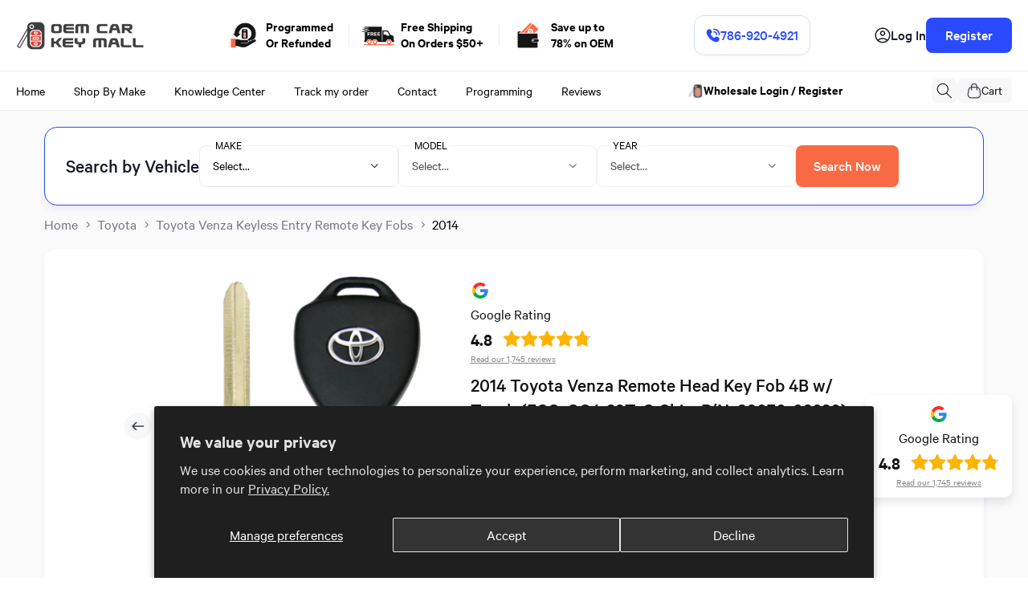

--- FILE ---
content_type: text/html; charset=utf-8
request_url: https://oemcarkeymall.com/products/2014-toyota-venza-remote-head-key-g-chip-trunk-gq4-29t
body_size: 71936
content:
<!doctype html>
<html class="no-js" lang="en">
  <head>
    <meta charset="utf-8">
    <meta http-equiv="X-UA-Compatible" content="IE=edge">
    <meta name="viewport" content="width=device-width,initial-scale=1">
    <meta name="theme-color" content="">
    <link rel="canonical" href="https://oemcarkeymall.com/products/2014-toyota-venza-remote-head-key-g-chip-trunk-gq4-29t">

    <!-- Google tag (gtag.js) --> 
    <script async src="https://www.googletagmanager.com/gtag/js?id=G-0ZYSKR38HX"></script> 
    <script> window.dataLayer = window.dataLayer || []; function gtag(){dataLayer.push(arguments);} gtag('js', new Date()); gtag('config', 'G-0ZYSKR38HX'); </script>
    <!-- Google Tag Manager -->
    <script>(function(w,d,s,l,i){w[l]=w[l]||[];w[l].push({'gtm.start':
    new Date().getTime(),event:'gtm.js'});var f=d.getElementsByTagName(s)[0],
    j=d.createElement(s),dl=l!='dataLayer'?'&l='+l:'';j.async=true;j.src=
    'https://www.googletagmanager.com/gtm.js?id='+i+dl;f.parentNode.insertBefore(j,f);
    })(window,document,'script','dataLayer','GTM-N6ZNWTB');</script>
    <!-- End Google Tag Manager -->

    <!-- BEGIN MerchantWidget Code -->
    <script id='merchantWidgetScript' src="https://www.gstatic.com/shopping/merchant/merchantwidget.js" defer></script>

    
    <!-- END MerchantWidget Code -->
      
    <meta name="facebook-domain-verification" content="ye763ij4mwzwrc1h7nvgx12oblpz6z" /><link rel="icon" type="image/png" href="//oemcarkeymall.com/cdn/shop/files/OEMCKM-logo-favicon.png?crop=center&height=32&v=1613679707&width=32"><link rel="preconnect" href="https://fonts.shopifycdn.com" crossorigin><title>
      2014 Toyota Venza Remote Head Key Fob 4B w/ Trunk (FCC: GQ4-29T, G Chip, P/N: 89070-02620)
</title>

    
      <meta name="description" content="Factory OEM 2014 Toyota Venza Remote Head Key Fob 4B w/ Trunk (FCC: GQ4-29T, G Chip, P/N: 89070-02620) (PN:89070-02620). Save 80% off dealer prices on all original Toyota Venza remote key fobs. Shop Now!">
    

    

    
    
    
    


<meta property="og:site_name" content="OEM Car Key Mall">
<meta property="og:url" content="https://oemcarkeymall.com/products/2014-toyota-venza-remote-head-key-g-chip-trunk-gq4-29t">
<meta property="og:title" content="2014 Toyota Venza Remote Head Key Fob 4B w/ Trunk (FCC: GQ4-29T, G Chip, P/N: 89070-02620)">
<meta property="og:type" content="product">
<meta property="og:description" content="Factory OEM 2014 Toyota Venza Remote Head Key Fob 4B w/ Trunk (FCC: GQ4-29T, G Chip, P/N: 89070-02620) (PN:89070-02620). Save 80% off dealer prices on all original Toyota Venza remote key fobs. Shop Now!"><meta property="og:image" content="http://oemcarkeymall.com/cdn/shop/files/TOY-1027-1_2390978c-f98b-439d-a5e4-b9f336cdbc82.png?v=1718732047">
  <meta property="og:image:secure_url" content="https://oemcarkeymall.com/cdn/shop/files/TOY-1027-1_2390978c-f98b-439d-a5e4-b9f336cdbc82.png?v=1718732047">
  <meta property="og:image:width" content="1200">
  <meta property="og:image:height" content="1200"><meta property="og:price:amount" content="45.00">
  <meta property="og:price:currency" content="USD"><meta name="twitter:site" content="@#"><meta name="twitter:card" content="summary_large_image">
<meta name="twitter:title" content="2014 Toyota Venza Remote Head Key Fob 4B w/ Trunk (FCC: GQ4-29T, G Chip, P/N: 89070-02620)">
<meta name="twitter:description" content="Factory OEM 2014 Toyota Venza Remote Head Key Fob 4B w/ Trunk (FCC: GQ4-29T, G Chip, P/N: 89070-02620) (PN:89070-02620). Save 80% off dealer prices on all original Toyota Venza remote key fobs. Shop Now!"><script type='application/json' class='wcp_json_40377490604210 wcp_json_6843107901618 wcp_json' id='wcp_json_6843107901618' >


{"id":6843107901618,"title":"2014 Toyota Venza Remote Head Key Fob 4B w\/ Trunk (FCC: GQ4-29T, G Chip, P\/N: 89070-02620)","handle":"2014-toyota-venza-remote-head-key-g-chip-trunk-gq4-29t","description":"\u003ch4\u003e2014 Toyota Venza Remote Head Key Fob 4B w\/ Trunk (FCC: GQ4-29T, G Chip, P\/N: 89070-02620)\u003c\/h4\u003e\n\u003cp\u003e\u003cb\u003eSKU:\u003c\/b\u003e TOY-1027\u003c\/p\u003e\n\u003cp\u003e\u003cb\u003eFCC ID:\u003c\/b\u003e GQ4-29T\u003c\/p\u003e\n\u003cp\u003e\u003cb\u003ePart #:\u003c\/b\u003e 89070-02620\u003c\/p\u003e\n\u003cp\u003e\u003cb\u003eButtons:\u003c\/b\u003e 4\u003c\/p\u003e\n\u003cp\u003e\u003cb\u003eFrequency:\u003c\/b\u003e 314.5 Mhz\u003c\/p\u003e\n\u003cp\u003e\u003cb\u003eNotes:\u003c\/b\u003e Letter G stamped on blade\u003c\/p\u003e\n\u003cp\u003e\u003cb\u003eBattery:\u003c\/b\u003e CR2016\u003c\/p\u003e\n\u003cp\u003e\u003cb\u003eCondition:\u003c\/b\u003e like new condition\u003c\/p\u003e\n\u003cp class=\"fits-for\"\u003e\n\u003c\/p\u003e\u003cp\u003e\u003cb\u003eFits For:\u003c\/b\u003e\n\u003cbr\u003e\n2010 - 2013 Toyota Corolla\n\u003cbr\u003e\n2010 - 2016 Toyota Venza\n\u003cbr\u003e\n2010 - 2014 Toyota Matrix\n\u003cbr\u003e\n\u003c\/p\u003e\n\u003cp class=\"whats-included\"\u003e\u003cb\u003eWhat's Included:\u003c\/b\u003e\n\u003c\/p\u003e\u003cul class=\"ul-whats-included\"\u003e\n\u003cli\u003eOne new key blade\u003c\/li\u003e\n\u003cli\u003eOne new battery\u003c\/li\u003e \n\u003cli\u003eOne like new condition remote key fob\u003c\/li\u003e\n\u003cli\u003e6-month warranty provided; these OEM remotes are designed for long-term reliability, often serving you for years to come.\u003c\/li\u003e\n\u003c\/ul\u003e\n\u003cp class=\"notes\"\u003e\u003cb\u003eNotes:\u003c\/b\u003e\n\u003c\/p\u003e\u003cul class=\"ul-notes\"\u003e\n\u003cli\u003e\u003cb\u003eThis remote MUST be programmed by a Professional Automotive Locksmith or your local Toyota dealership\u003c\/b\u003e\u003c\/li\u003e\n\u003cli\u003e\u003cb\u003eSpecial Note: 2010-2011 Toyota Corolla and Matrix have 3 identical looking remotes available (GQ4-29T Dot Chip, GQ4-29T G Chip, HYQ12BBY, Dot Chip). Please match the exact part number to and ensure you are purchasing the proper remote to ensure compatibility.\u003c\/b\u003e\u003c\/li\u003e\n\u003cli\u003eAll remotes are tested prior to shipping and are guaranteed to program to your vehicle (given that you've purchased the matching remote)\u003c\/li\u003e\n\u003cli\u003ePlease match the FCC ID, part number, and button configuration to your existing remote to ensure compatibility\u003c\/li\u003e\n\u003cli\u003e\n\u003cb\u003eFollow our detailed steps\u003c\/b\u003e to replace and program an authentic factory remote key without breaking the bank at the dealer\u003c\/li\u003e\n\u003cli\u003eOur car key specialists are available to assist you or your technician at every step of the way, including any troubleshooting during programming\u003c\/li\u003e   \n\u003c\/ul\u003e","published_at":"2024-12-27T16:04:25-05:00","created_at":"2021-06-23T20:44:51-04:00","vendor":"Toyota","type":"Remote Head Key Fob","tags":["Make_Toyota","Model_Venza","Year_2014"],"price":4500,"price_min":4500,"price_max":4500,"available":true,"price_varies":false,"compare_at_price":null,"compare_at_price_min":0,"compare_at_price_max":0,"compare_at_price_varies":false,"variants":[{"id":40377490604210,"title":"Toyota \/ Venza \/ 2014","option1":"Toyota","option2":"Venza","option3":"2014","sku":"TOY-1027","requires_shipping":true,"taxable":true,"featured_image":null,"available":true,"name":"2014 Toyota Venza Remote Head Key Fob 4B w\/ Trunk (FCC: GQ4-29T, G Chip, P\/N: 89070-02620) - Toyota \/ Venza \/ 2014","public_title":"Toyota \/ Venza \/ 2014","options":["Toyota","Venza","2014"],"price":4500,"weight":57,"compare_at_price":null,"inventory_management":"shopify","barcode":null,"requires_selling_plan":false,"selling_plan_allocations":[]}],"images":["\/\/oemcarkeymall.com\/cdn\/shop\/files\/TOY-1027-1_2390978c-f98b-439d-a5e4-b9f336cdbc82.png?v=1718732047","\/\/oemcarkeymall.com\/cdn\/shop\/files\/TOY-1027-2_af26c52c-d904-43e5-b271-2e3bb076ddd5.png?v=1718732047","\/\/oemcarkeymall.com\/cdn\/shop\/files\/TOY-1027-3_d2991e89-87fb-4280-ac7f-48764029dd82.png?v=1718732047"],"featured_image":"\/\/oemcarkeymall.com\/cdn\/shop\/files\/TOY-1027-1_2390978c-f98b-439d-a5e4-b9f336cdbc82.png?v=1718732047","options":["Make","Model","Year"],"media":[{"alt":"2014 Toyota Venza Remote Head Key Fob 4B w\/ Trunk (FCC: GQ4-29T, G Chip, P\/N: 89070-02620)","id":30984048836786,"position":1,"preview_image":{"aspect_ratio":1.0,"height":1200,"width":1200,"src":"\/\/oemcarkeymall.com\/cdn\/shop\/files\/TOY-1027-1_2390978c-f98b-439d-a5e4-b9f336cdbc82.png?v=1718732047"},"aspect_ratio":1.0,"height":1200,"media_type":"image","src":"\/\/oemcarkeymall.com\/cdn\/shop\/files\/TOY-1027-1_2390978c-f98b-439d-a5e4-b9f336cdbc82.png?v=1718732047","width":1200},{"alt":null,"id":30984048869554,"position":2,"preview_image":{"aspect_ratio":1.0,"height":1200,"width":1200,"src":"\/\/oemcarkeymall.com\/cdn\/shop\/files\/TOY-1027-2_af26c52c-d904-43e5-b271-2e3bb076ddd5.png?v=1718732047"},"aspect_ratio":1.0,"height":1200,"media_type":"image","src":"\/\/oemcarkeymall.com\/cdn\/shop\/files\/TOY-1027-2_af26c52c-d904-43e5-b271-2e3bb076ddd5.png?v=1718732047","width":1200},{"alt":null,"id":30984048902322,"position":3,"preview_image":{"aspect_ratio":1.0,"height":1200,"width":1200,"src":"\/\/oemcarkeymall.com\/cdn\/shop\/files\/TOY-1027-3_d2991e89-87fb-4280-ac7f-48764029dd82.png?v=1718732047"},"aspect_ratio":1.0,"height":1200,"media_type":"image","src":"\/\/oemcarkeymall.com\/cdn\/shop\/files\/TOY-1027-3_d2991e89-87fb-4280-ac7f-48764029dd82.png?v=1718732047","width":1200}],"requires_selling_plan":false,"selling_plan_groups":[],"content":"\u003ch4\u003e2014 Toyota Venza Remote Head Key Fob 4B w\/ Trunk (FCC: GQ4-29T, G Chip, P\/N: 89070-02620)\u003c\/h4\u003e\n\u003cp\u003e\u003cb\u003eSKU:\u003c\/b\u003e TOY-1027\u003c\/p\u003e\n\u003cp\u003e\u003cb\u003eFCC ID:\u003c\/b\u003e GQ4-29T\u003c\/p\u003e\n\u003cp\u003e\u003cb\u003ePart #:\u003c\/b\u003e 89070-02620\u003c\/p\u003e\n\u003cp\u003e\u003cb\u003eButtons:\u003c\/b\u003e 4\u003c\/p\u003e\n\u003cp\u003e\u003cb\u003eFrequency:\u003c\/b\u003e 314.5 Mhz\u003c\/p\u003e\n\u003cp\u003e\u003cb\u003eNotes:\u003c\/b\u003e Letter G stamped on blade\u003c\/p\u003e\n\u003cp\u003e\u003cb\u003eBattery:\u003c\/b\u003e CR2016\u003c\/p\u003e\n\u003cp\u003e\u003cb\u003eCondition:\u003c\/b\u003e like new condition\u003c\/p\u003e\n\u003cp class=\"fits-for\"\u003e\n\u003c\/p\u003e\u003cp\u003e\u003cb\u003eFits For:\u003c\/b\u003e\n\u003cbr\u003e\n2010 - 2013 Toyota Corolla\n\u003cbr\u003e\n2010 - 2016 Toyota Venza\n\u003cbr\u003e\n2010 - 2014 Toyota Matrix\n\u003cbr\u003e\n\u003c\/p\u003e\n\u003cp class=\"whats-included\"\u003e\u003cb\u003eWhat's Included:\u003c\/b\u003e\n\u003c\/p\u003e\u003cul class=\"ul-whats-included\"\u003e\n\u003cli\u003eOne new key blade\u003c\/li\u003e\n\u003cli\u003eOne new battery\u003c\/li\u003e \n\u003cli\u003eOne like new condition remote key fob\u003c\/li\u003e\n\u003cli\u003e6-month warranty provided; these OEM remotes are designed for long-term reliability, often serving you for years to come.\u003c\/li\u003e\n\u003c\/ul\u003e\n\u003cp class=\"notes\"\u003e\u003cb\u003eNotes:\u003c\/b\u003e\n\u003c\/p\u003e\u003cul class=\"ul-notes\"\u003e\n\u003cli\u003e\u003cb\u003eThis remote MUST be programmed by a Professional Automotive Locksmith or your local Toyota dealership\u003c\/b\u003e\u003c\/li\u003e\n\u003cli\u003e\u003cb\u003eSpecial Note: 2010-2011 Toyota Corolla and Matrix have 3 identical looking remotes available (GQ4-29T Dot Chip, GQ4-29T G Chip, HYQ12BBY, Dot Chip). Please match the exact part number to and ensure you are purchasing the proper remote to ensure compatibility.\u003c\/b\u003e\u003c\/li\u003e\n\u003cli\u003eAll remotes are tested prior to shipping and are guaranteed to program to your vehicle (given that you've purchased the matching remote)\u003c\/li\u003e\n\u003cli\u003ePlease match the FCC ID, part number, and button configuration to your existing remote to ensure compatibility\u003c\/li\u003e\n\u003cli\u003e\n\u003cb\u003eFollow our detailed steps\u003c\/b\u003e to replace and program an authentic factory remote key without breaking the bank at the dealer\u003c\/li\u003e\n\u003cli\u003eOur car key specialists are available to assist you or your technician at every step of the way, including any troubleshooting during programming\u003c\/li\u003e   \n\u003c\/ul\u003e"}
</script>
    <script src="//oemcarkeymall.com/cdn/shop/t/51/assets/jquery.min.js?v=147293088974801289311735321540" defer="defer"></script>
    <script src="//oemcarkeymall.com/cdn/shop/t/51/assets/swiper-bundle.min.js?v=151376594958283311031735321540" defer="defer"></script>
    <script src="//oemcarkeymall.com/cdn/shop/t/51/assets/custom.js?v=39258938049362921691735321540" defer="defer"></script>
    <script src="//oemcarkeymall.com/cdn/shop/t/51/assets/constants.js?v=58251544750838685771735321540" defer="defer"></script>
    <script src="//oemcarkeymall.com/cdn/shop/t/51/assets/pubsub.js?v=158357773527763999511735321540" defer="defer"></script>
    <script src="//oemcarkeymall.com/cdn/shop/t/51/assets/global.js?v=117658300356633754541735321540" defer="defer"></script><script>window.performance && window.performance.mark && window.performance.mark('shopify.content_for_header.start');</script><meta id="shopify-digital-wallet" name="shopify-digital-wallet" content="/18738053220/digital_wallets/dialog">
<meta name="shopify-checkout-api-token" content="7702edc528562e9466932d917cfd3415">
<meta id="in-context-paypal-metadata" data-shop-id="18738053220" data-venmo-supported="false" data-environment="production" data-locale="en_US" data-paypal-v4="true" data-currency="USD">
<link rel="alternate" type="application/json+oembed" href="https://oemcarkeymall.com/products/2014-toyota-venza-remote-head-key-g-chip-trunk-gq4-29t.oembed">
<script async="async" src="/checkouts/internal/preloads.js?locale=en-US"></script>
<link rel="preconnect" href="https://shop.app" crossorigin="anonymous">
<script async="async" src="https://shop.app/checkouts/internal/preloads.js?locale=en-US&shop_id=18738053220" crossorigin="anonymous"></script>
<script id="apple-pay-shop-capabilities" type="application/json">{"shopId":18738053220,"countryCode":"US","currencyCode":"USD","merchantCapabilities":["supports3DS"],"merchantId":"gid:\/\/shopify\/Shop\/18738053220","merchantName":"OEM Car Key Mall","requiredBillingContactFields":["postalAddress","email","phone"],"requiredShippingContactFields":["postalAddress","email","phone"],"shippingType":"shipping","supportedNetworks":["visa","masterCard","amex","discover","elo","jcb"],"total":{"type":"pending","label":"OEM Car Key Mall","amount":"1.00"},"shopifyPaymentsEnabled":true,"supportsSubscriptions":true}</script>
<script id="shopify-features" type="application/json">{"accessToken":"7702edc528562e9466932d917cfd3415","betas":["rich-media-storefront-analytics"],"domain":"oemcarkeymall.com","predictiveSearch":true,"shopId":18738053220,"locale":"en"}</script>
<script>var Shopify = Shopify || {};
Shopify.shop = "oem-car-key-mall.myshopify.com";
Shopify.locale = "en";
Shopify.currency = {"active":"USD","rate":"1.0"};
Shopify.country = "US";
Shopify.theme = {"name":"Oem car key mall - New Icons","id":141833732274,"schema_name":"Dawn","schema_version":"13.0.1","theme_store_id":887,"role":"main"};
Shopify.theme.handle = "null";
Shopify.theme.style = {"id":null,"handle":null};
Shopify.cdnHost = "oemcarkeymall.com/cdn";
Shopify.routes = Shopify.routes || {};
Shopify.routes.root = "/";</script>
<script type="module">!function(o){(o.Shopify=o.Shopify||{}).modules=!0}(window);</script>
<script>!function(o){function n(){var o=[];function n(){o.push(Array.prototype.slice.apply(arguments))}return n.q=o,n}var t=o.Shopify=o.Shopify||{};t.loadFeatures=n(),t.autoloadFeatures=n()}(window);</script>
<script>
  window.ShopifyPay = window.ShopifyPay || {};
  window.ShopifyPay.apiHost = "shop.app\/pay";
  window.ShopifyPay.redirectState = null;
</script>
<script id="shop-js-analytics" type="application/json">{"pageType":"product"}</script>
<script defer="defer" async type="module" src="//oemcarkeymall.com/cdn/shopifycloud/shop-js/modules/v2/client.init-shop-cart-sync_BdyHc3Nr.en.esm.js"></script>
<script defer="defer" async type="module" src="//oemcarkeymall.com/cdn/shopifycloud/shop-js/modules/v2/chunk.common_Daul8nwZ.esm.js"></script>
<script type="module">
  await import("//oemcarkeymall.com/cdn/shopifycloud/shop-js/modules/v2/client.init-shop-cart-sync_BdyHc3Nr.en.esm.js");
await import("//oemcarkeymall.com/cdn/shopifycloud/shop-js/modules/v2/chunk.common_Daul8nwZ.esm.js");

  window.Shopify.SignInWithShop?.initShopCartSync?.({"fedCMEnabled":true,"windoidEnabled":true});

</script>
<script>
  window.Shopify = window.Shopify || {};
  if (!window.Shopify.featureAssets) window.Shopify.featureAssets = {};
  window.Shopify.featureAssets['shop-js'] = {"shop-cart-sync":["modules/v2/client.shop-cart-sync_QYOiDySF.en.esm.js","modules/v2/chunk.common_Daul8nwZ.esm.js"],"init-fed-cm":["modules/v2/client.init-fed-cm_DchLp9rc.en.esm.js","modules/v2/chunk.common_Daul8nwZ.esm.js"],"shop-button":["modules/v2/client.shop-button_OV7bAJc5.en.esm.js","modules/v2/chunk.common_Daul8nwZ.esm.js"],"init-windoid":["modules/v2/client.init-windoid_DwxFKQ8e.en.esm.js","modules/v2/chunk.common_Daul8nwZ.esm.js"],"shop-cash-offers":["modules/v2/client.shop-cash-offers_DWtL6Bq3.en.esm.js","modules/v2/chunk.common_Daul8nwZ.esm.js","modules/v2/chunk.modal_CQq8HTM6.esm.js"],"shop-toast-manager":["modules/v2/client.shop-toast-manager_CX9r1SjA.en.esm.js","modules/v2/chunk.common_Daul8nwZ.esm.js"],"init-shop-email-lookup-coordinator":["modules/v2/client.init-shop-email-lookup-coordinator_UhKnw74l.en.esm.js","modules/v2/chunk.common_Daul8nwZ.esm.js"],"pay-button":["modules/v2/client.pay-button_DzxNnLDY.en.esm.js","modules/v2/chunk.common_Daul8nwZ.esm.js"],"avatar":["modules/v2/client.avatar_BTnouDA3.en.esm.js"],"init-shop-cart-sync":["modules/v2/client.init-shop-cart-sync_BdyHc3Nr.en.esm.js","modules/v2/chunk.common_Daul8nwZ.esm.js"],"shop-login-button":["modules/v2/client.shop-login-button_D8B466_1.en.esm.js","modules/v2/chunk.common_Daul8nwZ.esm.js","modules/v2/chunk.modal_CQq8HTM6.esm.js"],"init-customer-accounts-sign-up":["modules/v2/client.init-customer-accounts-sign-up_C8fpPm4i.en.esm.js","modules/v2/client.shop-login-button_D8B466_1.en.esm.js","modules/v2/chunk.common_Daul8nwZ.esm.js","modules/v2/chunk.modal_CQq8HTM6.esm.js"],"init-shop-for-new-customer-accounts":["modules/v2/client.init-shop-for-new-customer-accounts_CVTO0Ztu.en.esm.js","modules/v2/client.shop-login-button_D8B466_1.en.esm.js","modules/v2/chunk.common_Daul8nwZ.esm.js","modules/v2/chunk.modal_CQq8HTM6.esm.js"],"init-customer-accounts":["modules/v2/client.init-customer-accounts_dRgKMfrE.en.esm.js","modules/v2/client.shop-login-button_D8B466_1.en.esm.js","modules/v2/chunk.common_Daul8nwZ.esm.js","modules/v2/chunk.modal_CQq8HTM6.esm.js"],"shop-follow-button":["modules/v2/client.shop-follow-button_CkZpjEct.en.esm.js","modules/v2/chunk.common_Daul8nwZ.esm.js","modules/v2/chunk.modal_CQq8HTM6.esm.js"],"lead-capture":["modules/v2/client.lead-capture_BntHBhfp.en.esm.js","modules/v2/chunk.common_Daul8nwZ.esm.js","modules/v2/chunk.modal_CQq8HTM6.esm.js"],"checkout-modal":["modules/v2/client.checkout-modal_CfxcYbTm.en.esm.js","modules/v2/chunk.common_Daul8nwZ.esm.js","modules/v2/chunk.modal_CQq8HTM6.esm.js"],"shop-login":["modules/v2/client.shop-login_Da4GZ2H6.en.esm.js","modules/v2/chunk.common_Daul8nwZ.esm.js","modules/v2/chunk.modal_CQq8HTM6.esm.js"],"payment-terms":["modules/v2/client.payment-terms_MV4M3zvL.en.esm.js","modules/v2/chunk.common_Daul8nwZ.esm.js","modules/v2/chunk.modal_CQq8HTM6.esm.js"]};
</script>
<script>(function() {
  var isLoaded = false;
  function asyncLoad() {
    if (isLoaded) return;
    isLoaded = true;
    var urls = ["https:\/\/config.gorgias.chat\/bundle-loader\/01GYCBZS1H9DH6NSYZ2T3V5JCH?source=shopify1click\u0026shop=oem-car-key-mall.myshopify.com","https:\/\/shy.elfsight.com\/p\/platform.js?shop=oem-car-key-mall.myshopify.com","https:\/\/d1639lhkj5l89m.cloudfront.net\/js\/storefront\/uppromote.js?shop=oem-car-key-mall.myshopify.com","https:\/\/cdn.9gtb.com\/loader.js?g_cvt_id=44878dcc-d0af-4bcd-9552-df268a8a7705\u0026shop=oem-car-key-mall.myshopify.com"];
    for (var i = 0; i < urls.length; i++) {
      var s = document.createElement('script');
      s.type = 'text/javascript';
      s.async = true;
      s.src = urls[i];
      var x = document.getElementsByTagName('script')[0];
      x.parentNode.insertBefore(s, x);
    }
  };
  if(window.attachEvent) {
    window.attachEvent('onload', asyncLoad);
  } else {
    window.addEventListener('load', asyncLoad, false);
  }
})();</script>
<script id="__st">var __st={"a":18738053220,"offset":-18000,"reqid":"37c01dea-4c79-4b33-aea4-ba1719faa994-1768953060","pageurl":"oemcarkeymall.com\/products\/2014-toyota-venza-remote-head-key-g-chip-trunk-gq4-29t","u":"d2e440fb636f","p":"product","rtyp":"product","rid":6843107901618};</script>
<script>window.ShopifyPaypalV4VisibilityTracking = true;</script>
<script id="form-persister">!function(){'use strict';const t='contact',e='new_comment',n=[[t,t],['blogs',e],['comments',e],[t,'customer']],o='password',r='form_key',c=['recaptcha-v3-token','g-recaptcha-response','h-captcha-response',o],s=()=>{try{return window.sessionStorage}catch{return}},i='__shopify_v',u=t=>t.elements[r],a=function(){const t=[...n].map((([t,e])=>`form[action*='/${t}']:not([data-nocaptcha='true']) input[name='form_type'][value='${e}']`)).join(',');var e;return e=t,()=>e?[...document.querySelectorAll(e)].map((t=>t.form)):[]}();function m(t){const e=u(t);a().includes(t)&&(!e||!e.value)&&function(t){try{if(!s())return;!function(t){const e=s();if(!e)return;const n=u(t);if(!n)return;const o=n.value;o&&e.removeItem(o)}(t);const e=Array.from(Array(32),(()=>Math.random().toString(36)[2])).join('');!function(t,e){u(t)||t.append(Object.assign(document.createElement('input'),{type:'hidden',name:r})),t.elements[r].value=e}(t,e),function(t,e){const n=s();if(!n)return;const r=[...t.querySelectorAll(`input[type='${o}']`)].map((({name:t})=>t)),u=[...c,...r],a={};for(const[o,c]of new FormData(t).entries())u.includes(o)||(a[o]=c);n.setItem(e,JSON.stringify({[i]:1,action:t.action,data:a}))}(t,e)}catch(e){console.error('failed to persist form',e)}}(t)}const f=t=>{if('true'===t.dataset.persistBound)return;const e=function(t,e){const n=function(t){return'function'==typeof t.submit?t.submit:HTMLFormElement.prototype.submit}(t).bind(t);return function(){let t;return()=>{t||(t=!0,(()=>{try{e(),n()}catch(t){(t=>{console.error('form submit failed',t)})(t)}})(),setTimeout((()=>t=!1),250))}}()}(t,(()=>{m(t)}));!function(t,e){if('function'==typeof t.submit&&'function'==typeof e)try{t.submit=e}catch{}}(t,e),t.addEventListener('submit',(t=>{t.preventDefault(),e()})),t.dataset.persistBound='true'};!function(){function t(t){const e=(t=>{const e=t.target;return e instanceof HTMLFormElement?e:e&&e.form})(t);e&&m(e)}document.addEventListener('submit',t),document.addEventListener('DOMContentLoaded',(()=>{const e=a();for(const t of e)f(t);var n;n=document.body,new window.MutationObserver((t=>{for(const e of t)if('childList'===e.type&&e.addedNodes.length)for(const t of e.addedNodes)1===t.nodeType&&'FORM'===t.tagName&&a().includes(t)&&f(t)})).observe(n,{childList:!0,subtree:!0,attributes:!1}),document.removeEventListener('submit',t)}))}()}();</script>
<script integrity="sha256-4kQ18oKyAcykRKYeNunJcIwy7WH5gtpwJnB7kiuLZ1E=" data-source-attribution="shopify.loadfeatures" defer="defer" src="//oemcarkeymall.com/cdn/shopifycloud/storefront/assets/storefront/load_feature-a0a9edcb.js" crossorigin="anonymous"></script>
<script crossorigin="anonymous" defer="defer" src="//oemcarkeymall.com/cdn/shopifycloud/storefront/assets/shopify_pay/storefront-65b4c6d7.js?v=20250812"></script>
<script data-source-attribution="shopify.dynamic_checkout.dynamic.init">var Shopify=Shopify||{};Shopify.PaymentButton=Shopify.PaymentButton||{isStorefrontPortableWallets:!0,init:function(){window.Shopify.PaymentButton.init=function(){};var t=document.createElement("script");t.src="https://oemcarkeymall.com/cdn/shopifycloud/portable-wallets/latest/portable-wallets.en.js",t.type="module",document.head.appendChild(t)}};
</script>
<script data-source-attribution="shopify.dynamic_checkout.buyer_consent">
  function portableWalletsHideBuyerConsent(e){var t=document.getElementById("shopify-buyer-consent"),n=document.getElementById("shopify-subscription-policy-button");t&&n&&(t.classList.add("hidden"),t.setAttribute("aria-hidden","true"),n.removeEventListener("click",e))}function portableWalletsShowBuyerConsent(e){var t=document.getElementById("shopify-buyer-consent"),n=document.getElementById("shopify-subscription-policy-button");t&&n&&(t.classList.remove("hidden"),t.removeAttribute("aria-hidden"),n.addEventListener("click",e))}window.Shopify?.PaymentButton&&(window.Shopify.PaymentButton.hideBuyerConsent=portableWalletsHideBuyerConsent,window.Shopify.PaymentButton.showBuyerConsent=portableWalletsShowBuyerConsent);
</script>
<script>
  function portableWalletsCleanup(e){e&&e.src&&console.error("Failed to load portable wallets script "+e.src);var t=document.querySelectorAll("shopify-accelerated-checkout .shopify-payment-button__skeleton, shopify-accelerated-checkout-cart .wallet-cart-button__skeleton"),e=document.getElementById("shopify-buyer-consent");for(let e=0;e<t.length;e++)t[e].remove();e&&e.remove()}function portableWalletsNotLoadedAsModule(e){e instanceof ErrorEvent&&"string"==typeof e.message&&e.message.includes("import.meta")&&"string"==typeof e.filename&&e.filename.includes("portable-wallets")&&(window.removeEventListener("error",portableWalletsNotLoadedAsModule),window.Shopify.PaymentButton.failedToLoad=e,"loading"===document.readyState?document.addEventListener("DOMContentLoaded",window.Shopify.PaymentButton.init):window.Shopify.PaymentButton.init())}window.addEventListener("error",portableWalletsNotLoadedAsModule);
</script>

<script type="module" src="https://oemcarkeymall.com/cdn/shopifycloud/portable-wallets/latest/portable-wallets.en.js" onError="portableWalletsCleanup(this)" crossorigin="anonymous"></script>
<script nomodule>
  document.addEventListener("DOMContentLoaded", portableWalletsCleanup);
</script>

<script id='scb4127' type='text/javascript' async='' src='https://oemcarkeymall.com/cdn/shopifycloud/privacy-banner/storefront-banner.js'></script><link id="shopify-accelerated-checkout-styles" rel="stylesheet" media="screen" href="https://oemcarkeymall.com/cdn/shopifycloud/portable-wallets/latest/accelerated-checkout-backwards-compat.css" crossorigin="anonymous">
<style id="shopify-accelerated-checkout-cart">
        #shopify-buyer-consent {
  margin-top: 1em;
  display: inline-block;
  width: 100%;
}

#shopify-buyer-consent.hidden {
  display: none;
}

#shopify-subscription-policy-button {
  background: none;
  border: none;
  padding: 0;
  text-decoration: underline;
  font-size: inherit;
  cursor: pointer;
}

#shopify-subscription-policy-button::before {
  box-shadow: none;
}

      </style>
<script id="sections-script" data-sections="header" defer="defer" src="//oemcarkeymall.com/cdn/shop/t/51/compiled_assets/scripts.js?v=19710"></script>
<script>window.performance && window.performance.mark && window.performance.mark('shopify.content_for_header.end');</script>


    <style data-shopify>
      @font-face {
  font-family: Assistant;
  font-weight: 400;
  font-style: normal;
  font-display: swap;
  src: url("//oemcarkeymall.com/cdn/fonts/assistant/assistant_n4.9120912a469cad1cc292572851508ca49d12e768.woff2") format("woff2"),
       url("//oemcarkeymall.com/cdn/fonts/assistant/assistant_n4.6e9875ce64e0fefcd3f4446b7ec9036b3ddd2985.woff") format("woff");
}

      @font-face {
  font-family: Assistant;
  font-weight: 700;
  font-style: normal;
  font-display: swap;
  src: url("//oemcarkeymall.com/cdn/fonts/assistant/assistant_n7.bf44452348ec8b8efa3aa3068825305886b1c83c.woff2") format("woff2"),
       url("//oemcarkeymall.com/cdn/fonts/assistant/assistant_n7.0c887fee83f6b3bda822f1150b912c72da0f7b64.woff") format("woff");
}

      
      
      @font-face {
  font-family: Inter;
  font-weight: 600;
  font-style: normal;
  font-display: swap;
  src: url("//oemcarkeymall.com/cdn/fonts/inter/inter_n6.771af0474a71b3797eb38f3487d6fb79d43b6877.woff2") format("woff2"),
       url("//oemcarkeymall.com/cdn/fonts/inter/inter_n6.88c903d8f9e157d48b73b7777d0642925bcecde7.woff") format("woff");
}


      
        :root,
        .color-scheme-1 {
          --color-background: 255,255,255;
        
          --gradient-background: #ffffff;
        

        

        --color-foreground: 18,18,18;
        --color-background-contrast: 191,191,191;
        --color-shadow: 18,18,18;
        --color-button: 18,18,18;
        --color-button-text: 255,255,255;
        --color-secondary-button: 255,255,255;
        --color-secondary-button-text: 18,18,18;
        --color-link: 18,18,18;
        --color-badge-foreground: 18,18,18;
        --color-badge-background: 255,255,255;
        --color-badge-border: 18,18,18;
        --payment-terms-background-color: rgb(255 255 255);
      }
      
        
        .color-scheme-2 {
          --color-background: 243,243,243;
        
          --gradient-background: #f3f3f3;
        

        

        --color-foreground: 18,18,18;
        --color-background-contrast: 179,179,179;
        --color-shadow: 18,18,18;
        --color-button: 18,18,18;
        --color-button-text: 243,243,243;
        --color-secondary-button: 243,243,243;
        --color-secondary-button-text: 18,18,18;
        --color-link: 18,18,18;
        --color-badge-foreground: 18,18,18;
        --color-badge-background: 243,243,243;
        --color-badge-border: 18,18,18;
        --payment-terms-background-color: rgb(243 243 243);
      }
      
        
        .color-scheme-3 {
          --color-background: 36,40,51;
        
          --gradient-background: #242833;
        

        

        --color-foreground: 255,255,255;
        --color-background-contrast: 47,52,66;
        --color-shadow: 18,18,18;
        --color-button: 255,255,255;
        --color-button-text: 0,0,0;
        --color-secondary-button: 36,40,51;
        --color-secondary-button-text: 255,255,255;
        --color-link: 255,255,255;
        --color-badge-foreground: 255,255,255;
        --color-badge-background: 36,40,51;
        --color-badge-border: 255,255,255;
        --payment-terms-background-color: rgb(36 40 51);
      }
      
        
        .color-scheme-4 {
          --color-background: 18,18,18;
        
          --gradient-background: #121212;
        

        

        --color-foreground: 255,255,255;
        --color-background-contrast: 146,146,146;
        --color-shadow: 18,18,18;
        --color-button: 255,255,255;
        --color-button-text: 18,18,18;
        --color-secondary-button: 18,18,18;
        --color-secondary-button-text: 255,255,255;
        --color-link: 255,255,255;
        --color-badge-foreground: 255,255,255;
        --color-badge-background: 18,18,18;
        --color-badge-border: 255,255,255;
        --payment-terms-background-color: rgb(18 18 18);
      }
      
        
        .color-scheme-5 {
          --color-background: 4,23,128;
        
          --gradient-background: #041780;
        

        

        --color-foreground: 255,255,255;
        --color-background-contrast: 5,27,153;
        --color-shadow: 18,18,18;
        --color-button: 255,255,255;
        --color-button-text: 255,255,255;
        --color-secondary-button: 4,23,128;
        --color-secondary-button-text: 255,255,255;
        --color-link: 255,255,255;
        --color-badge-foreground: 255,255,255;
        --color-badge-background: 4,23,128;
        --color-badge-border: 255,255,255;
        --payment-terms-background-color: rgb(4 23 128);
      }
      
        
        .color-scheme-b1afe488-4bce-4523-85ff-d7f8993990f3 {
          --color-background: 255,255,255;
        
          --gradient-background: #ffffff;
        

        

        --color-foreground: 18,18,18;
        --color-background-contrast: 191,191,191;
        --color-shadow: 18,18,18;
        --color-button: 18,18,18;
        --color-button-text: 255,255,255;
        --color-secondary-button: 255,255,255;
        --color-secondary-button-text: 18,18,18;
        --color-link: 18,18,18;
        --color-badge-foreground: 18,18,18;
        --color-badge-background: 255,255,255;
        --color-badge-border: 18,18,18;
        --payment-terms-background-color: rgb(255 255 255);
      }
      
        
        .color-scheme-c2f58f7d-285b-45fe-8b82-60399aa83f33 {
          --color-background: 173,216,230;
        
          --gradient-background: #add8e6;
        

        

        --color-foreground: 18,18,18;
        --color-background-contrast: 75,170,200;
        --color-shadow: 18,18,18;
        --color-button: 18,18,18;
        --color-button-text: 255,255,255;
        --color-secondary-button: 173,216,230;
        --color-secondary-button-text: 18,18,18;
        --color-link: 18,18,18;
        --color-badge-foreground: 18,18,18;
        --color-badge-background: 173,216,230;
        --color-badge-border: 18,18,18;
        --payment-terms-background-color: rgb(173 216 230);
      }
      

      body, .color-scheme-1, .color-scheme-2, .color-scheme-3, .color-scheme-4, .color-scheme-5, .color-scheme-b1afe488-4bce-4523-85ff-d7f8993990f3, .color-scheme-c2f58f7d-285b-45fe-8b82-60399aa83f33 {
        color: rgba(var(--color-foreground), 1);
        background-color: rgb(var(--color-background));
      }

      /* Custom Fonts */
      @font-face {
        font-family: 'Calibre';
        src: url(//oemcarkeymall.com/cdn/shop/files/Calibre-Regular.eot?v=5150046875528637905);
        src: url(//oemcarkeymall.com/cdn/shop/files/Calibre-Regular.eot?%23iefix&v=19710) format('embedded-opentype'),
            url(//oemcarkeymall.com/cdn/shop/files/Calibre-Regular.woff2?v=16744772177479224451) format('woff2'),
            url(//oemcarkeymall.com/cdn/shop/files/Calibre-Regular.woff?v=13727038487810760727) format('woff'),
            url(//oemcarkeymall.com/cdn/shop/files/Calibre-Regular.ttf?v=9479341104736326331) format('truetype');
        font-weight: normal;
        font-style: normal;
        font-display: swap;
      }
      @font-face {
        font-family: 'Calibre';
        src: url(//oemcarkeymall.com/cdn/shop/files/Calibre-Medium.eot?v=17854910847447887845);
        src: url(//oemcarkeymall.com/cdn/shop/files/Calibre-Medium.eot?%23iefix&v=19710) format('embedded-opentype'),
            url(//oemcarkeymall.com/cdn/shop/files/Calibre-Medium.woff2?v=17856659922045321114) format('woff2'),
            url(//oemcarkeymall.com/cdn/shop/files/Calibre-Medium.woff?v=724776747973382991) format('woff'),
            url(//oemcarkeymall.com/cdn/shop/files/Calibre-Medium.ttf?v=8329294739442501030) format('truetype');
        font-weight: 500;
        font-style: normal;
        font-display: swap;
      }
      @font-face {
        font-family: 'Calibre';
        src: url(//oemcarkeymall.com/cdn/shop/files/Calibre-Semibold.eot?v=6402929433773191572);
        src: url(//oemcarkeymall.com/cdn/shop/files/Calibre-Semibold.eot?%23iefix&v=19710) format('embedded-opentype'),
            url(//oemcarkeymall.com/cdn/shop/files/Calibre-Semibold.woff2?v=7677828050617324111) format('woff2'),
            url(//oemcarkeymall.com/cdn/shop/files/Calibre-Semibold.woff?v=16484134967479597267) format('woff'),
            url(//oemcarkeymall.com/cdn/shop/files/Calibre-Semibold.ttf?v=15158067857675493150) format('truetype');
        font-weight: 600;
        font-style: normal;
        font-display: swap;
      }

      :root {
        /* --font-body-family: Assistant, sans-serif; */
        --font-body-family: Calibre, sans-serif;
        --font-body-style: normal;
        --font-body-weight: 400;
        --font-body-weight-bold: 700;

        /* --font-heading-family: Inter, sans-serif; */
        --font-heading-family: Calibre, sans-serif;
        --font-heading-style: normal;
        --font-heading-weight: 600;

        --font-body-scale: 1.0;
        --font-heading-scale: 1.0;

        --media-padding: px;
        --media-border-opacity: 0.05;
        --media-border-width: 1px;
        --media-radius: 0px;
        --media-shadow-opacity: 0.0;
        --media-shadow-horizontal-offset: 0px;
        --media-shadow-vertical-offset: 4px;
        --media-shadow-blur-radius: 5px;
        --media-shadow-visible: 0;

        --page-width: 122rem;
        --page-width-margin: 0rem;

        --product-card-image-padding: 0.0rem;
        --product-card-corner-radius: 0.0rem;
        --product-card-text-alignment: left;
        --product-card-border-width: 0.0rem;
        --product-card-border-opacity: 0.1;
        --product-card-shadow-opacity: 0.0;
        --product-card-shadow-visible: 0;
        --product-card-shadow-horizontal-offset: 0.0rem;
        --product-card-shadow-vertical-offset: 0.4rem;
        --product-card-shadow-blur-radius: 0.5rem;

        --collection-card-image-padding: 0.0rem;
        --collection-card-corner-radius: 0.0rem;
        --collection-card-text-alignment: left;
        --collection-card-border-width: 0.0rem;
        --collection-card-border-opacity: 0.1;
        --collection-card-shadow-opacity: 0.0;
        --collection-card-shadow-visible: 0;
        --collection-card-shadow-horizontal-offset: 0.0rem;
        --collection-card-shadow-vertical-offset: 0.4rem;
        --collection-card-shadow-blur-radius: 0.5rem;

        --blog-card-image-padding: 0.0rem;
        --blog-card-corner-radius: 0.0rem;
        --blog-card-text-alignment: left;
        --blog-card-border-width: 0.0rem;
        --blog-card-border-opacity: 0.1;
        --blog-card-shadow-opacity: 0.0;
        --blog-card-shadow-visible: 0;
        --blog-card-shadow-horizontal-offset: 0.0rem;
        --blog-card-shadow-vertical-offset: 0.4rem;
        --blog-card-shadow-blur-radius: 0.5rem;

        --badge-corner-radius: 4.0rem;

        --popup-border-width: 1px;
        --popup-border-opacity: 0.1;
        --popup-corner-radius: 0px;
        --popup-shadow-opacity: 0.05;
        --popup-shadow-horizontal-offset: 0px;
        --popup-shadow-vertical-offset: 4px;
        --popup-shadow-blur-radius: 5px;

        --drawer-border-width: 1px;
        --drawer-border-opacity: 0.1;
        --drawer-shadow-opacity: 0.0;
        --drawer-shadow-horizontal-offset: 0px;
        --drawer-shadow-vertical-offset: 4px;
        --drawer-shadow-blur-radius: 5px;

        --spacing-sections-desktop: 0px;
        --spacing-sections-mobile: 0px;

        --grid-desktop-vertical-spacing: 8px;
        --grid-desktop-horizontal-spacing: 8px;
        --grid-mobile-vertical-spacing: 4px;
        --grid-mobile-horizontal-spacing: 4px;

        --text-boxes-border-opacity: 0.1;
        --text-boxes-border-width: 0px;
        --text-boxes-radius: 0px;
        --text-boxes-shadow-opacity: 0.0;
        --text-boxes-shadow-visible: 0;
        --text-boxes-shadow-horizontal-offset: 0px;
        --text-boxes-shadow-vertical-offset: 4px;
        --text-boxes-shadow-blur-radius: 5px;

        --buttons-radius: 0px;
        --buttons-radius-outset: 0px;
        --buttons-border-width: 1px;
        --buttons-border-opacity: 1.0;
        --buttons-shadow-opacity: 0.0;
        --buttons-shadow-visible: 0;
        --buttons-shadow-horizontal-offset: 0px;
        --buttons-shadow-vertical-offset: 4px;
        --buttons-shadow-blur-radius: 5px;
        --buttons-border-offset: 0px;

        --inputs-radius: 0px;
        --inputs-border-width: 1px;
        --inputs-border-opacity: 0.55;
        --inputs-shadow-opacity: 0.0;
        --inputs-shadow-horizontal-offset: 0px;
        --inputs-margin-offset: 0px;
        --inputs-shadow-vertical-offset: 4px;
        --inputs-shadow-blur-radius: 5px;
        --inputs-radius-outset: 0px;

        --variant-pills-radius: 40px;
        --variant-pills-border-width: 1px;
        --variant-pills-border-opacity: 0.55;
        --variant-pills-shadow-opacity: 0.0;
        --variant-pills-shadow-horizontal-offset: 0px;
        --variant-pills-shadow-vertical-offset: 4px;
        --variant-pills-shadow-blur-radius: 5px;
      }

      *,
      *::before,
      *::after {
        box-sizing: inherit;
      }

      html {
        box-sizing: border-box;
        font-size: calc(var(--font-body-scale) * 62.5%);
        height: 100%;
      }

      body {
        display: grid;
        grid-template-rows: auto auto 1fr auto;
        grid-template-columns: 100%;
        min-height: 100%;
        margin: 0;
        font-size: 1.8rem;
        letter-spacing: normal;
        line-height: 28px;
        font-family: var(--font-body-family);
        font-style: var(--font-body-style);
        font-weight: var(--font-body-weight);
      }

      @media screen and (max-width: 749px) {
        body {
          font-size: 1.6rem;
        }
      }
    </style>
    
    <link href="//oemcarkeymall.com/cdn/shop/t/51/assets/swiper-bundle.min.css?v=34205487827177613861735321540" rel="stylesheet" type="text/css" media="all" />
    <link href="//oemcarkeymall.com/cdn/shop/t/51/assets/base.css?v=123710493307909373071765001957" rel="stylesheet" type="text/css" media="all" />
    <link href="//oemcarkeymall.com/cdn/shop/t/51/assets/custom.css?v=8609442201365542041765003059" rel="stylesheet" type="text/css" media="all" />
<link rel="preload" as="font" href="//oemcarkeymall.com/cdn/fonts/assistant/assistant_n4.9120912a469cad1cc292572851508ca49d12e768.woff2" type="font/woff2" crossorigin><link rel="preload" as="font" href="//oemcarkeymall.com/cdn/fonts/inter/inter_n6.771af0474a71b3797eb38f3487d6fb79d43b6877.woff2" type="font/woff2" crossorigin><link
        rel="stylesheet"
        href="//oemcarkeymall.com/cdn/shop/t/51/assets/component-predictive-search.css?v=118923337488134913561735321540"
        media="print"
        onload="this.media='all'"
      ><script>
      document.documentElement.className = document.documentElement.className.replace('no-js', 'js');
      if (Shopify.designMode) {
        document.documentElement.classList.add('shopify-design-mode');
      }
    </script>
    
     <script>
    
    
    
    
    var gsf_conversion_data = {page_type : 'product', event : 'view_item', data : {product_data : [{variant_id : 40377490604210, product_id : 6843107901618, name : "2014 Toyota Venza Remote Head Key Fob 4B w/ Trunk (FCC: GQ4-29T, G Chip, P/N: 89070-02620)", price : "45.00", currency : "USD", sku : "TOY-1027", brand : "Toyota", variant : "Toyota / Venza / 2014", category : "Remote Head Key Fob"}], total_price : "45.00", shop_currency : "USD"}};
    
</script>
    
    <script src="https://cdnjs.cloudflare.com/ajax/libs/handlebars.js/4.0.12/handlebars.min.js" defer="defer"></script>
<!-- BEGIN app block: shopify://apps/simprosys-google-shopping-feed/blocks/core_settings_block/1f0b859e-9fa6-4007-97e8-4513aff5ff3b --><!-- BEGIN: GSF App Core Tags & Scripts by Simprosys Google Shopping Feed -->









<!-- END: GSF App Core Tags & Scripts by Simprosys Google Shopping Feed -->
<!-- END app block --><!-- BEGIN app block: shopify://apps/klaviyo-email-marketing-sms/blocks/klaviyo-onsite-embed/2632fe16-c075-4321-a88b-50b567f42507 -->












  <script async src="https://static.klaviyo.com/onsite/js/UEjfkV/klaviyo.js?company_id=UEjfkV"></script>
  <script>!function(){if(!window.klaviyo){window._klOnsite=window._klOnsite||[];try{window.klaviyo=new Proxy({},{get:function(n,i){return"push"===i?function(){var n;(n=window._klOnsite).push.apply(n,arguments)}:function(){for(var n=arguments.length,o=new Array(n),w=0;w<n;w++)o[w]=arguments[w];var t="function"==typeof o[o.length-1]?o.pop():void 0,e=new Promise((function(n){window._klOnsite.push([i].concat(o,[function(i){t&&t(i),n(i)}]))}));return e}}})}catch(n){window.klaviyo=window.klaviyo||[],window.klaviyo.push=function(){var n;(n=window._klOnsite).push.apply(n,arguments)}}}}();</script>

  
    <script id="viewed_product">
      if (item == null) {
        var _learnq = _learnq || [];

        var MetafieldReviews = null
        var MetafieldYotpoRating = null
        var MetafieldYotpoCount = null
        var MetafieldLooxRating = null
        var MetafieldLooxCount = null
        var okendoProduct = null
        var okendoProductReviewCount = null
        var okendoProductReviewAverageValue = null
        try {
          // The following fields are used for Customer Hub recently viewed in order to add reviews.
          // This information is not part of __kla_viewed. Instead, it is part of __kla_viewed_reviewed_items
          MetafieldReviews = {};
          MetafieldYotpoRating = null
          MetafieldYotpoCount = null
          MetafieldLooxRating = null
          MetafieldLooxCount = null

          okendoProduct = null
          // If the okendo metafield is not legacy, it will error, which then requires the new json formatted data
          if (okendoProduct && 'error' in okendoProduct) {
            okendoProduct = null
          }
          okendoProductReviewCount = okendoProduct ? okendoProduct.reviewCount : null
          okendoProductReviewAverageValue = okendoProduct ? okendoProduct.reviewAverageValue : null
        } catch (error) {
          console.error('Error in Klaviyo onsite reviews tracking:', error);
        }

        var item = {
          Name: "2014 Toyota Venza Remote Head Key Fob 4B w\/ Trunk (FCC: GQ4-29T, G Chip, P\/N: 89070-02620)",
          ProductID: 6843107901618,
          Categories: ["Toyota","Toyota Venza Keyless Entry Remote Key Fobs"],
          ImageURL: "https://oemcarkeymall.com/cdn/shop/files/TOY-1027-1_2390978c-f98b-439d-a5e4-b9f336cdbc82_grande.png?v=1718732047",
          URL: "https://oemcarkeymall.com/products/2014-toyota-venza-remote-head-key-g-chip-trunk-gq4-29t",
          Brand: "Toyota",
          Price: "$45.00",
          Value: "45.00",
          CompareAtPrice: "$0.00"
        };
        _learnq.push(['track', 'Viewed Product', item]);
        _learnq.push(['trackViewedItem', {
          Title: item.Name,
          ItemId: item.ProductID,
          Categories: item.Categories,
          ImageUrl: item.ImageURL,
          Url: item.URL,
          Metadata: {
            Brand: item.Brand,
            Price: item.Price,
            Value: item.Value,
            CompareAtPrice: item.CompareAtPrice
          },
          metafields:{
            reviews: MetafieldReviews,
            yotpo:{
              rating: MetafieldYotpoRating,
              count: MetafieldYotpoCount,
            },
            loox:{
              rating: MetafieldLooxRating,
              count: MetafieldLooxCount,
            },
            okendo: {
              rating: okendoProductReviewAverageValue,
              count: okendoProductReviewCount,
            }
          }
        }]);
      }
    </script>
  




  <script>
    window.klaviyoReviewsProductDesignMode = false
  </script>







<!-- END app block --><link href="https://monorail-edge.shopifysvc.com" rel="dns-prefetch">
<script>(function(){if ("sendBeacon" in navigator && "performance" in window) {try {var session_token_from_headers = performance.getEntriesByType('navigation')[0].serverTiming.find(x => x.name == '_s').description;} catch {var session_token_from_headers = undefined;}var session_cookie_matches = document.cookie.match(/_shopify_s=([^;]*)/);var session_token_from_cookie = session_cookie_matches && session_cookie_matches.length === 2 ? session_cookie_matches[1] : "";var session_token = session_token_from_headers || session_token_from_cookie || "";function handle_abandonment_event(e) {var entries = performance.getEntries().filter(function(entry) {return /monorail-edge.shopifysvc.com/.test(entry.name);});if (!window.abandonment_tracked && entries.length === 0) {window.abandonment_tracked = true;var currentMs = Date.now();var navigation_start = performance.timing.navigationStart;var payload = {shop_id: 18738053220,url: window.location.href,navigation_start,duration: currentMs - navigation_start,session_token,page_type: "product"};window.navigator.sendBeacon("https://monorail-edge.shopifysvc.com/v1/produce", JSON.stringify({schema_id: "online_store_buyer_site_abandonment/1.1",payload: payload,metadata: {event_created_at_ms: currentMs,event_sent_at_ms: currentMs}}));}}window.addEventListener('pagehide', handle_abandonment_event);}}());</script>
<script id="web-pixels-manager-setup">(function e(e,d,r,n,o){if(void 0===o&&(o={}),!Boolean(null===(a=null===(i=window.Shopify)||void 0===i?void 0:i.analytics)||void 0===a?void 0:a.replayQueue)){var i,a;window.Shopify=window.Shopify||{};var t=window.Shopify;t.analytics=t.analytics||{};var s=t.analytics;s.replayQueue=[],s.publish=function(e,d,r){return s.replayQueue.push([e,d,r]),!0};try{self.performance.mark("wpm:start")}catch(e){}var l=function(){var e={modern:/Edge?\/(1{2}[4-9]|1[2-9]\d|[2-9]\d{2}|\d{4,})\.\d+(\.\d+|)|Firefox\/(1{2}[4-9]|1[2-9]\d|[2-9]\d{2}|\d{4,})\.\d+(\.\d+|)|Chrom(ium|e)\/(9{2}|\d{3,})\.\d+(\.\d+|)|(Maci|X1{2}).+ Version\/(15\.\d+|(1[6-9]|[2-9]\d|\d{3,})\.\d+)([,.]\d+|)( \(\w+\)|)( Mobile\/\w+|) Safari\/|Chrome.+OPR\/(9{2}|\d{3,})\.\d+\.\d+|(CPU[ +]OS|iPhone[ +]OS|CPU[ +]iPhone|CPU IPhone OS|CPU iPad OS)[ +]+(15[._]\d+|(1[6-9]|[2-9]\d|\d{3,})[._]\d+)([._]\d+|)|Android:?[ /-](13[3-9]|1[4-9]\d|[2-9]\d{2}|\d{4,})(\.\d+|)(\.\d+|)|Android.+Firefox\/(13[5-9]|1[4-9]\d|[2-9]\d{2}|\d{4,})\.\d+(\.\d+|)|Android.+Chrom(ium|e)\/(13[3-9]|1[4-9]\d|[2-9]\d{2}|\d{4,})\.\d+(\.\d+|)|SamsungBrowser\/([2-9]\d|\d{3,})\.\d+/,legacy:/Edge?\/(1[6-9]|[2-9]\d|\d{3,})\.\d+(\.\d+|)|Firefox\/(5[4-9]|[6-9]\d|\d{3,})\.\d+(\.\d+|)|Chrom(ium|e)\/(5[1-9]|[6-9]\d|\d{3,})\.\d+(\.\d+|)([\d.]+$|.*Safari\/(?![\d.]+ Edge\/[\d.]+$))|(Maci|X1{2}).+ Version\/(10\.\d+|(1[1-9]|[2-9]\d|\d{3,})\.\d+)([,.]\d+|)( \(\w+\)|)( Mobile\/\w+|) Safari\/|Chrome.+OPR\/(3[89]|[4-9]\d|\d{3,})\.\d+\.\d+|(CPU[ +]OS|iPhone[ +]OS|CPU[ +]iPhone|CPU IPhone OS|CPU iPad OS)[ +]+(10[._]\d+|(1[1-9]|[2-9]\d|\d{3,})[._]\d+)([._]\d+|)|Android:?[ /-](13[3-9]|1[4-9]\d|[2-9]\d{2}|\d{4,})(\.\d+|)(\.\d+|)|Mobile Safari.+OPR\/([89]\d|\d{3,})\.\d+\.\d+|Android.+Firefox\/(13[5-9]|1[4-9]\d|[2-9]\d{2}|\d{4,})\.\d+(\.\d+|)|Android.+Chrom(ium|e)\/(13[3-9]|1[4-9]\d|[2-9]\d{2}|\d{4,})\.\d+(\.\d+|)|Android.+(UC? ?Browser|UCWEB|U3)[ /]?(15\.([5-9]|\d{2,})|(1[6-9]|[2-9]\d|\d{3,})\.\d+)\.\d+|SamsungBrowser\/(5\.\d+|([6-9]|\d{2,})\.\d+)|Android.+MQ{2}Browser\/(14(\.(9|\d{2,})|)|(1[5-9]|[2-9]\d|\d{3,})(\.\d+|))(\.\d+|)|K[Aa][Ii]OS\/(3\.\d+|([4-9]|\d{2,})\.\d+)(\.\d+|)/},d=e.modern,r=e.legacy,n=navigator.userAgent;return n.match(d)?"modern":n.match(r)?"legacy":"unknown"}(),u="modern"===l?"modern":"legacy",c=(null!=n?n:{modern:"",legacy:""})[u],f=function(e){return[e.baseUrl,"/wpm","/b",e.hashVersion,"modern"===e.buildTarget?"m":"l",".js"].join("")}({baseUrl:d,hashVersion:r,buildTarget:u}),m=function(e){var d=e.version,r=e.bundleTarget,n=e.surface,o=e.pageUrl,i=e.monorailEndpoint;return{emit:function(e){var a=e.status,t=e.errorMsg,s=(new Date).getTime(),l=JSON.stringify({metadata:{event_sent_at_ms:s},events:[{schema_id:"web_pixels_manager_load/3.1",payload:{version:d,bundle_target:r,page_url:o,status:a,surface:n,error_msg:t},metadata:{event_created_at_ms:s}}]});if(!i)return console&&console.warn&&console.warn("[Web Pixels Manager] No Monorail endpoint provided, skipping logging."),!1;try{return self.navigator.sendBeacon.bind(self.navigator)(i,l)}catch(e){}var u=new XMLHttpRequest;try{return u.open("POST",i,!0),u.setRequestHeader("Content-Type","text/plain"),u.send(l),!0}catch(e){return console&&console.warn&&console.warn("[Web Pixels Manager] Got an unhandled error while logging to Monorail."),!1}}}}({version:r,bundleTarget:l,surface:e.surface,pageUrl:self.location.href,monorailEndpoint:e.monorailEndpoint});try{o.browserTarget=l,function(e){var d=e.src,r=e.async,n=void 0===r||r,o=e.onload,i=e.onerror,a=e.sri,t=e.scriptDataAttributes,s=void 0===t?{}:t,l=document.createElement("script"),u=document.querySelector("head"),c=document.querySelector("body");if(l.async=n,l.src=d,a&&(l.integrity=a,l.crossOrigin="anonymous"),s)for(var f in s)if(Object.prototype.hasOwnProperty.call(s,f))try{l.dataset[f]=s[f]}catch(e){}if(o&&l.addEventListener("load",o),i&&l.addEventListener("error",i),u)u.appendChild(l);else{if(!c)throw new Error("Did not find a head or body element to append the script");c.appendChild(l)}}({src:f,async:!0,onload:function(){if(!function(){var e,d;return Boolean(null===(d=null===(e=window.Shopify)||void 0===e?void 0:e.analytics)||void 0===d?void 0:d.initialized)}()){var d=window.webPixelsManager.init(e)||void 0;if(d){var r=window.Shopify.analytics;r.replayQueue.forEach((function(e){var r=e[0],n=e[1],o=e[2];d.publishCustomEvent(r,n,o)})),r.replayQueue=[],r.publish=d.publishCustomEvent,r.visitor=d.visitor,r.initialized=!0}}},onerror:function(){return m.emit({status:"failed",errorMsg:"".concat(f," has failed to load")})},sri:function(e){var d=/^sha384-[A-Za-z0-9+/=]+$/;return"string"==typeof e&&d.test(e)}(c)?c:"",scriptDataAttributes:o}),m.emit({status:"loading"})}catch(e){m.emit({status:"failed",errorMsg:(null==e?void 0:e.message)||"Unknown error"})}}})({shopId: 18738053220,storefrontBaseUrl: "https://oemcarkeymall.com",extensionsBaseUrl: "https://extensions.shopifycdn.com/cdn/shopifycloud/web-pixels-manager",monorailEndpoint: "https://monorail-edge.shopifysvc.com/unstable/produce_batch",surface: "storefront-renderer",enabledBetaFlags: ["2dca8a86"],webPixelsConfigList: [{"id":"1843822770","configuration":"{\"accountID\":\"UEjfkV\",\"webPixelConfig\":\"eyJlbmFibGVBZGRlZFRvQ2FydEV2ZW50cyI6IHRydWV9\"}","eventPayloadVersion":"v1","runtimeContext":"STRICT","scriptVersion":"524f6c1ee37bacdca7657a665bdca589","type":"APP","apiClientId":123074,"privacyPurposes":["ANALYTICS","MARKETING"],"dataSharingAdjustments":{"protectedCustomerApprovalScopes":["read_customer_address","read_customer_email","read_customer_name","read_customer_personal_data","read_customer_phone"]}},{"id":"1457488050","configuration":"{\"endpoint\":\"https:\\\/\\\/api.parcelpanel.com\",\"debugMode\":\"false\"}","eventPayloadVersion":"v1","runtimeContext":"STRICT","scriptVersion":"f2b9a7bfa08fd9028733e48bf62dd9f1","type":"APP","apiClientId":2681387,"privacyPurposes":["ANALYTICS"],"dataSharingAdjustments":{"protectedCustomerApprovalScopes":["read_customer_address","read_customer_email","read_customer_name","read_customer_personal_data","read_customer_phone"]}},{"id":"1374060722","configuration":"{\"account_ID\":\"127636\",\"google_analytics_tracking_tag\":\"1\",\"measurement_id\":\"2\",\"api_secret\":\"3\",\"shop_settings\":\"{\\\"custom_pixel_script\\\":\\\"https:\\\\\\\/\\\\\\\/storage.googleapis.com\\\\\\\/gsf-scripts\\\\\\\/custom-pixels\\\\\\\/oem-car-key-mall.js\\\"}\"}","eventPayloadVersion":"v1","runtimeContext":"LAX","scriptVersion":"c6b888297782ed4a1cba19cda43d6625","type":"APP","apiClientId":1558137,"privacyPurposes":[],"dataSharingAdjustments":{"protectedCustomerApprovalScopes":["read_customer_address","read_customer_email","read_customer_name","read_customer_personal_data","read_customer_phone"]}},{"id":"672170162","configuration":"{\"shopId\":\"177146\",\"env\":\"production\",\"metaData\":\"[]\"}","eventPayloadVersion":"v1","runtimeContext":"STRICT","scriptVersion":"8e11013497942cd9be82d03af35714e6","type":"APP","apiClientId":2773553,"privacyPurposes":[],"dataSharingAdjustments":{"protectedCustomerApprovalScopes":["read_customer_address","read_customer_email","read_customer_name","read_customer_personal_data","read_customer_phone"]}},{"id":"671908018","configuration":"{\"myshopifyDomain\":\"oem-car-key-mall.myshopify.com\"}","eventPayloadVersion":"v1","runtimeContext":"STRICT","scriptVersion":"23b97d18e2aa74363140dc29c9284e87","type":"APP","apiClientId":2775569,"privacyPurposes":["ANALYTICS","MARKETING","SALE_OF_DATA"],"dataSharingAdjustments":{"protectedCustomerApprovalScopes":["read_customer_address","read_customer_email","read_customer_name","read_customer_phone","read_customer_personal_data"]}},{"id":"563609778","configuration":"{\"config\":\"{\\\"google_tag_ids\\\":[\\\"G-MGNZD9RE17\\\",\\\"AW-618927495\\\"],\\\"gtag_events\\\":[{\\\"type\\\":\\\"search\\\",\\\"action_label\\\":[\\\"G-MGNZD9RE17\\\",\\\"AW-618927495\\\/oATECJX8kYsaEIerkKcC\\\"]},{\\\"type\\\":\\\"begin_checkout\\\",\\\"action_label\\\":[\\\"G-MGNZD9RE17\\\",\\\"AW-618927495\\\/N09_CJv8kYsaEIerkKcC\\\"]},{\\\"type\\\":\\\"view_item\\\",\\\"action_label\\\":[\\\"G-MGNZD9RE17\\\",\\\"AW-618927495\\\/kV_8CJL8kYsaEIerkKcC\\\"]},{\\\"type\\\":\\\"purchase\\\",\\\"action_label\\\":[\\\"G-MGNZD9RE17\\\",\\\"AW-618927495\\\/gEyFCIz8kYsaEIerkKcC\\\"]},{\\\"type\\\":\\\"page_view\\\",\\\"action_label\\\":[\\\"G-MGNZD9RE17\\\",\\\"AW-618927495\\\/nU3BCI_8kYsaEIerkKcC\\\"]},{\\\"type\\\":\\\"add_payment_info\\\",\\\"action_label\\\":[\\\"G-MGNZD9RE17\\\",\\\"AW-618927495\\\/xbnoCJ78kYsaEIerkKcC\\\"]},{\\\"type\\\":\\\"add_to_cart\\\",\\\"action_label\\\":[\\\"G-MGNZD9RE17\\\",\\\"AW-618927495\\\/TYfwCJj8kYsaEIerkKcC\\\"]}],\\\"enable_monitoring_mode\\\":false}\"}","eventPayloadVersion":"v1","runtimeContext":"OPEN","scriptVersion":"b2a88bafab3e21179ed38636efcd8a93","type":"APP","apiClientId":1780363,"privacyPurposes":[],"dataSharingAdjustments":{"protectedCustomerApprovalScopes":["read_customer_address","read_customer_email","read_customer_name","read_customer_personal_data","read_customer_phone"]}},{"id":"249200818","configuration":"{\"pixel_id\":\"457895378132592\",\"pixel_type\":\"facebook_pixel\",\"metaapp_system_user_token\":\"-\"}","eventPayloadVersion":"v1","runtimeContext":"OPEN","scriptVersion":"ca16bc87fe92b6042fbaa3acc2fbdaa6","type":"APP","apiClientId":2329312,"privacyPurposes":["ANALYTICS","MARKETING","SALE_OF_DATA"],"dataSharingAdjustments":{"protectedCustomerApprovalScopes":["read_customer_address","read_customer_email","read_customer_name","read_customer_personal_data","read_customer_phone"]}},{"id":"138084530","eventPayloadVersion":"1","runtimeContext":"LAX","scriptVersion":"1","type":"CUSTOM","privacyPurposes":["SALE_OF_DATA"],"name":"Simprosys - Custom Pixels"},{"id":"155582642","eventPayloadVersion":"1","runtimeContext":"LAX","scriptVersion":"1","type":"CUSTOM","privacyPurposes":["ANALYTICS","MARKETING","SALE_OF_DATA"],"name":"Google Ads Conversion Tracking"},{"id":"shopify-app-pixel","configuration":"{}","eventPayloadVersion":"v1","runtimeContext":"STRICT","scriptVersion":"0450","apiClientId":"shopify-pixel","type":"APP","privacyPurposes":["ANALYTICS","MARKETING"]},{"id":"shopify-custom-pixel","eventPayloadVersion":"v1","runtimeContext":"LAX","scriptVersion":"0450","apiClientId":"shopify-pixel","type":"CUSTOM","privacyPurposes":["ANALYTICS","MARKETING"]}],isMerchantRequest: false,initData: {"shop":{"name":"OEM Car Key Mall","paymentSettings":{"currencyCode":"USD"},"myshopifyDomain":"oem-car-key-mall.myshopify.com","countryCode":"US","storefrontUrl":"https:\/\/oemcarkeymall.com"},"customer":null,"cart":null,"checkout":null,"productVariants":[{"price":{"amount":45.0,"currencyCode":"USD"},"product":{"title":"2014 Toyota Venza Remote Head Key Fob 4B w\/ Trunk (FCC: GQ4-29T, G Chip, P\/N: 89070-02620)","vendor":"Toyota","id":"6843107901618","untranslatedTitle":"2014 Toyota Venza Remote Head Key Fob 4B w\/ Trunk (FCC: GQ4-29T, G Chip, P\/N: 89070-02620)","url":"\/products\/2014-toyota-venza-remote-head-key-g-chip-trunk-gq4-29t","type":"Remote Head Key Fob"},"id":"40377490604210","image":{"src":"\/\/oemcarkeymall.com\/cdn\/shop\/files\/TOY-1027-1_2390978c-f98b-439d-a5e4-b9f336cdbc82.png?v=1718732047"},"sku":"TOY-1027","title":"Toyota \/ Venza \/ 2014","untranslatedTitle":"Toyota \/ Venza \/ 2014"}],"purchasingCompany":null},},"https://oemcarkeymall.com/cdn","fcfee988w5aeb613cpc8e4bc33m6693e112",{"modern":"","legacy":""},{"shopId":"18738053220","storefrontBaseUrl":"https:\/\/oemcarkeymall.com","extensionBaseUrl":"https:\/\/extensions.shopifycdn.com\/cdn\/shopifycloud\/web-pixels-manager","surface":"storefront-renderer","enabledBetaFlags":"[\"2dca8a86\"]","isMerchantRequest":"false","hashVersion":"fcfee988w5aeb613cpc8e4bc33m6693e112","publish":"custom","events":"[[\"page_viewed\",{}],[\"product_viewed\",{\"productVariant\":{\"price\":{\"amount\":45.0,\"currencyCode\":\"USD\"},\"product\":{\"title\":\"2014 Toyota Venza Remote Head Key Fob 4B w\/ Trunk (FCC: GQ4-29T, G Chip, P\/N: 89070-02620)\",\"vendor\":\"Toyota\",\"id\":\"6843107901618\",\"untranslatedTitle\":\"2014 Toyota Venza Remote Head Key Fob 4B w\/ Trunk (FCC: GQ4-29T, G Chip, P\/N: 89070-02620)\",\"url\":\"\/products\/2014-toyota-venza-remote-head-key-g-chip-trunk-gq4-29t\",\"type\":\"Remote Head Key Fob\"},\"id\":\"40377490604210\",\"image\":{\"src\":\"\/\/oemcarkeymall.com\/cdn\/shop\/files\/TOY-1027-1_2390978c-f98b-439d-a5e4-b9f336cdbc82.png?v=1718732047\"},\"sku\":\"TOY-1027\",\"title\":\"Toyota \/ Venza \/ 2014\",\"untranslatedTitle\":\"Toyota \/ Venza \/ 2014\"}}]]"});</script><script>
  window.ShopifyAnalytics = window.ShopifyAnalytics || {};
  window.ShopifyAnalytics.meta = window.ShopifyAnalytics.meta || {};
  window.ShopifyAnalytics.meta.currency = 'USD';
  var meta = {"product":{"id":6843107901618,"gid":"gid:\/\/shopify\/Product\/6843107901618","vendor":"Toyota","type":"Remote Head Key Fob","handle":"2014-toyota-venza-remote-head-key-g-chip-trunk-gq4-29t","variants":[{"id":40377490604210,"price":4500,"name":"2014 Toyota Venza Remote Head Key Fob 4B w\/ Trunk (FCC: GQ4-29T, G Chip, P\/N: 89070-02620) - Toyota \/ Venza \/ 2014","public_title":"Toyota \/ Venza \/ 2014","sku":"TOY-1027"}],"remote":false},"page":{"pageType":"product","resourceType":"product","resourceId":6843107901618,"requestId":"37c01dea-4c79-4b33-aea4-ba1719faa994-1768953060"}};
  for (var attr in meta) {
    window.ShopifyAnalytics.meta[attr] = meta[attr];
  }
</script>
<script class="analytics">
  (function () {
    var customDocumentWrite = function(content) {
      var jquery = null;

      if (window.jQuery) {
        jquery = window.jQuery;
      } else if (window.Checkout && window.Checkout.$) {
        jquery = window.Checkout.$;
      }

      if (jquery) {
        jquery('body').append(content);
      }
    };

    var hasLoggedConversion = function(token) {
      if (token) {
        return document.cookie.indexOf('loggedConversion=' + token) !== -1;
      }
      return false;
    }

    var setCookieIfConversion = function(token) {
      if (token) {
        var twoMonthsFromNow = new Date(Date.now());
        twoMonthsFromNow.setMonth(twoMonthsFromNow.getMonth() + 2);

        document.cookie = 'loggedConversion=' + token + '; expires=' + twoMonthsFromNow;
      }
    }

    var trekkie = window.ShopifyAnalytics.lib = window.trekkie = window.trekkie || [];
    if (trekkie.integrations) {
      return;
    }
    trekkie.methods = [
      'identify',
      'page',
      'ready',
      'track',
      'trackForm',
      'trackLink'
    ];
    trekkie.factory = function(method) {
      return function() {
        var args = Array.prototype.slice.call(arguments);
        args.unshift(method);
        trekkie.push(args);
        return trekkie;
      };
    };
    for (var i = 0; i < trekkie.methods.length; i++) {
      var key = trekkie.methods[i];
      trekkie[key] = trekkie.factory(key);
    }
    trekkie.load = function(config) {
      trekkie.config = config || {};
      trekkie.config.initialDocumentCookie = document.cookie;
      var first = document.getElementsByTagName('script')[0];
      var script = document.createElement('script');
      script.type = 'text/javascript';
      script.onerror = function(e) {
        var scriptFallback = document.createElement('script');
        scriptFallback.type = 'text/javascript';
        scriptFallback.onerror = function(error) {
                var Monorail = {
      produce: function produce(monorailDomain, schemaId, payload) {
        var currentMs = new Date().getTime();
        var event = {
          schema_id: schemaId,
          payload: payload,
          metadata: {
            event_created_at_ms: currentMs,
            event_sent_at_ms: currentMs
          }
        };
        return Monorail.sendRequest("https://" + monorailDomain + "/v1/produce", JSON.stringify(event));
      },
      sendRequest: function sendRequest(endpointUrl, payload) {
        // Try the sendBeacon API
        if (window && window.navigator && typeof window.navigator.sendBeacon === 'function' && typeof window.Blob === 'function' && !Monorail.isIos12()) {
          var blobData = new window.Blob([payload], {
            type: 'text/plain'
          });

          if (window.navigator.sendBeacon(endpointUrl, blobData)) {
            return true;
          } // sendBeacon was not successful

        } // XHR beacon

        var xhr = new XMLHttpRequest();

        try {
          xhr.open('POST', endpointUrl);
          xhr.setRequestHeader('Content-Type', 'text/plain');
          xhr.send(payload);
        } catch (e) {
          console.log(e);
        }

        return false;
      },
      isIos12: function isIos12() {
        return window.navigator.userAgent.lastIndexOf('iPhone; CPU iPhone OS 12_') !== -1 || window.navigator.userAgent.lastIndexOf('iPad; CPU OS 12_') !== -1;
      }
    };
    Monorail.produce('monorail-edge.shopifysvc.com',
      'trekkie_storefront_load_errors/1.1',
      {shop_id: 18738053220,
      theme_id: 141833732274,
      app_name: "storefront",
      context_url: window.location.href,
      source_url: "//oemcarkeymall.com/cdn/s/trekkie.storefront.cd680fe47e6c39ca5d5df5f0a32d569bc48c0f27.min.js"});

        };
        scriptFallback.async = true;
        scriptFallback.src = '//oemcarkeymall.com/cdn/s/trekkie.storefront.cd680fe47e6c39ca5d5df5f0a32d569bc48c0f27.min.js';
        first.parentNode.insertBefore(scriptFallback, first);
      };
      script.async = true;
      script.src = '//oemcarkeymall.com/cdn/s/trekkie.storefront.cd680fe47e6c39ca5d5df5f0a32d569bc48c0f27.min.js';
      first.parentNode.insertBefore(script, first);
    };
    trekkie.load(
      {"Trekkie":{"appName":"storefront","development":false,"defaultAttributes":{"shopId":18738053220,"isMerchantRequest":null,"themeId":141833732274,"themeCityHash":"5272880942566197327","contentLanguage":"en","currency":"USD","eventMetadataId":"190aedc8-e21f-4cbd-9f3e-5658eb7c7d6e"},"isServerSideCookieWritingEnabled":true,"monorailRegion":"shop_domain","enabledBetaFlags":["65f19447"]},"Session Attribution":{},"S2S":{"facebookCapiEnabled":true,"source":"trekkie-storefront-renderer","apiClientId":580111}}
    );

    var loaded = false;
    trekkie.ready(function() {
      if (loaded) return;
      loaded = true;

      window.ShopifyAnalytics.lib = window.trekkie;

      var originalDocumentWrite = document.write;
      document.write = customDocumentWrite;
      try { window.ShopifyAnalytics.merchantGoogleAnalytics.call(this); } catch(error) {};
      document.write = originalDocumentWrite;

      window.ShopifyAnalytics.lib.page(null,{"pageType":"product","resourceType":"product","resourceId":6843107901618,"requestId":"37c01dea-4c79-4b33-aea4-ba1719faa994-1768953060","shopifyEmitted":true});

      var match = window.location.pathname.match(/checkouts\/(.+)\/(thank_you|post_purchase)/)
      var token = match? match[1]: undefined;
      if (!hasLoggedConversion(token)) {
        setCookieIfConversion(token);
        window.ShopifyAnalytics.lib.track("Viewed Product",{"currency":"USD","variantId":40377490604210,"productId":6843107901618,"productGid":"gid:\/\/shopify\/Product\/6843107901618","name":"2014 Toyota Venza Remote Head Key Fob 4B w\/ Trunk (FCC: GQ4-29T, G Chip, P\/N: 89070-02620) - Toyota \/ Venza \/ 2014","price":"45.00","sku":"TOY-1027","brand":"Toyota","variant":"Toyota \/ Venza \/ 2014","category":"Remote Head Key Fob","nonInteraction":true,"remote":false},undefined,undefined,{"shopifyEmitted":true});
      window.ShopifyAnalytics.lib.track("monorail:\/\/trekkie_storefront_viewed_product\/1.1",{"currency":"USD","variantId":40377490604210,"productId":6843107901618,"productGid":"gid:\/\/shopify\/Product\/6843107901618","name":"2014 Toyota Venza Remote Head Key Fob 4B w\/ Trunk (FCC: GQ4-29T, G Chip, P\/N: 89070-02620) - Toyota \/ Venza \/ 2014","price":"45.00","sku":"TOY-1027","brand":"Toyota","variant":"Toyota \/ Venza \/ 2014","category":"Remote Head Key Fob","nonInteraction":true,"remote":false,"referer":"https:\/\/oemcarkeymall.com\/products\/2014-toyota-venza-remote-head-key-g-chip-trunk-gq4-29t"});
      }
    });


        var eventsListenerScript = document.createElement('script');
        eventsListenerScript.async = true;
        eventsListenerScript.src = "//oemcarkeymall.com/cdn/shopifycloud/storefront/assets/shop_events_listener-3da45d37.js";
        document.getElementsByTagName('head')[0].appendChild(eventsListenerScript);

})();</script>
<script
  defer
  src="https://oemcarkeymall.com/cdn/shopifycloud/perf-kit/shopify-perf-kit-3.0.4.min.js"
  data-application="storefront-renderer"
  data-shop-id="18738053220"
  data-render-region="gcp-us-central1"
  data-page-type="product"
  data-theme-instance-id="141833732274"
  data-theme-name="Dawn"
  data-theme-version="13.0.1"
  data-monorail-region="shop_domain"
  data-resource-timing-sampling-rate="10"
  data-shs="true"
  data-shs-beacon="true"
  data-shs-export-with-fetch="true"
  data-shs-logs-sample-rate="1"
  data-shs-beacon-endpoint="https://oemcarkeymall.com/api/collect"
></script>
</head>

  <body class="gradient template-product">
    <a class="skip-to-content-link button visually-hidden" href="#MainContent">
      Skip to content
    </a>

    <!-- Google Tag Manager (noscript) -->
    <noscript><iframe src="https://www.googletagmanager.com/ns.html?id=GTM-N6ZNWTB"
    height="0" width="0" style="display:none;visibility:hidden"></iframe></noscript>
    <!-- End Google Tag Manager (noscript) -->

<link href="//oemcarkeymall.com/cdn/shop/t/51/assets/quantity-popover.css?v=153075665213740339621735321540" rel="stylesheet" type="text/css" media="all" />
<link href="//oemcarkeymall.com/cdn/shop/t/51/assets/component-card.css?v=170127402091165654191735321540" rel="stylesheet" type="text/css" media="all" />

<script src="//oemcarkeymall.com/cdn/shop/t/51/assets/cart.js?v=80364895546288686241735321540" defer="defer"></script>
<script src="//oemcarkeymall.com/cdn/shop/t/51/assets/quantity-popover.js?v=19455713230017000861735321540" defer="defer"></script>

<style>
  .drawer {
    visibility: hidden;
  }
</style>

<cart-drawer class="drawer is-empty">
  <div id="CartDrawer" class="cart-drawer">
    <div id="CartDrawer-Overlay" class="cart-drawer__overlay"></div>
    <div
      class="drawer__inner gradient color-scheme-1"
      role="dialog"
      aria-modal="true"
      aria-label="Cart page"
      tabindex="-1"
    ><div class="drawer__inner-empty">
          <div class="cart-drawer__warnings center">
            <div class="cart-drawer__empty-content">
              <h2 class="cart__empty-text section--title">Your cart is empty</h2>
              <button
                class="drawer__close"
                type="button"
                onclick="this.closest('cart-drawer').close()"
                aria-label="Close"
              >
                <svg
  xmlns="http://www.w3.org/2000/svg"
  aria-hidden="true"
  focusable="false"
  class="icon icon-close"
  fill="none"
  viewBox="0 0 18 17"
>
  <path d="M.865 15.978a.5.5 0 00.707.707l7.433-7.431 7.579 7.282a.501.501 0 00.846-.37.5.5 0 00-.153-.351L9.712 8.546l7.417-7.416a.5.5 0 10-.707-.708L8.991 7.853 1.413.573a.5.5 0 10-.693.72l7.563 7.268-7.418 7.417z" fill="currentColor">
</svg>

              </button>
              <a href="/pages/shop-by-make" class="button btn-orange btn-bg-blue-hover">
                Continue shopping
              </a>
            </div>
          </div></div><div class="drawer__header">
        <h2 class="drawer__heading">Cart page</h2>
        <button
          class="drawer__close"
          type="button"
          onclick="this.closest('cart-drawer').close()"
          aria-label="Close"
        >
          <svg
  xmlns="http://www.w3.org/2000/svg"
  aria-hidden="true"
  focusable="false"
  class="icon icon-close"
  fill="none"
  viewBox="0 0 18 17"
>
  <path d="M.865 15.978a.5.5 0 00.707.707l7.433-7.431 7.579 7.282a.501.501 0 00.846-.37.5.5 0 00-.153-.351L9.712 8.546l7.417-7.416a.5.5 0 10-.707-.708L8.991 7.853 1.413.573a.5.5 0 10-.693.72l7.563 7.268-7.418 7.417z" fill="currentColor">
</svg>

        </button>
      </div>
      <cart-drawer-items
        
          class=" is-empty"
        
      >
        <form
          action="/cart"
          id="CartDrawer-Form"
          class="cart__contents cart-drawer__form"
          method="post"
        >
          <div id="CartDrawer-CartItems" class="drawer__contents js-contents"><p id="CartDrawer-LiveRegionText" class="visually-hidden" role="status"></p>
            <p id="CartDrawer-LineItemStatus" class="visually-hidden" aria-hidden="true" role="status">
              Loading...
            </p>
          </div>
          <div id="CartDrawer-CartErrors" role="alert"></div>
        </form>
      </cart-drawer-items>
      <div class="drawer__footer"><!-- Start blocks -->
        <!-- Subtotals -->

        <div class="cart-drawer__footer" >
          <div></div>

          <div class="totals" role="status">
            <h2 class="totals__total">Total Price <span>(0 Items)</span></h2>
            <p class="totals__total-value"></p>
          </div>

          <small class="tax-note caption-large rte hidden">Taxes, Discounts and <a href="/policies/shipping-policy">shipping</a> calculated at checkout
</small>
        </div>

        <div class="cart__ctas" >
          <noscript>
            <button type="submit" class="cart__update-button button button--secondary" form="CartDrawer-Form">
              Update
            </button>
          </noscript>

          <button
            type="submit"
            id="CartDrawer-Checkout"
            class="cart__checkout-button button btn-blue btn-bg-orange-hover"
            name="checkout"
            form="CartDrawer-Form"
            
              disabled
            
          >
            Checkout Now
          </button>
        </div>
      </div>
    </div>
  </div>
</cart-drawer>

<script>
  document.addEventListener('DOMContentLoaded', function () {
    function isIE() {
      const ua = window.navigator.userAgent;
      const msie = ua.indexOf('MSIE ');
      const trident = ua.indexOf('Trident/');

      return msie > 0 || trident > 0;
    }

    if (!isIE()) return;
    const cartSubmitInput = document.createElement('input');
    cartSubmitInput.setAttribute('name', 'checkout');
    cartSubmitInput.setAttribute('type', 'hidden');
    document.querySelector('#cart').appendChild(cartSubmitInput);
    document.querySelector('#checkout').addEventListener('click', function (event) {
      document.querySelector('#cart').submit();
    });
  });
</script>
<!-- BEGIN sections: header-group -->
<div id="shopify-section-sections--17974712959154__header" class="shopify-section shopify-section-group-header-group section-header"><link rel="stylesheet" href="//oemcarkeymall.com/cdn/shop/t/51/assets/component-list-menu.css?v=151968516119678728991735321540" media="print" onload="this.media='all'">
<link rel="stylesheet" href="//oemcarkeymall.com/cdn/shop/t/51/assets/component-search.css?v=165164710990765432851735321540" media="print" onload="this.media='all'">
<link rel="stylesheet" href="//oemcarkeymall.com/cdn/shop/t/51/assets/component-menu-drawer.css?v=148504960717176144291735321540" media="print" onload="this.media='all'">
<link rel="stylesheet" href="//oemcarkeymall.com/cdn/shop/t/51/assets/component-cart-notification.css?v=54116361853792938221735321540" media="print" onload="this.media='all'">
<link rel="stylesheet" href="//oemcarkeymall.com/cdn/shop/t/51/assets/component-cart-items.css?v=71796454860476880031735321540" media="print" onload="this.media='all'"><link rel="stylesheet" href="//oemcarkeymall.com/cdn/shop/t/51/assets/component-price.css?v=70172745017360139101735321540" media="print" onload="this.media='all'"><link href="//oemcarkeymall.com/cdn/shop/t/51/assets/component-cart-drawer.css?v=162330203223998890081735321540" rel="stylesheet" type="text/css" media="all" />
  <link href="//oemcarkeymall.com/cdn/shop/t/51/assets/component-cart.css?v=163317482583142250741735321540" rel="stylesheet" type="text/css" media="all" />
  <link href="//oemcarkeymall.com/cdn/shop/t/51/assets/component-totals.css?v=15906652033866631521735321540" rel="stylesheet" type="text/css" media="all" />
  <link href="//oemcarkeymall.com/cdn/shop/t/51/assets/component-price.css?v=70172745017360139101735321540" rel="stylesheet" type="text/css" media="all" />
  <link href="//oemcarkeymall.com/cdn/shop/t/51/assets/component-discounts.css?v=152760482443307489271735321540" rel="stylesheet" type="text/css" media="all" />
<noscript><link href="//oemcarkeymall.com/cdn/shop/t/51/assets/component-list-menu.css?v=151968516119678728991735321540" rel="stylesheet" type="text/css" media="all" /></noscript>
<noscript><link href="//oemcarkeymall.com/cdn/shop/t/51/assets/component-search.css?v=165164710990765432851735321540" rel="stylesheet" type="text/css" media="all" /></noscript>
<noscript><link href="//oemcarkeymall.com/cdn/shop/t/51/assets/component-menu-drawer.css?v=148504960717176144291735321540" rel="stylesheet" type="text/css" media="all" /></noscript>
<noscript><link href="//oemcarkeymall.com/cdn/shop/t/51/assets/component-cart-notification.css?v=54116361853792938221735321540" rel="stylesheet" type="text/css" media="all" /></noscript>
<noscript><link href="//oemcarkeymall.com/cdn/shop/t/51/assets/component-cart-items.css?v=71796454860476880031735321540" rel="stylesheet" type="text/css" media="all" /></noscript>

<style>
  header-drawer {
    justify-self: start;
    margin-left: -1.2rem;
  }@media screen and (min-width: 990px) {
      header-drawer {
        display: none;
      }
    }.menu-drawer-container {
    display: flex;
  }

  .list-menu {
    list-style: none;
    padding: 0;
    margin: 0;
  }

  .list-menu--inline {
    display: inline-flex;
    flex-wrap: wrap;
  }

  summary.list-menu__item {
    padding-right: 2.7rem;
  }

  .list-menu__item {
    display: flex;
    align-items: center;
    line-height: calc(1 + 0.3 / var(--font-body-scale));
  }

  .list-menu__item--link {
    text-decoration: none;
    padding-bottom: 1rem;
    padding-top: 1rem;
    line-height: calc(1 + 0.8 / var(--font-body-scale));
  }

  @media screen and (min-width: 750px) {
    .list-menu__item--link {
      padding-bottom: 0.5rem;
      padding-top: 0.5rem;
    }
  }
</style><style data-shopify>.section-header {
    position: sticky; /* This is for fixing a Safari z-index issue. PR #2147 */
    margin-bottom: 0px;
  }

  @media screen and (min-width: 750px) {
    .section-header {
      margin-bottom: 0px;
    }
  }</style><script src="//oemcarkeymall.com/cdn/shop/t/51/assets/details-disclosure.js?v=13653116266235556501735321540" defer="defer"></script>
<script src="//oemcarkeymall.com/cdn/shop/t/51/assets/details-modal.js?v=25581673532751508451735321540" defer="defer"></script>
<script src="//oemcarkeymall.com/cdn/shop/t/51/assets/cart-notification.js?v=61314407287525764801735321540" defer="defer"></script>
<script src="//oemcarkeymall.com/cdn/shop/t/51/assets/search-form.js?v=133129549252120666541735321540" defer="defer"></script><script src="//oemcarkeymall.com/cdn/shop/t/51/assets/cart-drawer.js?v=182946014622103224961735321540" defer="defer"></script><svg xmlns="http://www.w3.org/2000/svg" class="hidden">
  <symbol id="icon-search" viewbox="0 0 18 19" fill="none">
    <path fill-rule="evenodd" clip-rule="evenodd" d="M11.03 11.68A5.784 5.784 0 112.85 3.5a5.784 5.784 0 018.18 8.18zm.26 1.12a6.78 6.78 0 11.72-.7l5.4 5.4a.5.5 0 11-.71.7l-5.41-5.4z" fill="currentColor"/>
  </symbol>

  <symbol id="icon-reset" class="icon icon-close"  fill="none" viewBox="0 0 18 18" stroke="currentColor">
    <circle r="8.5" cy="9" cx="9" stroke-opacity="0.2"/>
    <path d="M6.82972 6.82915L1.17193 1.17097" stroke-linecap="round" stroke-linejoin="round" transform="translate(5 5)"/>
    <path d="M1.22896 6.88502L6.77288 1.11523" stroke-linecap="round" stroke-linejoin="round" transform="translate(5 5)"/>
  </symbol>

  <symbol id="icon-close" class="icon icon-close" fill="none" viewBox="0 0 18 17">
    <path d="M.865 15.978a.5.5 0 00.707.707l7.433-7.431 7.579 7.282a.501.501 0 00.846-.37.5.5 0 00-.153-.351L9.712 8.546l7.417-7.416a.5.5 0 10-.707-.708L8.991 7.853 1.413.573a.5.5 0 10-.693.72l7.563 7.268-7.418 7.417z" fill="currentColor">
  </symbol>
</svg><sticky-header data-sticky-type="always" class="header-wrapper color- gradient header-wrapper--border-bottom"><header class="header  header--has-menu header--has-social header--has-account">

    <div class="head--top page-width">

<header-drawer data-breakpoint="tablet">
  <details id="Details-menu-drawer-container" class="menu-drawer-container">
    <summary
      class="header__icon header__icon--menu header__icon--summary link focus-inset"
      aria-label="Menu"
    >
      <span>
        <svg
  xmlns="http://www.w3.org/2000/svg"
  aria-hidden="true"
  focusable="false"
  class="icon icon-hamburger"
  fill="none"
  viewBox="0 0 18 16"
>
  <path d="M1 .5a.5.5 0 100 1h15.71a.5.5 0 000-1H1zM.5 8a.5.5 0 01.5-.5h15.71a.5.5 0 010 1H1A.5.5 0 01.5 8zm0 7a.5.5 0 01.5-.5h15.71a.5.5 0 010 1H1a.5.5 0 01-.5-.5z" fill="currentColor">
</svg>

        <svg
  xmlns="http://www.w3.org/2000/svg"
  aria-hidden="true"
  focusable="false"
  class="icon icon-close"
  fill="none"
  viewBox="0 0 18 17"
>
  <path d="M.865 15.978a.5.5 0 00.707.707l7.433-7.431 7.579 7.282a.501.501 0 00.846-.37.5.5 0 00-.153-.351L9.712 8.546l7.417-7.416a.5.5 0 10-.707-.708L8.991 7.853 1.413.573a.5.5 0 10-.693.72l7.563 7.268-7.418 7.417z" fill="currentColor">
</svg>

      </span>
    </summary>
    <div id="menu-drawer" class="gradient menu-drawer motion-reduce color-">
      <div class="menu-drawer__inner-container">
        <div class="menu-drawer__navigation-container">
          <nav class="menu-drawer__navigation">
            <ul class="menu-drawer__menu has-submenu list-menu" role="list"><li>
                  <a href="/" class="menu-drawer__menu-item list-menu__item link link--text focus-inset">
                    
                      <svg xmlns="http://www.w3.org/2000/svg" width="16" height="16" viewBox="0 0 16 16" fill="none">
  <path d="M15.5686 6.95923C15.5683 6.95886 15.5679 6.9585 15.5675 6.95813L9.04079 0.431641C8.76259 0.15332 8.39272 0 7.99928 0C7.60585 0 7.23598 0.153198 6.95766 0.431519L0.434343 6.95471C0.432145 6.95691 0.429948 6.95923 0.427751 6.96143C-0.143538 7.53601 -0.142562 8.46826 0.430558 9.04138C0.692399 9.30334 1.03822 9.45508 1.40798 9.47095C1.42299 9.47241 1.43813 9.47314 1.45339 9.47314H1.71352V14.2762C1.71352 15.2267 2.48683 16 3.43752 16H5.99098C6.24977 16 6.45973 15.7902 6.45973 15.5312V11.7656C6.45973 11.3319 6.81252 10.9791 7.24623 10.9791H8.75233C9.18605 10.9791 9.53883 11.3319 9.53883 11.7656V15.5312C9.53883 15.7902 9.74867 16 10.0076 16H12.5611C13.5117 16 14.285 15.2267 14.285 14.2762V9.47314H14.5263C14.9196 9.47314 15.2894 9.31995 15.5679 9.04163C16.1416 8.46753 16.1419 7.53369 15.5686 6.95923Z" fill="#294BFD"/>
</svg>
                    
Home</a>
                </li><li>
                  <a href="/pages/shop-by-make" class="menu-drawer__menu-item list-menu__item link link--text focus-inset">
                      
                      <svg xmlns="http://www.w3.org/2000/svg" width="16" height="15" viewBox="0 0 16 15" fill="none">
  <path d="M9.28512 6.91156H7.27197L7.65975 9.93693C7.65985 9.93771 7.65985 9.93846 7.65994 9.93924H9.28515V6.91156H9.28512Z" fill="#3D424D"/>
  <path d="M12.233 6.91156H10.2231V9.93924H11.8482C11.8483 9.93811 11.8483 9.93705 11.8485 9.93593L12.233 6.91156Z" fill="#3D424D"/>
  <path d="M13.6835 2.93855L13.2976 5.97364H15.5415L15.9733 4.1038C16.1181 3.55392 15.6547 2.93508 15.0543 2.94352L13.6835 2.93799C13.6835 2.93818 13.6835 2.93836 13.6835 2.93855Z" fill="#3D424D"/>
  <path d="M9.28535 2.92026L6.75928 2.9101L7.15197 5.97363H9.28535V2.92026Z" fill="#3D424D"/>
  <path d="M13.1784 6.91156L12.7935 9.93924H13.6948C14.2429 9.93924 14.7119 9.56618 14.8352 9.0321L15.3249 6.91156H13.1784Z" fill="#3D424D"/>
  <path d="M6.71462 9.93924L6.32653 6.91156H4.00857L4.57133 8.99946C4.19608 9.01309 3.84657 9.16571 3.58152 9.43463C3.30304 9.71725 3.15348 10.0913 3.16039 10.488C3.1742 11.2814 3.831 11.9268 4.6245 11.9268H5.30828C5.20664 12.1402 5.14959 12.3787 5.14959 12.6303C5.14959 13.5353 5.88588 14.2716 6.79093 14.2716C7.69598 14.2716 8.43228 13.5353 8.43228 12.6303C8.43228 12.3786 8.37519 12.1402 8.27356 11.9268H11.2346C11.1331 12.1401 11.076 12.3785 11.076 12.63C11.076 13.5351 11.8123 14.2713 12.7174 14.2713C13.6224 14.2713 14.3587 13.535 14.3587 12.63C14.3587 12.3687 14.297 12.1216 14.1879 11.9021C14.3735 11.8396 14.5073 11.6645 14.5073 11.4579C14.5073 11.1989 14.2973 10.989 14.0384 10.989C11.7689 10.989 6.86784 10.989 4.62447 10.989C3.92457 10.9531 3.9392 9.96825 4.626 9.93605L6.71462 9.93924Z" fill="#3D424D"/>
  <path d="M10.2231 2.92407V5.97367H12.3522L12.7386 2.93423L10.2231 2.92407Z" fill="#3D424D"/>
  <path d="M2.43719 1.0814L2.67182 1.95197H3.64315L3.34259 0.836835C3.20919 0.344106 2.75954 0 2.24909 0H0.468938C0.209959 0 0 0.209959 0 0.468938C0 0.727916 0.209959 0.937875 0.468938 0.937875H2.24909C2.33697 0.937844 2.41437 0.997087 2.43719 1.0814Z" fill="#3D424D"/>
  <path d="M5.81344 2.9097C5.81338 2.9092 5.81335 2.9087 5.81332 2.9082H2.92944C3.03805 3.31136 3.63554 5.52788 3.75568 5.97368H6.20619L5.81344 2.9097Z" fill="#3D424D"/>
</svg>
                    
Shop By Make</a>
                </li><li>
                  <a href="/blogs/knowledge-base" class="menu-drawer__menu-item list-menu__item link link--text focus-inset">
                      
                      <svg xmlns="http://www.w3.org/2000/svg" width="16" height="16" viewBox="0 0 16 16" fill="none">
  <path d="M15.5284 13.9084H15.3106V12.5791C15.3106 12.277 15.0281 12.0505 14.7297 12.1207C13.9759 12.2997 13.4744 12.3887 12.8322 12.3802C11.7317 12.3658 11.2674 12.147 9.95501 12.0455C9.11626 11.9805 8.43407 12.3683 8.00001 12.9192C7.56594 12.3683 6.88376 11.9805 6.045 12.0455C4.73403 12.1469 4.26735 12.3659 3.16781 12.3802C2.52563 12.3887 2.02406 12.2997 1.27031 12.1207C0.972282 12.0506 0.689375 12.2765 0.689375 12.5791V13.9084H0.471563C0.21125 13.9084 0 14.1195 0 14.3797C0 14.6401 0.21125 14.8509 0.471563 14.8509H5.47563C5.67813 15.5154 6.29719 16 7.02719 16H8.97282C9.70282 16 10.3219 15.5154 10.5244 14.8509H15.5284C15.7888 14.8509 16 14.6401 16 14.3797C16 14.1195 15.7888 13.9084 15.5284 13.9084Z" fill="#3D424D"/>
  <path d="M5.53167 1.54797C4.25292 2.82456 4.14205 4.81372 5.2073 6.217C5.63636 6.78188 5.93792 7.40457 6.1073 8.07407H7.5798V5.29894C7.5798 5.03997 7.79036 4.83053 8.04855 4.83053C8.3073 4.83053 8.5173 5.04038 8.5173 5.29894V8.07407H9.99168C10.162 7.40582 10.4654 6.77941 10.8973 6.20672C11.9433 4.8206 11.8572 2.81594 10.5514 1.52897C9.16171 0.159654 6.92571 0.155623 5.53167 1.54797Z" fill="#3D424D"/>
  <path d="M3.10774 4.07109C3.36661 4.07109 3.57649 3.86137 3.57649 3.60268C3.57649 3.344 3.36661 3.13428 3.10774 3.13428H1.54492C1.28605 3.13428 1.07617 3.344 1.07617 3.60268C1.07617 3.86137 1.28605 4.07109 1.54492 4.07109H3.10774Z" fill="#3D424D"/>
  <path d="M14.3692 6.33338L13.0227 5.54069C12.7996 5.40941 12.5123 5.4836 12.3809 5.70651C12.2495 5.92938 12.3237 6.21651 12.5468 6.34782L13.8933 7.14051C14.1166 7.27188 14.4039 7.19745 14.5352 6.9747C14.6665 6.75182 14.5922 6.4647 14.3692 6.33338Z" fill="#3D424D"/>
  <path d="M3.074 5.54069L1.72747 6.33338C1.50441 6.4647 1.43013 6.75182 1.56153 6.9747C1.69297 7.19763 1.98032 7.27179 2.20335 7.14051L3.54988 6.34782C3.77294 6.21651 3.84722 5.92938 3.71582 5.70651C3.58438 5.4836 3.29704 5.40941 3.074 5.54069Z" fill="#3D424D"/>
  <path d="M13.0227 1.66471L14.3692 0.872021C14.5923 0.740708 14.6666 0.453583 14.5352 0.230708C14.4037 0.00780127 14.1163 -0.0663863 13.8933 0.064895L12.5468 0.857583C12.3237 0.988896 12.2495 1.27602 12.3809 1.4989C12.5123 1.72187 12.7996 1.79602 13.0227 1.66471Z" fill="#3D424D"/>
  <path d="M3.54988 0.857583L2.20335 0.064895C1.98029 -0.0663863 1.693 0.00780127 1.56153 0.230708C1.43013 0.453583 1.50441 0.740708 1.72747 0.872021L3.074 1.66471C3.29719 1.79608 3.58444 1.72168 3.71582 1.4989C3.84719 1.27602 3.77294 0.988896 3.54988 0.857583Z" fill="#3D424D"/>
  <path d="M14.5518 3.13431H12.989C12.7301 3.13431 12.5203 3.34403 12.5203 3.60271C12.5203 3.8614 12.7301 4.07112 12.989 4.07112H14.5518C14.8107 4.07112 15.0206 3.8614 15.0206 3.60271C15.0206 3.34403 14.8107 3.13431 14.5518 3.13431Z" fill="#3D424D"/>
  <path d="M6.20117 9.01083V9.50983C6.20117 10.2352 6.81117 10.8251 7.5618 10.8251H8.52742C9.27242 10.8251 9.88305 10.2393 9.88867 9.51918L9.89211 9.0108L6.20117 9.01083Z" fill="#3D424D"/>
</svg>
                    
Knowledge Center</a>
                </li><li>
                  <a href="/apps/parcelpanel" class="menu-drawer__menu-item list-menu__item link link--text focus-inset">
                    
Track my order</a>
                </li><li>
                  <a href="/pages/contact" class="menu-drawer__menu-item list-menu__item link link--text focus-inset">
                      
                      <svg xmlns="http://www.w3.org/2000/svg" width="16" height="14" viewBox="0 0 16 14" fill="none">
  <path d="M14.3259 4.61609C13.4503 1.88245 10.8943 0 8 0C5.10571 0 2.5498 1.88245 1.67407 4.61609C0.721924 4.79834 0 5.63684 0 6.64124C0 7.64563 0.721924 8.48413 1.67407 8.66638C2.04041 9.80981 2.70874 10.8296 3.62085 11.6309C4.55359 12.4502 5.67981 12.9858 6.89258 13.1899C7.10852 13.5795 7.52393 13.8438 8 13.8438C8.69788 13.8438 9.26562 13.2761 9.26562 12.5782C9.26562 11.8805 8.69788 11.3127 8 11.3127C7.42822 11.3127 6.94409 11.6938 6.7876 12.2155C5.84631 12.0114 4.97351 11.5713 4.23962 10.9266C3.54285 10.3145 3.01147 9.55432 2.68115 8.70361H3.11816V4.57886H2.68115C3.52393 2.4071 5.63 0.937378 8 0.937378C10.3701 0.937378 12.4761 2.4071 13.3188 4.57886H12.8818V8.70361H13.9375C15.0748 8.70361 16 7.77844 16 6.64124C16 5.63684 15.2781 4.79834 14.3259 4.61609Z" fill="#3D424D"/>
  <path d="M8 2.21277C5.55811 2.21277 3.57153 4.19946 3.57153 6.64124C3.57153 9.08301 5.55811 11.0696 8 11.0696C10.4419 11.0696 12.4285 9.08301 12.4285 6.64124C12.4285 4.19934 10.4419 2.21277 8 2.21277ZM8 9.19458C6.59204 9.19458 5.44653 8.04919 5.44653 6.64124H6.38403C6.38403 7.53223 7.10901 8.25708 8 8.25708C8.89099 8.25708 9.61597 7.53223 9.61597 6.64124H10.5535C10.5535 8.04919 9.40796 9.19458 8 9.19458Z" fill="#3D424D"/>
</svg>
                    
Contact</a>
                </li><li>
                  <a href="/pages/need-programming" class="menu-drawer__menu-item list-menu__item link link--text focus-inset">
                      
                      <svg xmlns="http://www.w3.org/2000/svg" width="16" height="16" viewBox="0 0 16 16" fill="none">
  <path d="M5.4899 7.46455C7.13262 7.46455 8.46909 6.12808 8.46909 4.4854C8.31927 0.538552 2.65993 0.539615 2.51074 4.48543C2.51074 6.12808 3.84718 7.46455 5.4899 7.46455Z" fill="#3D424D"/>
  <path d="M7.09629 13.0208V10.5104C7.09629 9.58768 7.46769 8.73678 8.07954 8.11487C4.52344 6.1389 -0.0552458 8.86481 0.000504222 12.9542C0.000441722 12.9541 0.000441722 14.5271 0.000441722 14.5271C0.000441722 15.3287 0.648817 16 1.47335 16H8.47335C7.63125 15.281 7.09629 14.2123 7.09629 13.0208Z" fill="#3D424D"/>
  <path d="M13.9922 8.07781V1.975C13.9922 1.85066 13.9428 1.73144 13.8549 1.64356L12.3487 0.137313C12.2608 0.0494063 12.1416 0 12.0172 0C11.8929 0 11.7737 0.049375 11.6858 0.137313L10.1795 1.64356C9.9965 1.82659 9.9965 2.12341 10.1795 2.30647L10.6012 2.72812L10.1795 3.14981C9.99647 3.33288 9.99647 3.62966 10.1795 3.81272L10.6012 4.23438L10.1796 4.656C9.9965 4.83903 9.9965 5.13581 10.1796 5.31891L10.6012 5.74059L10.1796 6.16225C10.0917 6.25012 10.0423 6.36938 10.0423 6.49369V8.07775C8.89978 8.29747 8.03394 9.30472 8.03394 10.5103V13.0208C8.03394 14.6635 9.37037 15.9999 11.0131 15.9999H13.0214C14.6642 15.9999 16.0006 14.6635 16.0006 13.0208V10.5104C16.0006 9.30475 15.1347 8.29753 13.9922 8.07781ZM12.0172 13.5563C11.4452 13.5563 10.9797 13.0908 10.9797 12.5187C11.0319 11.1442 13.0028 11.1446 13.0547 12.5187C13.0547 13.0908 12.5893 13.5563 12.0172 13.5563Z" fill="#3D424D"/>
</svg>
                    
Programming</a>
                </li><li>
                  <a href="/pages/reviews" class="menu-drawer__menu-item list-menu__item link link--text focus-inset">
                    
Reviews</a>
                </li>
              <li>
                <a href="/pages/wholesale-login-register" class="menu-drawer__menu-item list-menu__item link link--text focus-inset wholesale-program">
                  <svg width="20" height="20" viewBox="0 0 20 20" fill="none" xmlns="http://www.w3.org/2000/svg" xmlns:xlink="http://www.w3.org/1999/xlink">
                    <rect width="20" height="20" fill="url(#pattern0)"/>
                    <defs>
                    <pattern id="pattern0" patternContentUnits="objectBoundingBox" width="1" height="1">
                    <use xlink:href="#image0_8_51" transform="translate(-0.0580357 -0.2) scale(0.0242624)"/>
                    </pattern>
                    <image id="image0_8_51" width="46" height="56" xlink:href="[data-uri]"/>
                    </defs>
                  </svg>
                  Wholesale Login / Register 
                </a>
              </li>
                      
            </ul>
          </nav>

          <div class="header--featured header-drawer-featured">
            <div class="header--feature-inner d-flex flex-wrap align-items-center justify-content-center">
              
                <div class="single-feature d-flex flex-wrap align-items-center">
                  <img width="32" height="32" src="https://cdn.shopify.com/s/files/1/0187/3805/3220/files/Programmed_or_refunded.png">
                  <p><strong>Programmed <br/>Or Refunded</strong></p>
                </div>
              
              
                <div class="single-feature d-flex flex-wrap align-items-center">
                  <img width="32" height="32" src="https://cdn.shopify.com/s/files/1/0187/3805/3220/files/Free_Overnight_Shipping.png">
                  <p><strong>Free Shipping <br/>On Orders $50+</strong></p>
                </div>
              
              
                <div class="single-feature d-flex flex-wrap align-items-center">
                  <img width="32" height="32" src="https://cdn.shopify.com/s/files/1/0187/3805/3220/files/Don_t_Pay_Dealer_Prices.png">
                  <p><strong>Save up to  <br/>78% on OEM</strong></p>
                </div>
              
            </div>
          </div>

          <div class="header-drawer-connect-us">
            <div class="header-drawer-connect-us-inner">
              <div class="connect-us-title">
                <p>Connect With Us</p>
              </div>
              <div class="header-drawer-contact-details">
                
                <div class="single-contact-detail">
                  <a href="javascript:void(0);" onclick="GorgiasChat.open();" class="d-flex align-items-center">
                    <svg xmlns="http://www.w3.org/2000/svg" width="20" height="20" viewBox="0 0 20 20" fill="none">
  <path d="M9.96094 0.625C4.46836 0.625 0 4.5675 0 9.41406C0 11.4614 0.810234 13.4452 2.2848 15.0177C2.57664 16.221 2.22242 17.4959 1.34352 18.3748C0.976016 18.7423 1.2359 19.375 1.75781 19.375C3.4275 19.375 5.03711 18.721 6.23301 17.5674C7.41633 17.9897 8.66832 18.2031 9.96094 18.2031C15.4535 18.2031 20 14.2606 20 9.41406C20 4.5675 15.4535 0.625 9.96094 0.625ZM5.35156 11.1719C4.38227 11.1719 3.59375 10.3834 3.59375 9.41406C3.59375 8.44477 4.38227 7.65625 5.35156 7.65625C6.32086 7.65625 7.10938 8.44477 7.10938 9.41406C7.10938 10.3834 6.32086 11.1719 5.35156 11.1719ZM10.0391 11.1719C9.06977 11.1719 8.28125 10.3834 8.28125 9.41406C8.28125 8.44477 9.06977 7.65625 10.0391 7.65625C11.0084 7.65625 11.7969 8.44477 11.7969 9.41406C11.7969 10.3834 11.0084 11.1719 10.0391 11.1719ZM14.7266 11.1719C13.7573 11.1719 12.9688 10.3834 12.9688 9.41406C12.9688 8.44477 13.7573 7.65625 14.7266 7.65625C15.6959 7.65625 16.4844 8.44477 16.4844 9.41406C16.4844 10.3834 15.6959 11.1719 14.7266 11.1719Z" fill="white"/>
</svg>
                    <div class="contact-detail-content">
                      <p>Chat With Us</p>
                      <span>gorgias chat</span>
                    </div>
                  </a>
                </div>
                
                
                <div class="single-contact-detail call-us">
                  <a href="tel:(786) 920-4921" class="d-flex align-items-center">
                    <svg xmlns="http://www.w3.org/2000/svg" width="18" height="18" viewBox="0 0 18 18" fill="none">
  <path d="M16.2995 12.4211C16.8472 13.1989 17.1228 14.6605 15.6534 16.1299C12.9473 18.8366 8.25347 16.596 4.8363 13.1633C1.40302 9.74614 -0.836943 5.05233 1.86913 2.3457C3.33855 0.876282 4.80352 1.15183 5.57851 1.70016C6.78238 2.55181 8.38069 4.33234 6.8496 6.24897C6.62738 6.52675 6.37683 6.82563 6.17183 7.06618C6.04694 7.21209 5.96792 7.39164 5.9447 7.58229C5.92147 7.77294 5.95507 7.96621 6.04128 8.13783C6.87192 9.78823 8.21138 11.1277 9.86178 11.9583C10.0334 12.0445 10.2267 12.0781 10.4173 12.0549C10.608 12.0317 10.7875 11.9527 10.9334 11.8278C11.174 11.6228 11.474 11.3706 11.7506 11.1495C13.6667 9.61892 15.4478 11.2172 16.2995 12.4211Z" fill="currentColor"/>
  <path d="M15.2267 2.77374C17.715 5.26203 17.3127 8.18754 17.3044 8.31087C17.3034 8.41874 17.2803 8.52526 17.2368 8.62394C17.1932 8.72262 17.13 8.81138 17.0509 8.8848C16.9719 8.95823 16.8787 9.01477 16.7771 9.05099C16.6755 9.08721 16.5676 9.10235 16.4599 9.09547C16.3523 9.08859 16.2472 9.05984 16.151 9.01098C16.0548 8.96212 15.9696 8.89417 15.9006 8.81129C15.8315 8.7284 15.7801 8.63232 15.7494 8.52889C15.7188 8.42547 15.7095 8.31689 15.7222 8.20976C15.7222 8.18587 15.8022 5.59203 14.1061 3.8965C12.41 2.20097 9.81452 2.27819 9.79063 2.27819C9.5806 2.2916 9.37384 2.22102 9.21585 2.08199C9.05785 1.94295 8.96155 1.74685 8.94815 1.53681C8.93474 1.32678 9.00532 1.12002 9.14435 0.962026C9.28339 0.804029 9.47949 0.707734 9.68952 0.694326C9.81286 0.68766 12.7378 0.285444 15.2267 2.77374Z" fill="currentColor"/>
  <path d="M12.9189 5.08219C13.3207 5.48179 13.6318 5.9633 13.8308 6.49393C14.0298 7.02455 14.1121 7.59183 14.0722 8.15714C14.0679 8.26296 14.0424 8.36684 13.9973 8.46268C13.9523 8.55851 13.8885 8.64436 13.8097 8.71516C13.731 8.78596 13.6388 8.84029 13.5388 8.87495C13.4387 8.90961 13.3327 8.92389 13.227 8.91696C13.1213 8.91003 13.0181 8.88202 12.9234 8.83459C12.8287 8.78716 12.7445 8.72126 12.6756 8.64077C12.6068 8.56029 12.5548 8.46685 12.5226 8.36595C12.4904 8.26505 12.4788 8.15873 12.4883 8.05325C12.5116 7.71363 12.4618 7.37297 12.3423 7.05419C12.2229 6.73542 12.0365 6.44593 11.7958 6.20522C11.5551 5.96451 11.2656 5.77816 10.9469 5.65871C10.6281 5.53926 10.2874 5.48949 9.9478 5.51274C9.84233 5.52228 9.73601 5.51062 9.63511 5.47845C9.53421 5.44628 9.44077 5.39424 9.36028 5.32541C9.2798 5.25657 9.2139 5.17233 9.16647 5.07764C9.11904 4.98295 9.09103 4.87973 9.0841 4.77405C9.07717 4.66837 9.09145 4.56237 9.12611 4.4623C9.16076 4.36223 9.21509 4.2701 9.2859 4.19134C9.3567 4.11258 9.44255 4.04879 9.53838 4.00371C9.63422 3.95863 9.7381 3.93319 9.84392 3.92887C10.4093 3.88867 10.9766 3.97089 11.5073 4.16992C12.0379 4.36896 12.5194 4.68012 12.9189 5.08219Z" fill="currentColor"/>
</svg>
                    <div class="contact-detail-content">
                      <p>Call Us</p>
                      <span>(786) 920-4921</span>
                    </div>
                  </a>
                </div>
                
                
                  <div class="single-contact-detail">
                    <a href="mailto:support@oemcarkeymall.com" class="d-flex align-items-center">
                      <svg xmlns="http://www.w3.org/2000/svg" width="18" height="14" viewBox="0 0 18 14" fill="none">
  <path d="M8.03823 6.89628C8.30954 7.11839 8.64936 7.23974 8.99999 7.23974C9.35062 7.23974 9.69044 7.11839 9.96176 6.89628L16.6164 1.4298C16.3351 1.08831 15.9819 0.813018 15.582 0.623508C15.1822 0.433998 14.7455 0.334925 14.303 0.333336H3.69696C3.25448 0.334925 2.81779 0.433998 2.41794 0.623508C2.0181 0.813018 1.66493 1.08831 1.38354 1.4298L8.03823 6.89628Z" fill="white"></path>
  <path d="M10.9236 8.06729C10.3808 8.51105 9.70121 8.75348 9.00008 8.75348C8.29895 8.75348 7.61938 8.51105 7.07655 8.06729L0.719278 2.84502C0.686735 3.01599 0.669158 3.18948 0.666748 3.3635V10.1817C0.667604 10.9851 0.987142 11.7554 1.55525 12.3235C2.12336 12.8916 2.89363 13.2111 3.69705 13.212H14.3031C15.1065 13.2111 15.8768 12.8916 16.4449 12.3235C17.013 11.7554 17.3326 10.9851 17.3334 10.1817V3.3635C17.331 3.18948 17.3134 3.01599 17.2809 2.84502L10.9236 8.06729Z" fill="white"></path>
</svg>
                      <div class="contact-detail-content">
                        <p>Email Us</p>
                        <span>support@oemcarkeymall.com</span>
                      </div>
                    </a>
                  </div>
                
              </div>
              <div class="drawer-social--icon">

<ul class="list-unstyled list-social footer__list-social" role="list"><li class="list-social__item">
      <a href="https://www.facebook.com/oemcarkeymall/" class="link list-social__link"><svg aria-hidden="true" focusable="false" class="icon icon-facebook" viewBox="0 0 20 20">
  <path fill="currentColor" d="M18 10.049C18 5.603 14.419 2 10 2c-4.419 0-8 3.603-8 8.049C2 14.067 4.925 17.396 8.75 18v-5.624H6.719v-2.328h2.03V8.275c0-2.017 1.195-3.132 3.023-3.132.874 0 1.79.158 1.79.158v1.98h-1.009c-.994 0-1.303.621-1.303 1.258v1.51h2.219l-.355 2.326H11.25V18c3.825-.604 6.75-3.933 6.75-7.951Z"/>
</svg>
<span class="visually-hidden">Facebook</span>
      </a>
    </li><li class="list-social__item">
      <a href="https://www.instagram.com/carkeymall/" class="link list-social__link"><svg aria-hidden="true" focusable="false" class="icon icon-instagram" viewBox="0 0 20 20">
  <path fill="currentColor" fill-rule="evenodd" d="M13.23 3.492c-.84-.037-1.096-.046-3.23-.046-2.144 0-2.39.01-3.238.055-.776.027-1.195.164-1.487.273a2.43 2.43 0 0 0-.912.593 2.486 2.486 0 0 0-.602.922c-.11.282-.238.702-.274 1.486-.046.84-.046 1.095-.046 3.23 0 2.134.01 2.39.046 3.229.004.51.097 1.016.274 1.495.145.365.319.639.602.913.282.282.538.456.92.602.474.176.974.268 1.479.273.848.046 1.103.046 3.238.046 2.134 0 2.39-.01 3.23-.046.784-.036 1.203-.164 1.486-.273.374-.146.648-.329.921-.602.283-.283.447-.548.602-.922.177-.476.27-.979.274-1.486.037-.84.046-1.095.046-3.23 0-2.134-.01-2.39-.055-3.229-.027-.784-.164-1.204-.274-1.495a2.43 2.43 0 0 0-.593-.913 2.604 2.604 0 0 0-.92-.602c-.284-.11-.703-.237-1.488-.273ZM6.697 2.05c.857-.036 1.131-.045 3.302-.045 1.1-.014 2.202.001 3.302.045.664.014 1.321.14 1.943.374a3.968 3.968 0 0 1 1.414.922c.41.397.728.88.93 1.414.23.622.354 1.279.365 1.942C18 7.56 18 7.824 18 10.005c0 2.17-.01 2.444-.046 3.292-.036.858-.173 1.442-.374 1.943-.2.53-.474.976-.92 1.423a3.896 3.896 0 0 1-1.415.922c-.51.191-1.095.337-1.943.374-.857.036-1.122.045-3.302.045-2.171 0-2.445-.009-3.302-.055-.849-.027-1.432-.164-1.943-.364a4.152 4.152 0 0 1-1.414-.922 4.128 4.128 0 0 1-.93-1.423c-.183-.51-.329-1.085-.365-1.943C2.009 12.45 2 12.167 2 10.004c0-2.161 0-2.435.055-3.302.027-.848.164-1.432.365-1.942a4.44 4.44 0 0 1 .92-1.414 4.18 4.18 0 0 1 1.415-.93c.51-.183 1.094-.33 1.943-.366Zm.427 4.806a4.105 4.105 0 1 1 5.805 5.805 4.105 4.105 0 0 1-5.805-5.805Zm1.882 5.371a2.668 2.668 0 1 0 2.042-4.93 2.668 2.668 0 0 0-2.042 4.93Zm5.922-5.942a.958.958 0 1 1-1.355-1.355.958.958 0 0 1 1.355 1.355Z" clip-rule="evenodd"/>
</svg>
<span class="visually-hidden">Instagram</span>
      </a>
    </li><li class="list-social__item">
      <a href="#" class="link list-social__link"><svg aria-hidden="true" focusable="false" class="icon icon-youtube" viewBox="0 0 20 20">
  <path fill="currentColor" d="M18.16 5.87c.34 1.309.34 4.08.34 4.08s0 2.771-.34 4.08a2.125 2.125 0 0 1-1.53 1.53c-1.309.34-6.63.34-6.63.34s-5.321 0-6.63-.34a2.125 2.125 0 0 1-1.53-1.53c-.34-1.309-.34-4.08-.34-4.08s0-2.771.34-4.08a2.173 2.173 0 0 1 1.53-1.53C4.679 4 10 4 10 4s5.321 0 6.63.34a2.173 2.173 0 0 1 1.53 1.53ZM8.3 12.5l4.42-2.55L8.3 7.4v5.1Z"/>
</svg>
<span class="visually-hidden">YouTube</span>
      </a>
    </li><li class="list-social__item">
      <a href="#" class="link list-social__link"><svg aria-hidden="true" focusable="false" class="icon icon-twitter" viewBox="0 0 20 20">
  <path fill="currentColor" d="M18.608 4.967a7.364 7.364 0 0 1-1.758 1.828c0 .05 0 .13.02.23l.02.232a10.014 10.014 0 0 1-1.697 5.565 11.023 11.023 0 0 1-2.029 2.29 9.13 9.13 0 0 1-2.832 1.607 10.273 10.273 0 0 1-8.94-.985c.342.02.613.04.834.04 1.647 0 3.114-.502 4.4-1.506a3.616 3.616 0 0 1-3.315-2.46c.528.128 1.08.107 1.597-.061a3.485 3.485 0 0 1-2.029-1.216 3.385 3.385 0 0 1-.803-2.23v-.03c.462.242.984.372 1.587.402A3.465 3.465 0 0 1 2.116 5.76c0-.612.14-1.205.452-1.798a9.723 9.723 0 0 0 3.214 2.612A10.044 10.044 0 0 0 9.88 7.649a3.013 3.013 0 0 1-.13-.804c0-.974.34-1.808 1.034-2.49a3.466 3.466 0 0 1 2.561-1.035 3.505 3.505 0 0 1 2.551 1.104 6.812 6.812 0 0 0 2.24-.853 3.415 3.415 0 0 1-1.547 1.948 7.732 7.732 0 0 0 2.02-.542v-.01Z"/>
</svg>
<span class="visually-hidden">Twitter</span>
      </a>
    </li></ul>
</div>
              <div class="login-and-register-link header-drawer-login-btn">
                <div class="d-flex flex-wrap align-items-center justify-content-center login-and-register-wrapper">
                  <a href="/account/login" class="d-flex align-items-center login--button button2">
                    <svg width="20" height="20" viewBox="0 0 20 20" fill="none" xmlns="http://www.w3.org/2000/svg">
  <path d="M4.025 15.3C4.875 14.6667 5.8 14.1667 6.8 13.8C7.8 13.4333 8.86667 13.25 10 13.25C11.1333 13.25 12.2 13.4333 13.2 13.8C14.2 14.1667 15.125 14.6667 15.975 15.3C16.5917 14.6167 17.0833 13.825 17.45 12.925C17.8167 12.025 18 11.05 18 10C18 7.78333 17.221 5.89567 15.663 4.337C14.1043 2.779 12.2167 2 10 2C7.78333 2 5.896 2.779 4.338 4.337C2.77933 5.89567 2 7.78333 2 10C2 11.05 2.18333 12.025 2.55 12.925C2.91667 13.825 3.40833 14.6167 4.025 15.3ZM10 10.75C9.08333 10.75 8.31267 10.4373 7.688 9.812C7.06267 9.18733 6.75 8.41667 6.75 7.5C6.75 6.58333 7.06267 5.81267 7.688 5.188C8.31267 4.56267 9.08333 4.25 10 4.25C10.9167 4.25 11.6873 4.56267 12.312 5.188C12.9373 5.81267 13.25 6.58333 13.25 7.5C13.25 8.41667 12.9373 9.18733 12.312 9.812C11.6873 10.4373 10.9167 10.75 10 10.75ZM10 19.5C8.68333 19.5 7.446 19.25 6.288 18.75C5.12933 18.25 4.125 17.575 3.275 16.725C2.425 15.875 1.75 14.8707 1.25 13.712C0.75 12.554 0.5 11.3167 0.5 10C0.5 8.68333 0.75 7.44567 1.25 6.287C1.75 5.129 2.425 4.125 3.275 3.275C4.125 2.425 5.12933 1.75 6.288 1.25C7.446 0.75 8.68333 0.5 10 0.5C11.3167 0.5 12.5543 0.75 13.713 1.25C14.871 1.75 15.875 2.425 16.725 3.275C17.575 4.125 18.25 5.129 18.75 6.287C19.25 7.44567 19.5 8.68333 19.5 10C19.5 11.3167 19.25 12.554 18.75 13.712C18.25 14.8707 17.575 15.875 16.725 16.725C15.875 17.575 14.871 18.25 13.713 18.75C12.5543 19.25 11.3167 19.5 10 19.5ZM10 18C10.9 18 11.771 17.854 12.613 17.562C13.4543 17.2707 14.2 16.8667 14.85 16.35C14.2 15.85 13.4623 15.4583 12.637 15.175C11.8123 14.8917 10.9333 14.75 10 14.75C9.06667 14.75 8.18767 14.8877 7.363 15.163C6.53767 15.4377 5.8 15.8333 5.15 16.35C5.8 16.8667 6.54567 17.2707 7.387 17.562C8.229 17.854 9.1 18 10 18ZM10 9.25C10.5 9.25 10.9167 9.08333 11.25 8.75C11.5833 8.41667 11.75 8 11.75 7.5C11.75 7 11.5833 6.58333 11.25 6.25C10.9167 5.91667 10.5 5.75 10 5.75C9.5 5.75 9.08333 5.91667 8.75 6.25C8.41667 6.58333 8.25 7 8.25 7.5C8.25 8 8.41667 8.41667 8.75 8.75C9.08333 9.08333 9.5 9.25 10 9.25Z" fill="currentColor"/>
</svg>
                    
                      Log In
                    
                  </a>
                  
                  <a href="/account/register" class="register--button button2">
                    Register
                  </a>
                    
                </div>
              </div>
              
            </div>
          </div>
        </div>
      </div>
    </div>
  </details>
</header-drawer>
<a href="/" class="header__heading-link link link--text focus-inset"><div class="header__heading-logo-wrapper">
                  
                  <img src="//oemcarkeymall.com/cdn/shop/files/OEMCKM-logo_v3.png?v=1613679697&amp;width=600" alt="OEM Car Key Mall" srcset="//oemcarkeymall.com/cdn/shop/files/OEMCKM-logo_v3.png?v=1613679697&amp;width=160 160w, //oemcarkeymall.com/cdn/shop/files/OEMCKM-logo_v3.png?v=1613679697&amp;width=240 240w, //oemcarkeymall.com/cdn/shop/files/OEMCKM-logo_v3.png?v=1613679697&amp;width=320 320w" width="160" height="37.26027397260275" loading="eager" class="header__heading-logo motion-reduce" sizes="(max-width: 320px) 50vw, 160px">
                </div></a><div class="header--featured mobile-hidden">
        <div class="header--feature-inner d-flex flex-wrap align-items-center">
          
            <div class="single-feature d-flex align-items-center">
              <img width="32" height="32" src="https://cdn.shopify.com/s/files/1/0187/3805/3220/files/Programmed_or_refunded.png">
              <p><strong>Programmed <br/>Or Refunded</strong></p>
            </div>
          
          
          <div class="single-feature single__free-shipping-feature d-flex align-items-center">
            <img width="32" height="32" src="https://cdn.shopify.com/s/files/1/0187/3805/3220/files/Free_Overnight_Shipping.png">
            <p><strong>Free Shipping <br/>On Orders $50+</strong></p>
          </div>
          
          
            <div class="single-feature d-flex align-items-center">
              <img width="32" height="32" src="https://cdn.shopify.com/s/files/1/0187/3805/3220/files/Don_t_Pay_Dealer_Prices.png">
              <p><strong>Save up to  <br/>78% on OEM</strong></p>
            </div>
          
        </div>
      </div>
      
        <div class="contact-number mobile-hidden">
          <a href="tel:786-920-4921" class="d-flex align-items-center button2">
            <svg xmlns="http://www.w3.org/2000/svg" width="18" height="18" viewBox="0 0 18 18" fill="none">
  <path d="M16.2995 12.4211C16.8472 13.1989 17.1228 14.6605 15.6534 16.1299C12.9473 18.8366 8.25347 16.596 4.8363 13.1633C1.40302 9.74614 -0.836943 5.05233 1.86913 2.3457C3.33855 0.876282 4.80352 1.15183 5.57851 1.70016C6.78238 2.55181 8.38069 4.33234 6.8496 6.24897C6.62738 6.52675 6.37683 6.82563 6.17183 7.06618C6.04694 7.21209 5.96792 7.39164 5.9447 7.58229C5.92147 7.77294 5.95507 7.96621 6.04128 8.13783C6.87192 9.78823 8.21138 11.1277 9.86178 11.9583C10.0334 12.0445 10.2267 12.0781 10.4173 12.0549C10.608 12.0317 10.7875 11.9527 10.9334 11.8278C11.174 11.6228 11.474 11.3706 11.7506 11.1495C13.6667 9.61892 15.4478 11.2172 16.2995 12.4211Z" fill="currentColor"/>
  <path d="M15.2267 2.77374C17.715 5.26203 17.3127 8.18754 17.3044 8.31087C17.3034 8.41874 17.2803 8.52526 17.2368 8.62394C17.1932 8.72262 17.13 8.81138 17.0509 8.8848C16.9719 8.95823 16.8787 9.01477 16.7771 9.05099C16.6755 9.08721 16.5676 9.10235 16.4599 9.09547C16.3523 9.08859 16.2472 9.05984 16.151 9.01098C16.0548 8.96212 15.9696 8.89417 15.9006 8.81129C15.8315 8.7284 15.7801 8.63232 15.7494 8.52889C15.7188 8.42547 15.7095 8.31689 15.7222 8.20976C15.7222 8.18587 15.8022 5.59203 14.1061 3.8965C12.41 2.20097 9.81452 2.27819 9.79063 2.27819C9.5806 2.2916 9.37384 2.22102 9.21585 2.08199C9.05785 1.94295 8.96155 1.74685 8.94815 1.53681C8.93474 1.32678 9.00532 1.12002 9.14435 0.962026C9.28339 0.804029 9.47949 0.707734 9.68952 0.694326C9.81286 0.68766 12.7378 0.285444 15.2267 2.77374Z" fill="currentColor"/>
  <path d="M12.9189 5.08219C13.3207 5.48179 13.6318 5.9633 13.8308 6.49393C14.0298 7.02455 14.1121 7.59183 14.0722 8.15714C14.0679 8.26296 14.0424 8.36684 13.9973 8.46268C13.9523 8.55851 13.8885 8.64436 13.8097 8.71516C13.731 8.78596 13.6388 8.84029 13.5388 8.87495C13.4387 8.90961 13.3327 8.92389 13.227 8.91696C13.1213 8.91003 13.0181 8.88202 12.9234 8.83459C12.8287 8.78716 12.7445 8.72126 12.6756 8.64077C12.6068 8.56029 12.5548 8.46685 12.5226 8.36595C12.4904 8.26505 12.4788 8.15873 12.4883 8.05325C12.5116 7.71363 12.4618 7.37297 12.3423 7.05419C12.2229 6.73542 12.0365 6.44593 11.7958 6.20522C11.5551 5.96451 11.2656 5.77816 10.9469 5.65871C10.6281 5.53926 10.2874 5.48949 9.9478 5.51274C9.84233 5.52228 9.73601 5.51062 9.63511 5.47845C9.53421 5.44628 9.44077 5.39424 9.36028 5.32541C9.2798 5.25657 9.2139 5.17233 9.16647 5.07764C9.11904 4.98295 9.09103 4.87973 9.0841 4.77405C9.07717 4.66837 9.09145 4.56237 9.12611 4.4623C9.16076 4.36223 9.21509 4.2701 9.2859 4.19134C9.3567 4.11258 9.44255 4.04879 9.53838 4.00371C9.63422 3.95863 9.7381 3.93319 9.84392 3.92887C10.4093 3.88867 10.9766 3.97089 11.5073 4.16992C12.0379 4.36896 12.5194 4.68012 12.9189 5.08219Z" fill="currentColor"/>
</svg>
            786-920-4921
          </a>
        </div>
        
      <div class="login-and-register-link mobile-hidden">
        <div class="d-flex flex-wrap align-items-center login-and-register-wrapper">
          <a href="/account/login" class="d-flex align-items-center login--button button2">
            <svg width="20" height="20" viewBox="0 0 20 20" fill="none" xmlns="http://www.w3.org/2000/svg">
  <path d="M4.025 15.3C4.875 14.6667 5.8 14.1667 6.8 13.8C7.8 13.4333 8.86667 13.25 10 13.25C11.1333 13.25 12.2 13.4333 13.2 13.8C14.2 14.1667 15.125 14.6667 15.975 15.3C16.5917 14.6167 17.0833 13.825 17.45 12.925C17.8167 12.025 18 11.05 18 10C18 7.78333 17.221 5.89567 15.663 4.337C14.1043 2.779 12.2167 2 10 2C7.78333 2 5.896 2.779 4.338 4.337C2.77933 5.89567 2 7.78333 2 10C2 11.05 2.18333 12.025 2.55 12.925C2.91667 13.825 3.40833 14.6167 4.025 15.3ZM10 10.75C9.08333 10.75 8.31267 10.4373 7.688 9.812C7.06267 9.18733 6.75 8.41667 6.75 7.5C6.75 6.58333 7.06267 5.81267 7.688 5.188C8.31267 4.56267 9.08333 4.25 10 4.25C10.9167 4.25 11.6873 4.56267 12.312 5.188C12.9373 5.81267 13.25 6.58333 13.25 7.5C13.25 8.41667 12.9373 9.18733 12.312 9.812C11.6873 10.4373 10.9167 10.75 10 10.75ZM10 19.5C8.68333 19.5 7.446 19.25 6.288 18.75C5.12933 18.25 4.125 17.575 3.275 16.725C2.425 15.875 1.75 14.8707 1.25 13.712C0.75 12.554 0.5 11.3167 0.5 10C0.5 8.68333 0.75 7.44567 1.25 6.287C1.75 5.129 2.425 4.125 3.275 3.275C4.125 2.425 5.12933 1.75 6.288 1.25C7.446 0.75 8.68333 0.5 10 0.5C11.3167 0.5 12.5543 0.75 13.713 1.25C14.871 1.75 15.875 2.425 16.725 3.275C17.575 4.125 18.25 5.129 18.75 6.287C19.25 7.44567 19.5 8.68333 19.5 10C19.5 11.3167 19.25 12.554 18.75 13.712C18.25 14.8707 17.575 15.875 16.725 16.725C15.875 17.575 14.871 18.25 13.713 18.75C12.5543 19.25 11.3167 19.5 10 19.5ZM10 18C10.9 18 11.771 17.854 12.613 17.562C13.4543 17.2707 14.2 16.8667 14.85 16.35C14.2 15.85 13.4623 15.4583 12.637 15.175C11.8123 14.8917 10.9333 14.75 10 14.75C9.06667 14.75 8.18767 14.8877 7.363 15.163C6.53767 15.4377 5.8 15.8333 5.15 16.35C5.8 16.8667 6.54567 17.2707 7.387 17.562C8.229 17.854 9.1 18 10 18ZM10 9.25C10.5 9.25 10.9167 9.08333 11.25 8.75C11.5833 8.41667 11.75 8 11.75 7.5C11.75 7 11.5833 6.58333 11.25 6.25C10.9167 5.91667 10.5 5.75 10 5.75C9.5 5.75 9.08333 5.91667 8.75 6.25C8.41667 6.58333 8.25 7 8.25 7.5C8.25 8 8.41667 8.41667 8.75 8.75C9.08333 9.08333 9.5 9.25 10 9.25Z" fill="currentColor"/>
</svg>
            
              Log In
            
          </a>
          
            <a href="/account/register" class="register--button button2 btn-blue btn-bg-orange-hover">
              Register
            </a>
          
        </div>
      </div>
      <div class="header__icons desktop-hidden">
        

<details-modal class="header__search">
  <details>
    <summary
      class="header__icon header__icon--search header__icon--summary link focus-inset modal__toggle"
      aria-haspopup="dialog"
      aria-label="Search"
    >
      <span>
        <svg class="modal__toggle-open icon icon-search" aria-hidden="true" focusable="false">
          <use href="#icon-search">
        </svg>
        <svg class="modal__toggle-close icon icon-close" aria-hidden="true" focusable="false">
          <use href="#icon-close">
        </svg>
      </span>
    </summary>
    <div
      class="search-modal modal__content gradient"
      role="dialog"
      aria-modal="true"
      aria-label="Search"
    >
      <div class="modal-overlay"></div>
      <div
        class="search-modal__content search-modal__content-bottom"
        tabindex="-1"
      ><predictive-search class="search-modal__form" data-loading-text="Loading..."><form action="/search" method="get" role="search" class="search search-modal__form">
          <div class="field">
            <input
              class="search__input field__input"
              id="Search-In-Modal"
              type="search"
              name="q"
              value=""
              placeholder="Search"role="combobox"
                aria-expanded="false"
                aria-owns="predictive-search-results"
                aria-controls="predictive-search-results"
                aria-haspopup="listbox"
                aria-autocomplete="list"
                autocorrect="off"
                autocomplete="off"
                autocapitalize="off"
                spellcheck="false">
            <label class="field__label hidden" for="Search-In-Modal">Search</label>
            <input type="hidden" name="options[prefix]" value="last">
            <button
              type="reset"
              class="reset__button field__button hidden"
              aria-label="Clear search term"
            >
              <svg class="icon icon-close" aria-hidden="true" focusable="false">
                <use xlink:href="#icon-reset">
              </svg>
            </button>
            <button class="search__button field__button" aria-label="Search">
              <svg class="icon icon-search" aria-hidden="true" focusable="false">
                <use href="#icon-search">
              </svg>
            </button>
          </div><div class="predictive-search predictive-search--header" tabindex="-1" data-predictive-search>

<link href="//oemcarkeymall.com/cdn/shop/t/51/assets/component-loading-spinner.css?v=116724955567955766481735321540" rel="stylesheet" type="text/css" media="all" />

<div class="predictive-search__loading-state">
  <svg
    aria-hidden="true"
    focusable="false"
    class="spinner"
    viewBox="0 0 66 66"
    xmlns="http://www.w3.org/2000/svg"
  >
    <circle class="path" fill="none" stroke-width="6" cx="33" cy="33" r="30"></circle>
  </svg>
</div>
</div>

            <span class="predictive-search-status visually-hidden" role="status" aria-hidden="true"></span></form></predictive-search><button
          type="button"
          class="search-modal__close-button modal__close-button link link--text focus-inset"
          aria-label="Close"
        >
          <svg class="icon icon-close" aria-hidden="true" focusable="false">
            <use href="#icon-close">
          </svg>
        </button>
      </div>
    </div>
  </details>
</details-modal>

        
        <a href="/cart" class="header__icon header__icon--cart link focus-inset cart-icon-bubble" id="cart-icon-bubble">

<svg xmlns="http://www.w3.org/2000/svg" width="18" height="20" viewBox="0 0 18 20" fill="none">
  <path fill-rule="evenodd" clip-rule="evenodd" d="M9 0.833313C6.81387 0.833313 5.04167 2.60552 5.04167 4.79165V5.15477C4.72446 5.21738 4.43126 5.30678 4.14968 5.43586C3.31181 5.81996 2.60251 6.43756 2.1068 7.21462C1.80677 7.68494 1.62874 8.21106 1.48888 8.85287C1.35186 9.48169 1.24298 10.2656 1.10446 11.263L1.09679 11.3182C0.918536 12.6016 0.779187 13.6049 0.736863 14.413C0.69389 15.2336 0.745875 15.9173 0.992709 16.5451C1.39614 17.5711 2.14105 18.4266 3.10181 18.9674C3.68964 19.2982 4.35975 19.4438 5.17838 19.5141C5.98465 19.5833 6.99757 19.5833 8.29328 19.5833H9.70671C11.0024 19.5833 12.0153 19.5833 12.8216 19.5141C13.6402 19.4438 14.3104 19.2982 14.8982 18.9674C15.8589 18.4266 16.6039 17.5711 17.0073 16.5451C17.2541 15.9173 17.3061 15.2336 17.2631 14.413C17.2208 13.6049 17.0815 12.6016 16.9032 11.3181L16.8955 11.263C16.757 10.2656 16.6481 9.48168 16.5111 8.85287C16.3713 8.21106 16.1932 7.68494 15.8932 7.21462C15.3975 6.43756 14.6882 5.81996 13.8503 5.43586C13.5687 5.30678 13.2755 5.21738 12.9583 5.15477V4.79165C12.9583 2.60552 11.1861 0.833313 9 0.833313ZM5.66667 9.58331C5.32149 9.58331 5.04167 9.30349 5.04167 8.95831V6.438C4.90593 6.47561 4.78426 6.52004 4.67058 6.57215C4.05129 6.85605 3.52702 7.31254 3.16063 7.88688C2.9715 8.18336 2.83418 8.55014 2.71022 9.11901C2.58459 9.69553 2.48187 10.4321 2.33903 11.4605C2.15577 12.7799 2.02434 13.7302 1.98515 14.4784C1.94629 15.2205 2.00324 15.6991 2.15601 16.0877C2.4542 16.846 3.00478 17.4784 3.71491 17.878C4.07873 18.0828 4.54499 18.2051 5.28535 18.2687C6.03186 18.3328 6.99117 18.3333 8.32325 18.3333H9.67674C11.0088 18.3333 11.9681 18.3328 12.7146 18.2687C13.455 18.2051 13.9213 18.0828 14.2851 17.878C14.9952 17.4784 15.5458 16.846 15.844 16.0877C15.9968 15.6991 16.0537 15.2205 16.0148 14.4784C15.9757 13.7302 15.8442 12.7799 15.661 11.4605C15.5181 10.432 15.4154 9.69553 15.2898 9.11901C15.1658 8.55014 15.0285 8.18336 14.8394 7.88688C14.473 7.31254 13.9487 6.85605 13.3294 6.57215C13.2157 6.52004 13.0941 6.47562 12.9583 6.438V8.95831C12.9583 9.30349 12.6785 9.58331 12.3333 9.58331C11.9882 9.58331 11.7083 9.30349 11.7083 8.95831V6.27497C11.1801 6.25041 10.5282 6.24998 9.67674 6.24998H8.32325C7.4718 6.24998 6.81988 6.25041 6.29167 6.27497V8.95831C6.29167 9.30349 6.01184 9.58331 5.66667 9.58331ZM9.71449 4.99998C10.4977 4.99997 11.1518 4.99997 11.7083 5.02386V4.79165C11.7083 3.29588 10.4958 2.08331 9 2.08331C7.50423 2.08331 6.29167 3.29587 6.29167 4.79165V5.02386C6.84823 4.99997 7.5023 4.99997 8.2855 4.99998H9.71449Z" fill="#3D424D"/>
</svg><span class="cart--title visually-hidden">Cart</span></a>
      </div>
    </div>

    <div class="navbar--main mobile-hidden">
      <div class="navbar--inner page-width d-flex align-items-center">

<nav class="header__inline-menu">
  <ul class="list-menu list-menu--inline" role="list"><li><a
            id="HeaderMenu-home"
            href="/"
            class="header__menu-item list-menu__item link link--text focus-inset"
            
          >
            <span
            >Home</span>
          </a></li><li><a
            id="HeaderMenu-shop-by-make"
            href="/pages/shop-by-make"
            class="header__menu-item list-menu__item link link--text focus-inset"
            
          >
            <span
            >Shop By Make</span>
          </a></li><li><a
            id="HeaderMenu-knowledge-center"
            href="/blogs/knowledge-base"
            class="header__menu-item list-menu__item link link--text focus-inset"
            
          >
            <span
            >Knowledge Center</span>
          </a></li><li><a
            id="HeaderMenu-track-my-order"
            href="/apps/parcelpanel"
            class="header__menu-item list-menu__item link link--text focus-inset"
            
          >
            <span
            >Track my order</span>
          </a></li><li><a
            id="HeaderMenu-contact"
            href="/pages/contact"
            class="header__menu-item list-menu__item link link--text focus-inset"
            
          >
            <span
            >Contact</span>
          </a></li><li><a
            id="HeaderMenu-programming"
            href="/pages/need-programming"
            class="header__menu-item list-menu__item link link--text focus-inset"
            
          >
            <span
            >Programming</span>
          </a></li><li><a
            id="HeaderMenu-reviews"
            href="/pages/reviews"
            class="header__menu-item list-menu__item link link--text focus-inset"
            
          >
            <span
            >Reviews</span>
          </a></li></ul>
</nav>


        <div class="automotive-pros">
          <a href="/pages/wholesale-login-register" class="d-flex align-items-center automotive-pros-link">
            <svg width="20" height="20" viewBox="0 0 20 20" fill="none" xmlns="http://www.w3.org/2000/svg" xmlns:xlink="http://www.w3.org/1999/xlink">
              <rect width="20" height="20" fill="url(#automotive-pros)"/>
              <defs>
              <pattern id="automotive-pros" patternContentUnits="objectBoundingBox" width="1" height="1">
              <use xlink:href="#image0_8_51" transform="translate(-0.0580357 -0.2) scale(0.0242624)"/>
              </pattern>
              <image id="image0_8_51" width="46" height="56" xlink:href="[data-uri]"/>
              </defs>
            </svg>
            Wholesale Login / Register 
          </a>
        </div>
        
        <div class="header__icons">
          

<details-modal class="header__search">
  <details>
    <summary
      class="header__icon header__icon--search header__icon--summary link focus-inset modal__toggle"
      aria-haspopup="dialog"
      aria-label="Search"
    >
      <span>
        <svg class="modal__toggle-open icon icon-search" aria-hidden="true" focusable="false">
          <use href="#icon-search">
        </svg>
        <svg class="modal__toggle-close icon icon-close" aria-hidden="true" focusable="false">
          <use href="#icon-close">
        </svg>
      </span>
    </summary>
    <div
      class="search-modal modal__content gradient"
      role="dialog"
      aria-modal="true"
      aria-label="Search"
    >
      <div class="modal-overlay"></div>
      <div
        class="search-modal__content search-modal__content-bottom"
        tabindex="-1"
      ><predictive-search class="search-modal__form" data-loading-text="Loading..."><form action="/search" method="get" role="search" class="search search-modal__form">
          <div class="field">
            <input
              class="search__input field__input"
              id="Search-In-Modal"
              type="search"
              name="q"
              value=""
              placeholder="Search"role="combobox"
                aria-expanded="false"
                aria-owns="predictive-search-results"
                aria-controls="predictive-search-results"
                aria-haspopup="listbox"
                aria-autocomplete="list"
                autocorrect="off"
                autocomplete="off"
                autocapitalize="off"
                spellcheck="false">
            <label class="field__label hidden" for="Search-In-Modal">Search</label>
            <input type="hidden" name="options[prefix]" value="last">
            <button
              type="reset"
              class="reset__button field__button hidden"
              aria-label="Clear search term"
            >
              <svg class="icon icon-close" aria-hidden="true" focusable="false">
                <use xlink:href="#icon-reset">
              </svg>
            </button>
            <button class="search__button field__button" aria-label="Search">
              <svg class="icon icon-search" aria-hidden="true" focusable="false">
                <use href="#icon-search">
              </svg>
            </button>
          </div><div class="predictive-search predictive-search--header" tabindex="-1" data-predictive-search>

<link href="//oemcarkeymall.com/cdn/shop/t/51/assets/component-loading-spinner.css?v=116724955567955766481735321540" rel="stylesheet" type="text/css" media="all" />

<div class="predictive-search__loading-state">
  <svg
    aria-hidden="true"
    focusable="false"
    class="spinner"
    viewBox="0 0 66 66"
    xmlns="http://www.w3.org/2000/svg"
  >
    <circle class="path" fill="none" stroke-width="6" cx="33" cy="33" r="30"></circle>
  </svg>
</div>
</div>

            <span class="predictive-search-status visually-hidden" role="status" aria-hidden="true"></span></form></predictive-search><button
          type="button"
          class="search-modal__close-button modal__close-button link link--text focus-inset"
          aria-label="Close"
        >
          <svg class="icon icon-close" aria-hidden="true" focusable="false">
            <use href="#icon-close">
          </svg>
        </button>
      </div>
    </div>
  </details>
</details-modal>

<a href="/cart" class="header__icon header__icon--cart link focus-inset cart-icon-bubble" id="cart-icon-bubble-desktop">

<svg xmlns="http://www.w3.org/2000/svg" width="18" height="20" viewBox="0 0 18 20" fill="none">
  <path fill-rule="evenodd" clip-rule="evenodd" d="M9 0.833313C6.81387 0.833313 5.04167 2.60552 5.04167 4.79165V5.15477C4.72446 5.21738 4.43126 5.30678 4.14968 5.43586C3.31181 5.81996 2.60251 6.43756 2.1068 7.21462C1.80677 7.68494 1.62874 8.21106 1.48888 8.85287C1.35186 9.48169 1.24298 10.2656 1.10446 11.263L1.09679 11.3182C0.918536 12.6016 0.779187 13.6049 0.736863 14.413C0.69389 15.2336 0.745875 15.9173 0.992709 16.5451C1.39614 17.5711 2.14105 18.4266 3.10181 18.9674C3.68964 19.2982 4.35975 19.4438 5.17838 19.5141C5.98465 19.5833 6.99757 19.5833 8.29328 19.5833H9.70671C11.0024 19.5833 12.0153 19.5833 12.8216 19.5141C13.6402 19.4438 14.3104 19.2982 14.8982 18.9674C15.8589 18.4266 16.6039 17.5711 17.0073 16.5451C17.2541 15.9173 17.3061 15.2336 17.2631 14.413C17.2208 13.6049 17.0815 12.6016 16.9032 11.3181L16.8955 11.263C16.757 10.2656 16.6481 9.48168 16.5111 8.85287C16.3713 8.21106 16.1932 7.68494 15.8932 7.21462C15.3975 6.43756 14.6882 5.81996 13.8503 5.43586C13.5687 5.30678 13.2755 5.21738 12.9583 5.15477V4.79165C12.9583 2.60552 11.1861 0.833313 9 0.833313ZM5.66667 9.58331C5.32149 9.58331 5.04167 9.30349 5.04167 8.95831V6.438C4.90593 6.47561 4.78426 6.52004 4.67058 6.57215C4.05129 6.85605 3.52702 7.31254 3.16063 7.88688C2.9715 8.18336 2.83418 8.55014 2.71022 9.11901C2.58459 9.69553 2.48187 10.4321 2.33903 11.4605C2.15577 12.7799 2.02434 13.7302 1.98515 14.4784C1.94629 15.2205 2.00324 15.6991 2.15601 16.0877C2.4542 16.846 3.00478 17.4784 3.71491 17.878C4.07873 18.0828 4.54499 18.2051 5.28535 18.2687C6.03186 18.3328 6.99117 18.3333 8.32325 18.3333H9.67674C11.0088 18.3333 11.9681 18.3328 12.7146 18.2687C13.455 18.2051 13.9213 18.0828 14.2851 17.878C14.9952 17.4784 15.5458 16.846 15.844 16.0877C15.9968 15.6991 16.0537 15.2205 16.0148 14.4784C15.9757 13.7302 15.8442 12.7799 15.661 11.4605C15.5181 10.432 15.4154 9.69553 15.2898 9.11901C15.1658 8.55014 15.0285 8.18336 14.8394 7.88688C14.473 7.31254 13.9487 6.85605 13.3294 6.57215C13.2157 6.52004 13.0941 6.47562 12.9583 6.438V8.95831C12.9583 9.30349 12.6785 9.58331 12.3333 9.58331C11.9882 9.58331 11.7083 9.30349 11.7083 8.95831V6.27497C11.1801 6.25041 10.5282 6.24998 9.67674 6.24998H8.32325C7.4718 6.24998 6.81988 6.25041 6.29167 6.27497V8.95831C6.29167 9.30349 6.01184 9.58331 5.66667 9.58331ZM9.71449 4.99998C10.4977 4.99997 11.1518 4.99997 11.7083 5.02386V4.79165C11.7083 3.29588 10.4958 2.08331 9 2.08331C7.50423 2.08331 6.29167 3.29587 6.29167 4.79165V5.02386C6.84823 4.99997 7.5023 4.99997 8.2855 4.99998H9.71449Z" fill="#3D424D"/>
</svg><span class="cart--title">Cart</span></a>
        </div>
      </div>
    </div>
  </header>
</sticky-header>

<script type="application/ld+json">
  {
    "@context": "http://schema.org",
    "@type": "Organization",
    "name": "OEM Car Key Mall",
    
      "logo": "https:\/\/oemcarkeymall.com\/cdn\/shop\/files\/OEMCKM-logo_v3.png?v=1613679697\u0026width=500",
    
    "sameAs": [
      "#",
      "https:\/\/www.facebook.com\/oemcarkeymall\/",
      "",
      "https:\/\/www.instagram.com\/carkeymall\/",
      "",
      "",
      "",
      "#",
      ""
    ],
    "url": "https:\/\/oemcarkeymall.com"
  }
</script>
</div><div id="shopify-section-sections--17974712959154__search_filter_TLBVeX" class="shopify-section shopify-section-group-header-group main_search_filter"><style data-shopify>@media screen and (min-width: 990px) {
      .header--features-on__product-page {
        display: none;
      }
    }
    .header--features-on__product-page {
      background: #fff;
      padding-bottom: 4px;
      border-bottom: .1rem solid rgba(var(--color-foreground), .08);
    }
    .header--features-on__product-page .single-feature {
      justify-content: center;
      align-items: center;
      padding: 8px 15px;
      box-sizing: border-box;      
      max-width: 100% !important;
      gap: 8px;
    }
    .header--features-on__product-page .single-feature-shipping-slide img {
      transform: scale(1.2);
    }
    .header--features-on__product-page .single-feature p {
      max-width: max-content;
      text-align: left;
      margin-top: 5px;
    }
    .header--features-on__product-page .single-feature:not(:last-child):before {
      display: none;
    }</style><!-- This Code is located on search-filter.liquid file -->
  <div class="header--features-on__product-page swiper">
    <div class="swiper-wrapper">
      <!-- 1st Feature -->
      <div class="swiper-slide single-feature d-flex align-items-center">
        <img width="32" height="32" src="https://cdn.shopify.com/s/files/1/0187/3805/3220/files/Programmed_or_refunded.png">
        <p><strong>Programmed Or Refunded</strong></p>
      </div>
      <!-- 2nd Feature -->
      <div class="swiper-slide single-feature single-feature-shipping-slide d-flex align-items-center">
        <img width="32" height="32" src="https://cdn.shopify.com/s/files/1/0187/3805/3220/files/Free_Overnight_Shipping.png">
        <p><strong>Free Shipping On Orders $50+</strong></p>
      </div>
      <!-- 2nd Feature -->
      <div class="swiper-slide single-feature d-flex align-items-center">
        <img width="32" height="32" src="https://cdn.shopify.com/s/files/1/0187/3805/3220/files/Don_t_Pay_Dealer_Prices.png">
        <p><strong>Save up to 78% on OEM</strong></p>
      </div>
    </div>
  </div>
  
  <script>
    // Wait for the DOM to load
    document.addEventListener('DOMContentLoaded', function () {
      // Check if the Swiper container exists
      const swiperContainer = document.querySelector('.header--features-on__product-page');
      if (swiperContainer) {
        // Initialize Swiper
        new Swiper('.header--features-on__product-page', {
          slidesPerView: 1,
          centeredSlides: true,
          loop: true,
          autoplay: {
            delay: 2500,
            disableOnInteraction: false,
          },
        });
      }
    });
  </script>
<div class="search-vehicle-main" data-section="search-filter" data-section-id="sections--17974712959154__search_filter_TLBVeX">
  <div class="page-width">
    <div class="search-vehicle-inner">
      <div class="d-flex flex-wrap align-items-center vehicle-searchbar filter-form-sections--17974712959154__search_filter_TLBVeX">
        
        <div class="search-vehicle-title">
          <h4 class="h4 section-head">Search by Vehicle</h4>
        </div>
        
        <div class="main-vehicle-search-bar" >
          <div class="vehicle-search-bar d-flex flex-wrap">
            <div class="single-search-bar make-select-bar">
              <div class="model-select">
                
                <span class="make_title">Make</span>
                
                <div class="directory_label_0 relative filter-select">
                  <select id="directory_label_0_sections--17974712959154__search_filter_TLBVeX" class="custom-select select-hidden filter-select-box" hidden>
                    <option value="" class="first-option-disabled">Select...</option><option value="/collections/acura" 
                            data-id="200287977638"
                            
                            data-group="Make">Acura</option><option value="/collections/audi" 
                            data-id="294965477554"
                            
                            data-group="Make">Audi</option><option value="/collections/buick-remotes" 
                            data-id="286882627762"
                            
                            data-group="Make">Buick</option><option value="/collections/cadillac" 
                            data-id="127183093860"
                            
                            data-group="Make">Cadillac</option><option value="/collections/chevrolet" 
                            data-id="127184633956"
                            
                            data-group="Make">Chevrolet</option><option value="/collections/chrysler" 
                            data-id="127673270372"
                            
                            data-group="Make">Chrysler</option><option value="/collections/dodge" 
                            data-id="127673335908"
                            
                            data-group="Make">Dodge</option><option value="/collections/fiat" 
                            data-id="294965838002"
                            
                            data-group="Make">Fiat</option><option value="/collections/ford-remotes" 
                            data-id="123162886244"
                            
                            data-group="Make">Ford</option><option value="/collections/gmc" 
                            data-id="127673401444"
                            
                            data-group="Make">GMC</option><option value="/collections/honda" 
                            data-id="158370496612"
                            
                            data-group="Make">Honda</option><option value="/collections/hyundai" 
                            data-id="127673434212"
                            
                            data-group="Make">Hyundai</option><option value="/collections/infiniti" 
                            data-id="127673466980"
                            
                            data-group="Make">Infiniti</option><option value="/collections/jaguar-remotes" 
                            data-id="242092998834"
                            
                            data-group="Make">Jaguar</option><option value="/collections/jeep" 
                            data-id="127673499748"
                            
                            data-group="Make">Jeep</option><option value="/collections/kia" 
                            data-id="127673532516"
                            
                            data-group="Make">Kia</option><option value="/collections/land-rover-remotes" 
                            data-id="286908219570"
                            
                            data-group="Make">Land Rover</option><option value="/collections/lexus" 
                            data-id="156363882596"
                            
                            data-group="Make">Lexus</option><option value="/collections/lincoln" 
                            data-id="127673598052"
                            
                            data-group="Make">Lincoln</option><option value="/collections/maserati" 
                            data-id="294965248178"
                            
                            data-group="Make">Maserati</option><option value="/collections/mazda" 
                            data-id="127673630820"
                            
                            data-group="Make">Mazda</option><option value="/collections/mitsubishi" 
                            data-id="127673663588"
                            
                            data-group="Make">Mitsubishi</option><option value="/collections/nissan" 
                            data-id="123162853476"
                            
                            data-group="Make">Nissan</option><option value="/collections/saturn" 
                            data-id="290539274418"
                            
                            data-group="Make">Saturn</option><option value="/collections/scion" 
                            data-id="290575581362"
                            
                            data-group="Make">Scion</option><option value="/collections/subaru-test" 
                            data-id="289832239282"
                            
                            data-group="Make">Subaru</option><option value="/collections/suzuki" 
                            data-id="294965379250"
                            
                            data-group="Make">Suzuki</option><option value="/collections/toyota" 
                            data-id="123162919012"
                            
                            data-group="Make">Toyota</option></select>
                  <label class="error" style="display:none">This field is required.</label>
                </div> 
              </div>
            </div>
  
            
            <div class="single-search-bar model-select-bar">
              <div class="model-select">
                
                <span class="make_title">Model</span>
                
                

<div class="directory_label_1 relative tag-select disabled parent advanced filter-select">
                  <select id="directory_label_1" class="custom-select select-hidden tag-base tag-filter filter-select-box advanced" hidden disabled>
                    <option value="" class="first-option-disabled">Select...</option>
<option value="filter.v.option.model=CL" 
                                class="item selected hidden" 
                                data-id="200287977638"
                                data-value="CL"
                                
                                data-group="Model">CL</option>
<option value="filter.v.option.model=ILX" 
                                class="item selected hidden" 
                                data-id="200287977638"
                                data-value="ILX"
                                
                                data-group="Model">ILX</option>
<option value="filter.v.option.model=Integra" 
                                class="item selected hidden" 
                                data-id="200287977638"
                                data-value="Integra"
                                
                                data-group="Model">Integra</option>
<option value="filter.v.option.model=MDX" 
                                class="item selected hidden" 
                                data-id="200287977638"
                                data-value="MDX"
                                
                                data-group="Model">MDX</option>
<option value="filter.v.option.model=NSX" 
                                class="item selected hidden" 
                                data-id="200287977638"
                                data-value="NSX"
                                
                                data-group="Model">NSX</option>
<option value="filter.v.option.model=RDX" 
                                class="item selected hidden" 
                                data-id="200287977638"
                                data-value="RDX"
                                
                                data-group="Model">RDX</option>
<option value="filter.v.option.model=RL" 
                                class="item selected hidden" 
                                data-id="200287977638"
                                data-value="RL"
                                
                                data-group="Model">RL</option>
<option value="filter.v.option.model=RLX" 
                                class="item selected hidden" 
                                data-id="200287977638"
                                data-value="RLX"
                                
                                data-group="Model">RLX</option>
<option value="filter.v.option.model=RSX" 
                                class="item selected hidden" 
                                data-id="200287977638"
                                data-value="RSX"
                                
                                data-group="Model">RSX</option>
<option value="filter.v.option.model=TL" 
                                class="item selected hidden" 
                                data-id="200287977638"
                                data-value="TL"
                                
                                data-group="Model">TL</option>
<option value="filter.v.option.model=TLX" 
                                class="item selected hidden" 
                                data-id="200287977638"
                                data-value="TLX"
                                
                                data-group="Model">TLX</option>
<option value="filter.v.option.model=TSX" 
                                class="item selected hidden" 
                                data-id="200287977638"
                                data-value="TSX"
                                
                                data-group="Model">TSX</option>
<option value="filter.v.option.model=ZDX" 
                                class="item selected hidden" 
                                data-id="200287977638"
                                data-value="ZDX"
                                
                                data-group="Model">ZDX</option>
<option value="filter.v.option.model=Allure" 
                                class="item selected hidden" 
                                data-id="286882627762"
                                data-value="Allure"
                                
                                data-group="Model">Allure</option>
<option value="filter.v.option.model=Cascada" 
                                class="item selected hidden" 
                                data-id="286882627762"
                                data-value="Cascada"
                                
                                data-group="Model">Cascada</option>
<option value="filter.v.option.model=Century" 
                                class="item selected hidden" 
                                data-id="286882627762"
                                data-value="Century"
                                
                                data-group="Model">Century</option>
<option value="filter.v.option.model=Enclave" 
                                class="item selected hidden" 
                                data-id="286882627762"
                                data-value="Enclave"
                                
                                data-group="Model">Enclave</option>
<option value="filter.v.option.model=Encore" 
                                class="item selected hidden" 
                                data-id="286882627762"
                                data-value="Encore"
                                
                                data-group="Model">Encore</option>
<option value="filter.v.option.model=Encore+GX" 
                                class="item selected hidden" 
                                data-id="286882627762"
                                data-value="Encore GX"
                                
                                data-group="Model">Encore GX</option>
<option value="filter.v.option.model=Envision" 
                                class="item selected hidden" 
                                data-id="286882627762"
                                data-value="Envision"
                                
                                data-group="Model">Envision</option>
<option value="filter.v.option.model=LaCrosse" 
                                class="item selected hidden" 
                                data-id="286882627762"
                                data-value="LaCrosse"
                                
                                data-group="Model">LaCrosse</option>
<option value="filter.v.option.model=LeSabre" 
                                class="item selected hidden" 
                                data-id="286882627762"
                                data-value="LeSabre"
                                
                                data-group="Model">LeSabre</option>
<option value="filter.v.option.model=Lucerne" 
                                class="item selected hidden" 
                                data-id="286882627762"
                                data-value="Lucerne"
                                
                                data-group="Model">Lucerne</option>
<option value="filter.v.option.model=Park+Ave" 
                                class="item selected hidden" 
                                data-id="286882627762"
                                data-value="Park Ave"
                                
                                data-group="Model">Park Ave</option>
<option value="filter.v.option.model=Park+Avenue" 
                                class="item selected hidden" 
                                data-id="286882627762"
                                data-value="Park Avenue"
                                
                                data-group="Model">Park Avenue</option>
<option value="filter.v.option.model=Rainier" 
                                class="item selected hidden" 
                                data-id="286882627762"
                                data-value="Rainier"
                                
                                data-group="Model">Rainier</option>
<option value="filter.v.option.model=Regal" 
                                class="item selected hidden" 
                                data-id="286882627762"
                                data-value="Regal"
                                
                                data-group="Model">Regal</option>
<option value="filter.v.option.model=Rendezvous" 
                                class="item selected hidden" 
                                data-id="286882627762"
                                data-value="Rendezvous"
                                
                                data-group="Model">Rendezvous</option>
<option value="filter.v.option.model=Skylark" 
                                class="item selected hidden" 
                                data-id="286882627762"
                                data-value="Skylark"
                                
                                data-group="Model">Skylark</option>
<option value="filter.v.option.model=Terraza" 
                                class="item selected hidden" 
                                data-id="286882627762"
                                data-value="Terraza"
                                
                                data-group="Model">Terraza</option>
<option value="filter.v.option.model=Verano" 
                                class="item selected hidden" 
                                data-id="286882627762"
                                data-value="Verano"
                                
                                data-group="Model">Verano</option>
<option value="filter.v.option.model=ATS" 
                                class="item selected hidden" 
                                data-id="127183093860"
                                data-value="ATS"
                                
                                data-group="Model">ATS</option>
<option value="filter.v.option.model=Catera" 
                                class="item selected hidden" 
                                data-id="127183093860"
                                data-value="Catera"
                                
                                data-group="Model">Catera</option>
<option value="filter.v.option.model=CT4" 
                                class="item selected hidden" 
                                data-id="127183093860"
                                data-value="CT4"
                                
                                data-group="Model">CT4</option>
<option value="filter.v.option.model=CT5" 
                                class="item selected hidden" 
                                data-id="127183093860"
                                data-value="CT5"
                                
                                data-group="Model">CT5</option>
<option value="filter.v.option.model=CT6" 
                                class="item selected hidden" 
                                data-id="127183093860"
                                data-value="CT6"
                                
                                data-group="Model">CT6</option>
<option value="filter.v.option.model=CTS" 
                                class="item selected hidden" 
                                data-id="127183093860"
                                data-value="CTS"
                                
                                data-group="Model">CTS</option>
<option value="filter.v.option.model=Deville" 
                                class="item selected hidden" 
                                data-id="127183093860"
                                data-value="Deville"
                                
                                data-group="Model">Deville</option>
<option value="filter.v.option.model=DTS" 
                                class="item selected hidden" 
                                data-id="127183093860"
                                data-value="DTS"
                                
                                data-group="Model">DTS</option>
<option value="filter.v.option.model=Eldorado" 
                                class="item selected hidden" 
                                data-id="127183093860"
                                data-value="Eldorado"
                                
                                data-group="Model">Eldorado</option>
<option value="filter.v.option.model=ELR" 
                                class="item selected hidden" 
                                data-id="127183093860"
                                data-value="ELR"
                                
                                data-group="Model">ELR</option>
<option value="filter.v.option.model=Escalade" 
                                class="item selected hidden" 
                                data-id="127183093860"
                                data-value="Escalade"
                                
                                data-group="Model">Escalade</option>
<option value="filter.v.option.model=Lyriq" 
                                class="item selected hidden" 
                                data-id="127183093860"
                                data-value="Lyriq"
                                
                                data-group="Model">Lyriq</option>
<option value="filter.v.option.model=Optiq" 
                                class="item selected hidden" 
                                data-id="127183093860"
                                data-value="Optiq"
                                
                                data-group="Model">Optiq</option>
<option value="filter.v.option.model=Seville" 
                                class="item selected hidden" 
                                data-id="127183093860"
                                data-value="Seville"
                                
                                data-group="Model">Seville</option>
<option value="filter.v.option.model=SRX" 
                                class="item selected hidden" 
                                data-id="127183093860"
                                data-value="SRX"
                                
                                data-group="Model">SRX</option>
<option value="filter.v.option.model=STS" 
                                class="item selected hidden" 
                                data-id="127183093860"
                                data-value="STS"
                                
                                data-group="Model">STS</option>
<option value="filter.v.option.model=Vistiq" 
                                class="item selected hidden" 
                                data-id="127183093860"
                                data-value="Vistiq"
                                
                                data-group="Model">Vistiq</option>
<option value="filter.v.option.model=XLR" 
                                class="item selected hidden" 
                                data-id="127183093860"
                                data-value="XLR"
                                
                                data-group="Model">XLR</option>
<option value="filter.v.option.model=XT4" 
                                class="item selected hidden" 
                                data-id="127183093860"
                                data-value="XT4"
                                
                                data-group="Model">XT4</option>
<option value="filter.v.option.model=XT5" 
                                class="item selected hidden" 
                                data-id="127183093860"
                                data-value="XT5"
                                
                                data-group="Model">XT5</option>
<option value="filter.v.option.model=XT6" 
                                class="item selected hidden" 
                                data-id="127183093860"
                                data-value="XT6"
                                
                                data-group="Model">XT6</option>
<option value="filter.v.option.model=XTS" 
                                class="item selected hidden" 
                                data-id="127183093860"
                                data-value="XTS"
                                
                                data-group="Model">XTS</option>
<option value="filter.v.option.model=Avalanche" 
                                class="item selected hidden" 
                                data-id="127184633956"
                                data-value="Avalanche"
                                
                                data-group="Model">Avalanche</option>
<option value="filter.v.option.model=Aveo" 
                                class="item selected hidden" 
                                data-id="127184633956"
                                data-value="Aveo"
                                
                                data-group="Model">Aveo</option>
<option value="filter.v.option.model=Blazer" 
                                class="item selected hidden" 
                                data-id="127184633956"
                                data-value="Blazer"
                                
                                data-group="Model">Blazer</option>
<option value="filter.v.option.model=Bolt" 
                                class="item selected hidden" 
                                data-id="127184633956"
                                data-value="Bolt"
                                
                                data-group="Model">Bolt</option>
<option value="filter.v.option.model=Camaro" 
                                class="item selected hidden" 
                                data-id="127184633956"
                                data-value="Camaro"
                                
                                data-group="Model">Camaro</option>
<option value="filter.v.option.model=Captiva+Sport" 
                                class="item selected hidden" 
                                data-id="127184633956"
                                data-value="Captiva Sport"
                                
                                data-group="Model">Captiva Sport</option>
<option value="filter.v.option.model=Cavalier" 
                                class="item selected hidden" 
                                data-id="127184633956"
                                data-value="Cavalier"
                                
                                data-group="Model">Cavalier</option>
<option value="filter.v.option.model=City+Express" 
                                class="item selected hidden" 
                                data-id="127184633956"
                                data-value="City Express"
                                
                                data-group="Model">City Express</option>
<option value="filter.v.option.model=Cobalt" 
                                class="item selected hidden" 
                                data-id="127184633956"
                                data-value="Cobalt"
                                
                                data-group="Model">Cobalt</option>
<option value="filter.v.option.model=Colorado" 
                                class="item selected hidden" 
                                data-id="127184633956"
                                data-value="Colorado"
                                
                                data-group="Model">Colorado</option>
<option value="filter.v.option.model=Corvette" 
                                class="item selected hidden" 
                                data-id="127184633956"
                                data-value="Corvette"
                                
                                data-group="Model">Corvette</option>
<option value="filter.v.option.model=Cruze" 
                                class="item selected hidden" 
                                data-id="127184633956"
                                data-value="Cruze"
                                
                                data-group="Model">Cruze</option>
<option value="filter.v.option.model=Cruze+XL8" 
                                class="item selected hidden" 
                                data-id="127184633956"
                                data-value="Cruze XL8"
                                
                                data-group="Model">Cruze XL8</option>
<option value="filter.v.option.model=Equinox" 
                                class="item selected hidden" 
                                data-id="127184633956"
                                data-value="Equinox"
                                
                                data-group="Model">Equinox</option>
<option value="filter.v.option.model=Escalade" 
                                class="item selected hidden" 
                                data-id="127184633956"
                                data-value="Escalade"
                                
                                data-group="Model">Escalade</option>
<option value="filter.v.option.model=Express" 
                                class="item selected hidden" 
                                data-id="127184633956"
                                data-value="Express"
                                
                                data-group="Model">Express</option>
<option value="filter.v.option.model=HHR" 
                                class="item selected hidden" 
                                data-id="127184633956"
                                data-value="HHR"
                                
                                data-group="Model">HHR</option>
<option value="filter.v.option.model=Impala" 
                                class="item selected hidden" 
                                data-id="127184633956"
                                data-value="Impala"
                                
                                data-group="Model">Impala</option>
<option value="filter.v.option.model=Lumina" 
                                class="item selected hidden" 
                                data-id="127184633956"
                                data-value="Lumina"
                                
                                data-group="Model">Lumina</option>
<option value="filter.v.option.model=Malibu" 
                                class="item selected hidden" 
                                data-id="127184633956"
                                data-value="Malibu"
                                
                                data-group="Model">Malibu</option>
<option value="filter.v.option.model=Monte+Carlo" 
                                class="item selected hidden" 
                                data-id="127184633956"
                                data-value="Monte Carlo"
                                
                                data-group="Model">Monte Carlo</option>
<option value="filter.v.option.model=Silverado" 
                                class="item selected hidden" 
                                data-id="127184633956"
                                data-value="Silverado"
                                
                                data-group="Model">Silverado</option>
<option value="filter.v.option.model=Sonic" 
                                class="item selected hidden" 
                                data-id="127184633956"
                                data-value="Sonic"
                                
                                data-group="Model">Sonic</option>
<option value="filter.v.option.model=Spark" 
                                class="item selected hidden" 
                                data-id="127184633956"
                                data-value="Spark"
                                
                                data-group="Model">Spark</option>
<option value="filter.v.option.model=SS" 
                                class="item selected hidden" 
                                data-id="127184633956"
                                data-value="SS"
                                
                                data-group="Model">SS</option>
<option value="filter.v.option.model=Suburban" 
                                class="item selected hidden" 
                                data-id="127184633956"
                                data-value="Suburban"
                                
                                data-group="Model">Suburban</option>
<option value="filter.v.option.model=Tahoe" 
                                class="item selected hidden" 
                                data-id="127184633956"
                                data-value="Tahoe"
                                
                                data-group="Model">Tahoe</option>
<option value="filter.v.option.model=Terrain" 
                                class="item selected hidden" 
                                data-id="127184633956"
                                data-value="Terrain"
                                
                                data-group="Model">Terrain</option>
<option value="filter.v.option.model=Trailblazer" 
                                class="item selected hidden" 
                                data-id="127184633956"
                                data-value="Trailblazer"
                                
                                data-group="Model">Trailblazer</option>
<option value="filter.v.option.model=Traverse" 
                                class="item selected hidden" 
                                data-id="127184633956"
                                data-value="Traverse"
                                
                                data-group="Model">Traverse</option>
<option value="filter.v.option.model=Trax" 
                                class="item selected hidden" 
                                data-id="127184633956"
                                data-value="Trax"
                                
                                data-group="Model">Trax</option>
<option value="filter.v.option.model=Uplander" 
                                class="item selected hidden" 
                                data-id="127184633956"
                                data-value="Uplander"
                                
                                data-group="Model">Uplander</option>
<option value="filter.v.option.model=Venture" 
                                class="item selected hidden" 
                                data-id="127184633956"
                                data-value="Venture"
                                
                                data-group="Model">Venture</option>
<option value="filter.v.option.model=Volt" 
                                class="item selected hidden" 
                                data-id="127184633956"
                                data-value="Volt"
                                
                                data-group="Model">Volt</option>
<option value="filter.v.option.model=200" 
                                class="item selected hidden" 
                                data-id="127673270372"
                                data-value="200"
                                
                                data-group="Model">200</option>
<option value="filter.v.option.model=300" 
                                class="item selected hidden" 
                                data-id="127673270372"
                                data-value="300"
                                
                                data-group="Model">300</option>
<option value="filter.v.option.model=Aspen" 
                                class="item selected hidden" 
                                data-id="127673270372"
                                data-value="Aspen"
                                
                                data-group="Model">Aspen</option>
<option value="filter.v.option.model=Cirrus" 
                                class="item selected hidden" 
                                data-id="127673270372"
                                data-value="Cirrus"
                                
                                data-group="Model">Cirrus</option>
<option value="filter.v.option.model=Concorde" 
                                class="item selected hidden" 
                                data-id="127673270372"
                                data-value="Concorde"
                                
                                data-group="Model">Concorde</option>
<option value="filter.v.option.model=LHS" 
                                class="item selected hidden" 
                                data-id="127673270372"
                                data-value="LHS"
                                
                                data-group="Model">LHS</option>
<option value="filter.v.option.model=New+Yorker" 
                                class="item selected hidden" 
                                data-id="127673270372"
                                data-value="New Yorker"
                                
                                data-group="Model">New Yorker</option>
<option value="filter.v.option.model=Pacifica" 
                                class="item selected hidden" 
                                data-id="127673270372"
                                data-value="Pacifica"
                                
                                data-group="Model">Pacifica</option>
<option value="filter.v.option.model=PT+Cruiser" 
                                class="item selected hidden" 
                                data-id="127673270372"
                                data-value="PT Cruiser"
                                
                                data-group="Model">PT Cruiser</option>
<option value="filter.v.option.model=Sebring" 
                                class="item selected hidden" 
                                data-id="127673270372"
                                data-value="Sebring"
                                
                                data-group="Model">Sebring</option>
<option value="filter.v.option.model=Town+&+Country" 
                                class="item selected hidden" 
                                data-id="127673270372"
                                data-value="Town & Country"
                                
                                data-group="Model">Town & Country</option>
<option value="filter.v.option.model=Voyager" 
                                class="item selected hidden" 
                                data-id="127673270372"
                                data-value="Voyager"
                                
                                data-group="Model">Voyager</option>
<option value="filter.v.option.model=Avenger" 
                                class="item selected hidden" 
                                data-id="127673335908"
                                data-value="Avenger"
                                
                                data-group="Model">Avenger</option>
<option value="filter.v.option.model=Caliber" 
                                class="item selected hidden" 
                                data-id="127673335908"
                                data-value="Caliber"
                                
                                data-group="Model">Caliber</option>
<option value="filter.v.option.model=Caravan" 
                                class="item selected hidden" 
                                data-id="127673335908"
                                data-value="Caravan"
                                
                                data-group="Model">Caravan</option>
<option value="filter.v.option.model=Challenger" 
                                class="item selected hidden" 
                                data-id="127673335908"
                                data-value="Challenger"
                                
                                data-group="Model">Challenger</option>
<option value="filter.v.option.model=Charger" 
                                class="item selected hidden" 
                                data-id="127673335908"
                                data-value="Charger"
                                
                                data-group="Model">Charger</option>
<option value="filter.v.option.model=Dakota" 
                                class="item selected hidden" 
                                data-id="127673335908"
                                data-value="Dakota"
                                
                                data-group="Model">Dakota</option>
<option value="filter.v.option.model=Dart" 
                                class="item selected hidden" 
                                data-id="127673335908"
                                data-value="Dart"
                                
                                data-group="Model">Dart</option>
<option value="filter.v.option.model=Durango" 
                                class="item selected hidden" 
                                data-id="127673335908"
                                data-value="Durango"
                                
                                data-group="Model">Durango</option>
<option value="filter.v.option.model=Grand+Caravan" 
                                class="item selected hidden" 
                                data-id="127673335908"
                                data-value="Grand Caravan"
                                
                                data-group="Model">Grand Caravan</option>
<option value="filter.v.option.model=Journey" 
                                class="item selected hidden" 
                                data-id="127673335908"
                                data-value="Journey"
                                
                                data-group="Model">Journey</option>
<option value="filter.v.option.model=Magnum" 
                                class="item selected hidden" 
                                data-id="127673335908"
                                data-value="Magnum"
                                
                                data-group="Model">Magnum</option>
<option value="filter.v.option.model=Neon" 
                                class="item selected hidden" 
                                data-id="127673335908"
                                data-value="Neon"
                                
                                data-group="Model">Neon</option>
<option value="filter.v.option.model=Nitro" 
                                class="item selected hidden" 
                                data-id="127673335908"
                                data-value="Nitro"
                                
                                data-group="Model">Nitro</option>
<option value="filter.v.option.model=Ram" 
                                class="item selected hidden" 
                                data-id="127673335908"
                                data-value="Ram"
                                
                                data-group="Model">Ram</option>
<option value="filter.v.option.model=Ram+1500" 
                                class="item selected hidden" 
                                data-id="127673335908"
                                data-value="Ram 1500"
                                
                                data-group="Model">Ram 1500</option>
<option value="filter.v.option.model=Ram+2500" 
                                class="item selected hidden" 
                                data-id="127673335908"
                                data-value="Ram 2500"
                                
                                data-group="Model">Ram 2500</option>
<option value="filter.v.option.model=Ram+3500" 
                                class="item selected hidden" 
                                data-id="127673335908"
                                data-value="Ram 3500"
                                
                                data-group="Model">Ram 3500</option>
<option value="filter.v.option.model=Ram+4500" 
                                class="item selected hidden" 
                                data-id="127673335908"
                                data-value="Ram 4500"
                                
                                data-group="Model">Ram 4500</option>
<option value="filter.v.option.model=Ram+5500" 
                                class="item selected hidden" 
                                data-id="127673335908"
                                data-value="Ram 5500"
                                
                                data-group="Model">Ram 5500</option>
<option value="filter.v.option.model=Ram+Promaster" 
                                class="item selected hidden" 
                                data-id="127673335908"
                                data-value="Ram Promaster"
                                
                                data-group="Model">Ram Promaster</option>
<option value="filter.v.option.model=Bronco" 
                                class="item selected hidden" 
                                data-id="123162886244"
                                data-value="Bronco"
                                
                                data-group="Model">Bronco</option>
<option value="filter.v.option.model=C-Max" 
                                class="item selected hidden" 
                                data-id="123162886244"
                                data-value="C-Max"
                                
                                data-group="Model">C-Max</option>
<option value="filter.v.option.model=C-Max+ENERGI" 
                                class="item selected hidden" 
                                data-id="123162886244"
                                data-value="C-Max ENERGI"
                                
                                data-group="Model">C-Max ENERGI</option>
<option value="filter.v.option.model=Contour" 
                                class="item selected hidden" 
                                data-id="123162886244"
                                data-value="Contour"
                                
                                data-group="Model">Contour</option>
<option value="filter.v.option.model=Crown+Victoria" 
                                class="item selected hidden" 
                                data-id="123162886244"
                                data-value="Crown Victoria"
                                
                                data-group="Model">Crown Victoria</option>
<option value="filter.v.option.model=Econoline" 
                                class="item selected hidden" 
                                data-id="123162886244"
                                data-value="Econoline"
                                
                                data-group="Model">Econoline</option>
<option value="filter.v.option.model=EcoSport" 
                                class="item selected hidden" 
                                data-id="123162886244"
                                data-value="EcoSport"
                                
                                data-group="Model">EcoSport</option>
<option value="filter.v.option.model=Edge" 
                                class="item selected hidden" 
                                data-id="123162886244"
                                data-value="Edge"
                                
                                data-group="Model">Edge</option>
<option value="filter.v.option.model=Edge+ST" 
                                class="item selected hidden" 
                                data-id="123162886244"
                                data-value="Edge ST"
                                
                                data-group="Model">Edge ST</option>
<option value="filter.v.option.model=Escape" 
                                class="item selected hidden" 
                                data-id="123162886244"
                                data-value="Escape"
                                
                                data-group="Model">Escape</option>
<option value="filter.v.option.model=Escort" 
                                class="item selected hidden" 
                                data-id="123162886244"
                                data-value="Escort"
                                
                                data-group="Model">Escort</option>
<option value="filter.v.option.model=Excursion" 
                                class="item selected hidden" 
                                data-id="123162886244"
                                data-value="Excursion"
                                
                                data-group="Model">Excursion</option>
<option value="filter.v.option.model=Expedition" 
                                class="item selected hidden" 
                                data-id="123162886244"
                                data-value="Expedition"
                                
                                data-group="Model">Expedition</option>
<option value="filter.v.option.model=Explorer" 
                                class="item selected hidden" 
                                data-id="123162886244"
                                data-value="Explorer"
                                
                                data-group="Model">Explorer</option>
<option value="filter.v.option.model=Explorer+Sport" 
                                class="item selected hidden" 
                                data-id="123162886244"
                                data-value="Explorer Sport"
                                
                                data-group="Model">Explorer Sport</option>
<option value="filter.v.option.model=Explorer+ST" 
                                class="item selected hidden" 
                                data-id="123162886244"
                                data-value="Explorer ST"
                                
                                data-group="Model">Explorer ST</option>
<option value="filter.v.option.model=F-Series" 
                                class="item selected hidden" 
                                data-id="123162886244"
                                data-value="F-Series"
                                
                                data-group="Model">F-Series</option>
<option value="filter.v.option.model=F150" 
                                class="item selected hidden" 
                                data-id="123162886244"
                                data-value="F150"
                                
                                data-group="Model">F150</option>
<option value="filter.v.option.model=F150+Raptor" 
                                class="item selected hidden" 
                                data-id="123162886244"
                                data-value="F150 Raptor"
                                
                                data-group="Model">F150 Raptor</option>
<option value="filter.v.option.model=F250" 
                                class="item selected hidden" 
                                data-id="123162886244"
                                data-value="F250"
                                
                                data-group="Model">F250</option>
<option value="filter.v.option.model=F350" 
                                class="item selected hidden" 
                                data-id="123162886244"
                                data-value="F350"
                                
                                data-group="Model">F350</option>
<option value="filter.v.option.model=F450" 
                                class="item selected hidden" 
                                data-id="123162886244"
                                data-value="F450"
                                
                                data-group="Model">F450</option>
<option value="filter.v.option.model=F550" 
                                class="item selected hidden" 
                                data-id="123162886244"
                                data-value="F550"
                                
                                data-group="Model">F550</option>
<option value="filter.v.option.model=F600" 
                                class="item selected hidden" 
                                data-id="123162886244"
                                data-value="F600"
                                
                                data-group="Model">F600</option>
<option value="filter.v.option.model=F650" 
                                class="item selected hidden" 
                                data-id="123162886244"
                                data-value="F650"
                                
                                data-group="Model">F650</option>
<option value="filter.v.option.model=F750" 
                                class="item selected hidden" 
                                data-id="123162886244"
                                data-value="F750"
                                
                                data-group="Model">F750</option>
<option value="filter.v.option.model=Fiesta" 
                                class="item selected hidden" 
                                data-id="123162886244"
                                data-value="Fiesta"
                                
                                data-group="Model">Fiesta</option>
<option value="filter.v.option.model=Five+Hundred" 
                                class="item selected hidden" 
                                data-id="123162886244"
                                data-value="Five Hundred"
                                
                                data-group="Model">Five Hundred</option>
<option value="filter.v.option.model=Flex" 
                                class="item selected hidden" 
                                data-id="123162886244"
                                data-value="Flex"
                                
                                data-group="Model">Flex</option>
<option value="filter.v.option.model=Focus" 
                                class="item selected hidden" 
                                data-id="123162886244"
                                data-value="Focus"
                                
                                data-group="Model">Focus</option>
<option value="filter.v.option.model=Freestar" 
                                class="item selected hidden" 
                                data-id="123162886244"
                                data-value="Freestar"
                                
                                data-group="Model">Freestar</option>
<option value="filter.v.option.model=Freestyle" 
                                class="item selected hidden" 
                                data-id="123162886244"
                                data-value="Freestyle"
                                
                                data-group="Model">Freestyle</option>
<option value="filter.v.option.model=Fusion" 
                                class="item selected hidden" 
                                data-id="123162886244"
                                data-value="Fusion"
                                
                                data-group="Model">Fusion</option>
<option value="filter.v.option.model=Maverick" 
                                class="item selected hidden" 
                                data-id="123162886244"
                                data-value="Maverick"
                                
                                data-group="Model">Maverick</option>
<option value="filter.v.option.model=Mustang" 
                                class="item selected hidden" 
                                data-id="123162886244"
                                data-value="Mustang"
                                
                                data-group="Model">Mustang</option>
<option value="filter.v.option.model=Ranger" 
                                class="item selected hidden" 
                                data-id="123162886244"
                                data-value="Ranger"
                                
                                data-group="Model">Ranger</option>
<option value="filter.v.option.model=Taurus" 
                                class="item selected hidden" 
                                data-id="123162886244"
                                data-value="Taurus"
                                
                                data-group="Model">Taurus</option>
<option value="filter.v.option.model=Taurus+X" 
                                class="item selected hidden" 
                                data-id="123162886244"
                                data-value="Taurus X"
                                
                                data-group="Model">Taurus X</option>
<option value="filter.v.option.model=Thunderbird" 
                                class="item selected hidden" 
                                data-id="123162886244"
                                data-value="Thunderbird"
                                
                                data-group="Model">Thunderbird</option>
<option value="filter.v.option.model=Transit" 
                                class="item selected hidden" 
                                data-id="123162886244"
                                data-value="Transit"
                                
                                data-group="Model">Transit</option>
<option value="filter.v.option.model=Transit+Connect" 
                                class="item selected hidden" 
                                data-id="123162886244"
                                data-value="Transit Connect"
                                
                                data-group="Model">Transit Connect</option>
<option value="filter.v.option.model=Tribute" 
                                class="item selected hidden" 
                                data-id="123162886244"
                                data-value="Tribute"
                                
                                data-group="Model">Tribute</option>
<option value="filter.v.option.model=Windstar" 
                                class="item selected hidden" 
                                data-id="123162886244"
                                data-value="Windstar"
                                
                                data-group="Model">Windstar</option>
<option value="filter.v.option.model=Acadia" 
                                class="item selected hidden" 
                                data-id="127673401444"
                                data-value="Acadia"
                                
                                data-group="Model">Acadia</option>
<option value="filter.v.option.model=Canyon" 
                                class="item selected hidden" 
                                data-id="127673401444"
                                data-value="Canyon"
                                
                                data-group="Model">Canyon</option>
<option value="filter.v.option.model=Envoy" 
                                class="item selected hidden" 
                                data-id="127673401444"
                                data-value="Envoy"
                                
                                data-group="Model">Envoy</option>
<option value="filter.v.option.model=Savana" 
                                class="item selected hidden" 
                                data-id="127673401444"
                                data-value="Savana"
                                
                                data-group="Model">Savana</option>
<option value="filter.v.option.model=Sierra" 
                                class="item selected hidden" 
                                data-id="127673401444"
                                data-value="Sierra"
                                
                                data-group="Model">Sierra</option>
<option value="filter.v.option.model=Terrain" 
                                class="item selected hidden" 
                                data-id="127673401444"
                                data-value="Terrain"
                                
                                data-group="Model">Terrain</option>
<option value="filter.v.option.model=Yukon" 
                                class="item selected hidden" 
                                data-id="127673401444"
                                data-value="Yukon"
                                
                                data-group="Model">Yukon</option>
<option value="filter.v.option.model=Accord" 
                                class="item selected hidden" 
                                data-id="158370496612"
                                data-value="Accord"
                                
                                data-group="Model">Accord</option>
<option value="filter.v.option.model=Civic" 
                                class="item selected hidden" 
                                data-id="158370496612"
                                data-value="Civic"
                                
                                data-group="Model">Civic</option>
<option value="filter.v.option.model=Clarity" 
                                class="item selected hidden" 
                                data-id="158370496612"
                                data-value="Clarity"
                                
                                data-group="Model">Clarity</option>
<option value="filter.v.option.model=CR-V" 
                                class="item selected hidden" 
                                data-id="158370496612"
                                data-value="CR-V"
                                
                                data-group="Model">CR-V</option>
<option value="filter.v.option.model=CR-Z" 
                                class="item selected hidden" 
                                data-id="158370496612"
                                data-value="CR-Z"
                                
                                data-group="Model">CR-Z</option>
<option value="filter.v.option.model=Crosstour" 
                                class="item selected hidden" 
                                data-id="158370496612"
                                data-value="Crosstour"
                                
                                data-group="Model">Crosstour</option>
<option value="filter.v.option.model=Element" 
                                class="item selected hidden" 
                                data-id="158370496612"
                                data-value="Element"
                                
                                data-group="Model">Element</option>
<option value="filter.v.option.model=FIT" 
                                class="item selected hidden" 
                                data-id="158370496612"
                                data-value="FIT"
                                
                                data-group="Model">FIT</option>
<option value="filter.v.option.model=HR-V" 
                                class="item selected hidden" 
                                data-id="158370496612"
                                data-value="HR-V"
                                
                                data-group="Model">HR-V</option>
<option value="filter.v.option.model=Insight" 
                                class="item selected hidden" 
                                data-id="158370496612"
                                data-value="Insight"
                                
                                data-group="Model">Insight</option>
<option value="filter.v.option.model=Odyssey" 
                                class="item selected hidden" 
                                data-id="158370496612"
                                data-value="Odyssey"
                                
                                data-group="Model">Odyssey</option>
<option value="filter.v.option.model=Passport" 
                                class="item selected hidden" 
                                data-id="158370496612"
                                data-value="Passport"
                                
                                data-group="Model">Passport</option>
<option value="filter.v.option.model=Pilot" 
                                class="item selected hidden" 
                                data-id="158370496612"
                                data-value="Pilot"
                                
                                data-group="Model">Pilot</option>
<option value="filter.v.option.model=Prelude" 
                                class="item selected hidden" 
                                data-id="158370496612"
                                data-value="Prelude"
                                
                                data-group="Model">Prelude</option>
<option value="filter.v.option.model=Ridgeline" 
                                class="item selected hidden" 
                                data-id="158370496612"
                                data-value="Ridgeline"
                                
                                data-group="Model">Ridgeline</option>
<option value="filter.v.option.model=S2000" 
                                class="item selected hidden" 
                                data-id="158370496612"
                                data-value="S2000"
                                
                                data-group="Model">S2000</option>
<option value="filter.v.option.model=Type-R" 
                                class="item selected hidden" 
                                data-id="158370496612"
                                data-value="Type-R"
                                
                                data-group="Model">Type-R</option>
<option value="filter.v.option.model=Accent" 
                                class="item selected hidden" 
                                data-id="127673434212"
                                data-value="Accent"
                                
                                data-group="Model">Accent</option>
<option value="filter.v.option.model=Azera" 
                                class="item selected hidden" 
                                data-id="127673434212"
                                data-value="Azera"
                                
                                data-group="Model">Azera</option>
<option value="filter.v.option.model=Elantra" 
                                class="item selected hidden" 
                                data-id="127673434212"
                                data-value="Elantra"
                                
                                data-group="Model">Elantra</option>
<option value="filter.v.option.model=Equus" 
                                class="item selected hidden" 
                                data-id="127673434212"
                                data-value="Equus"
                                
                                data-group="Model">Equus</option>
<option value="filter.v.option.model=Genesis" 
                                class="item selected hidden" 
                                data-id="127673434212"
                                data-value="Genesis"
                                
                                data-group="Model">Genesis</option>
<option value="filter.v.option.model=Genesis+G80" 
                                class="item selected hidden" 
                                data-id="127673434212"
                                data-value="Genesis G80"
                                
                                data-group="Model">Genesis G80</option>
<option value="filter.v.option.model=Kona" 
                                class="item selected hidden" 
                                data-id="127673434212"
                                data-value="Kona"
                                
                                data-group="Model">Kona</option>
<option value="filter.v.option.model=Palisade" 
                                class="item selected hidden" 
                                data-id="127673434212"
                                data-value="Palisade"
                                
                                data-group="Model">Palisade</option>
<option value="filter.v.option.model=Santa+Fe" 
                                class="item selected hidden" 
                                data-id="127673434212"
                                data-value="Santa Fe"
                                
                                data-group="Model">Santa Fe</option>
<option value="filter.v.option.model=Sonata" 
                                class="item selected hidden" 
                                data-id="127673434212"
                                data-value="Sonata"
                                
                                data-group="Model">Sonata</option>
<option value="filter.v.option.model=Tiburon" 
                                class="item selected hidden" 
                                data-id="127673434212"
                                data-value="Tiburon"
                                
                                data-group="Model">Tiburon</option>
<option value="filter.v.option.model=Tucson" 
                                class="item selected hidden" 
                                data-id="127673434212"
                                data-value="Tucson"
                                
                                data-group="Model">Tucson</option>
<option value="filter.v.option.model=Veloster" 
                                class="item selected hidden" 
                                data-id="127673434212"
                                data-value="Veloster"
                                
                                data-group="Model">Veloster</option>
<option value="filter.v.option.model=Venue" 
                                class="item selected hidden" 
                                data-id="127673434212"
                                data-value="Venue"
                                
                                data-group="Model">Venue</option>
<option value="filter.v.option.model=XG300" 
                                class="item selected hidden" 
                                data-id="127673434212"
                                data-value="XG300"
                                
                                data-group="Model">XG300</option>
<option value="filter.v.option.model=EX35" 
                                class="item selected hidden" 
                                data-id="127673466980"
                                data-value="EX35"
                                
                                data-group="Model">EX35</option>
<option value="filter.v.option.model=EX37" 
                                class="item selected hidden" 
                                data-id="127673466980"
                                data-value="EX37"
                                
                                data-group="Model">EX37</option>
<option value="filter.v.option.model=FX35" 
                                class="item selected hidden" 
                                data-id="127673466980"
                                data-value="FX35"
                                
                                data-group="Model">FX35</option>
<option value="filter.v.option.model=FX37" 
                                class="item selected hidden" 
                                data-id="127673466980"
                                data-value="FX37"
                                
                                data-group="Model">FX37</option>
<option value="filter.v.option.model=FX45" 
                                class="item selected hidden" 
                                data-id="127673466980"
                                data-value="FX45"
                                
                                data-group="Model">FX45</option>
<option value="filter.v.option.model=FX50" 
                                class="item selected hidden" 
                                data-id="127673466980"
                                data-value="FX50"
                                
                                data-group="Model">FX50</option>
<option value="filter.v.option.model=G20" 
                                class="item selected hidden" 
                                data-id="127673466980"
                                data-value="G20"
                                
                                data-group="Model">G20</option>
<option value="filter.v.option.model=G25" 
                                class="item selected hidden" 
                                data-id="127673466980"
                                data-value="G25"
                                
                                data-group="Model">G25</option>
<option value="filter.v.option.model=G35" 
                                class="item selected hidden" 
                                data-id="127673466980"
                                data-value="G35"
                                
                                data-group="Model">G35</option>
<option value="filter.v.option.model=G37" 
                                class="item selected hidden" 
                                data-id="127673466980"
                                data-value="G37"
                                
                                data-group="Model">G37</option>
<option value="filter.v.option.model=I30" 
                                class="item selected hidden" 
                                data-id="127673466980"
                                data-value="I30"
                                
                                data-group="Model">I30</option>
<option value="filter.v.option.model=I35" 
                                class="item selected hidden" 
                                data-id="127673466980"
                                data-value="I35"
                                
                                data-group="Model">I35</option>
<option value="filter.v.option.model=JX35" 
                                class="item selected hidden" 
                                data-id="127673466980"
                                data-value="JX35"
                                
                                data-group="Model">JX35</option>
<option value="filter.v.option.model=M35" 
                                class="item selected hidden" 
                                data-id="127673466980"
                                data-value="M35"
                                
                                data-group="Model">M35</option>
<option value="filter.v.option.model=M37" 
                                class="item selected hidden" 
                                data-id="127673466980"
                                data-value="M37"
                                
                                data-group="Model">M37</option>
<option value="filter.v.option.model=M45" 
                                class="item selected hidden" 
                                data-id="127673466980"
                                data-value="M45"
                                
                                data-group="Model">M45</option>
<option value="filter.v.option.model=M56" 
                                class="item selected hidden" 
                                data-id="127673466980"
                                data-value="M56"
                                
                                data-group="Model">M56</option>
<option value="filter.v.option.model=Q40" 
                                class="item selected hidden" 
                                data-id="127673466980"
                                data-value="Q40"
                                
                                data-group="Model">Q40</option>
<option value="filter.v.option.model=Q45" 
                                class="item selected hidden" 
                                data-id="127673466980"
                                data-value="Q45"
                                
                                data-group="Model">Q45</option>
<option value="filter.v.option.model=Q50" 
                                class="item selected hidden" 
                                data-id="127673466980"
                                data-value="Q50"
                                
                                data-group="Model">Q50</option>
<option value="filter.v.option.model=Q60" 
                                class="item selected hidden" 
                                data-id="127673466980"
                                data-value="Q60"
                                
                                data-group="Model">Q60</option>
<option value="filter.v.option.model=Q70" 
                                class="item selected hidden" 
                                data-id="127673466980"
                                data-value="Q70"
                                
                                data-group="Model">Q70</option>
<option value="filter.v.option.model=QX4" 
                                class="item selected hidden" 
                                data-id="127673466980"
                                data-value="QX4"
                                
                                data-group="Model">QX4</option>
<option value="filter.v.option.model=QX50" 
                                class="item selected hidden" 
                                data-id="127673466980"
                                data-value="QX50"
                                
                                data-group="Model">QX50</option>
<option value="filter.v.option.model=QX55" 
                                class="item selected hidden" 
                                data-id="127673466980"
                                data-value="QX55"
                                
                                data-group="Model">QX55</option>
<option value="filter.v.option.model=QX56" 
                                class="item selected hidden" 
                                data-id="127673466980"
                                data-value="QX56"
                                
                                data-group="Model">QX56</option>
<option value="filter.v.option.model=QX60" 
                                class="item selected hidden" 
                                data-id="127673466980"
                                data-value="QX60"
                                
                                data-group="Model">QX60</option>
<option value="filter.v.option.model=QX70" 
                                class="item selected hidden" 
                                data-id="127673466980"
                                data-value="QX70"
                                
                                data-group="Model">QX70</option>
<option value="filter.v.option.model=QX80" 
                                class="item selected hidden" 
                                data-id="127673466980"
                                data-value="QX80"
                                
                                data-group="Model">QX80</option>
<option value="filter.v.option.model=E-Pace" 
                                class="item selected hidden" 
                                data-id="242092998834"
                                data-value="E-Pace"
                                
                                data-group="Model">E-Pace</option>
<option value="filter.v.option.model=F-Pace" 
                                class="item selected hidden" 
                                data-id="242092998834"
                                data-value="F-Pace"
                                
                                data-group="Model">F-Pace</option>
<option value="filter.v.option.model=F-Type" 
                                class="item selected hidden" 
                                data-id="242092998834"
                                data-value="F-Type"
                                
                                data-group="Model">F-Type</option>
<option value="filter.v.option.model=I-Pace" 
                                class="item selected hidden" 
                                data-id="242092998834"
                                data-value="I-Pace"
                                
                                data-group="Model">I-Pace</option>
<option value="filter.v.option.model=S-Type" 
                                class="item selected hidden" 
                                data-id="242092998834"
                                data-value="S-Type"
                                
                                data-group="Model">S-Type</option>
<option value="filter.v.option.model=Super+V8" 
                                class="item selected hidden" 
                                data-id="242092998834"
                                data-value="Super V8"
                                
                                data-group="Model">Super V8</option>
<option value="filter.v.option.model=Vanden+Plas" 
                                class="item selected hidden" 
                                data-id="242092998834"
                                data-value="Vanden Plas"
                                
                                data-group="Model">Vanden Plas</option>
<option value="filter.v.option.model=X-Type" 
                                class="item selected hidden" 
                                data-id="242092998834"
                                data-value="X-Type"
                                
                                data-group="Model">X-Type</option>
<option value="filter.v.option.model=XE" 
                                class="item selected hidden" 
                                data-id="242092998834"
                                data-value="XE"
                                
                                data-group="Model">XE</option>
<option value="filter.v.option.model=XF" 
                                class="item selected hidden" 
                                data-id="242092998834"
                                data-value="XF"
                                
                                data-group="Model">XF</option>
<option value="filter.v.option.model=XJ" 
                                class="item selected hidden" 
                                data-id="242092998834"
                                data-value="XJ"
                                
                                data-group="Model">XJ</option>
<option value="filter.v.option.model=XJ+Series" 
                                class="item selected hidden" 
                                data-id="242092998834"
                                data-value="XJ Series"
                                
                                data-group="Model">XJ Series</option>
<option value="filter.v.option.model=XJ8" 
                                class="item selected hidden" 
                                data-id="242092998834"
                                data-value="XJ8"
                                
                                data-group="Model">XJ8</option>
<option value="filter.v.option.model=XK" 
                                class="item selected hidden" 
                                data-id="242092998834"
                                data-value="XK"
                                
                                data-group="Model">XK</option>
<option value="filter.v.option.model=XK+Series" 
                                class="item selected hidden" 
                                data-id="242092998834"
                                data-value="XK Series"
                                
                                data-group="Model">XK Series</option>
<option value="filter.v.option.model=XK8" 
                                class="item selected hidden" 
                                data-id="242092998834"
                                data-value="XK8"
                                
                                data-group="Model">XK8</option>
<option value="filter.v.option.model=XKR" 
                                class="item selected hidden" 
                                data-id="242092998834"
                                data-value="XKR"
                                
                                data-group="Model">XKR</option>
<option value="filter.v.option.model=Cherokee" 
                                class="item selected hidden" 
                                data-id="127673499748"
                                data-value="Cherokee"
                                
                                data-group="Model">Cherokee</option>
<option value="filter.v.option.model=Commander" 
                                class="item selected hidden" 
                                data-id="127673499748"
                                data-value="Commander"
                                
                                data-group="Model">Commander</option>
<option value="filter.v.option.model=Compass" 
                                class="item selected hidden" 
                                data-id="127673499748"
                                data-value="Compass"
                                
                                data-group="Model">Compass</option>
<option value="filter.v.option.model=Gladiator" 
                                class="item selected hidden" 
                                data-id="127673499748"
                                data-value="Gladiator"
                                
                                data-group="Model">Gladiator</option>
<option value="filter.v.option.model=Grand+Cherokee" 
                                class="item selected hidden" 
                                data-id="127673499748"
                                data-value="Grand Cherokee"
                                
                                data-group="Model">Grand Cherokee</option>
<option value="filter.v.option.model=Grand+Cherokee+L" 
                                class="item selected hidden" 
                                data-id="127673499748"
                                data-value="Grand Cherokee L"
                                
                                data-group="Model">Grand Cherokee L</option>
<option value="filter.v.option.model=Grand+Wagoneer" 
                                class="item selected hidden" 
                                data-id="127673499748"
                                data-value="Grand Wagoneer"
                                
                                data-group="Model">Grand Wagoneer</option>
<option value="filter.v.option.model=Liberty" 
                                class="item selected hidden" 
                                data-id="127673499748"
                                data-value="Liberty"
                                
                                data-group="Model">Liberty</option>
<option value="filter.v.option.model=Patriot" 
                                class="item selected hidden" 
                                data-id="127673499748"
                                data-value="Patriot"
                                
                                data-group="Model">Patriot</option>
<option value="filter.v.option.model=Renegade" 
                                class="item selected hidden" 
                                data-id="127673499748"
                                data-value="Renegade"
                                
                                data-group="Model">Renegade</option>
<option value="filter.v.option.model=Wagoneer" 
                                class="item selected hidden" 
                                data-id="127673499748"
                                data-value="Wagoneer"
                                
                                data-group="Model">Wagoneer</option>
<option value="filter.v.option.model=Wrangler" 
                                class="item selected hidden" 
                                data-id="127673499748"
                                data-value="Wrangler"
                                
                                data-group="Model">Wrangler</option>
<option value="filter.v.option.model=Amanti" 
                                class="item selected hidden" 
                                data-id="127673532516"
                                data-value="Amanti"
                                
                                data-group="Model">Amanti</option>
<option value="filter.v.option.model=Borrego" 
                                class="item selected hidden" 
                                data-id="127673532516"
                                data-value="Borrego"
                                
                                data-group="Model">Borrego</option>
<option value="filter.v.option.model=Cadenza" 
                                class="item selected hidden" 
                                data-id="127673532516"
                                data-value="Cadenza"
                                
                                data-group="Model">Cadenza</option>
<option value="filter.v.option.model=Carnival" 
                                class="item selected hidden" 
                                data-id="127673532516"
                                data-value="Carnival"
                                
                                data-group="Model">Carnival</option>
<option value="filter.v.option.model=Forte" 
                                class="item selected hidden" 
                                data-id="127673532516"
                                data-value="Forte"
                                
                                data-group="Model">Forte</option>
<option value="filter.v.option.model=K5" 
                                class="item selected hidden" 
                                data-id="127673532516"
                                data-value="K5"
                                
                                data-group="Model">K5</option>
<option value="filter.v.option.model=Niro" 
                                class="item selected hidden" 
                                data-id="127673532516"
                                data-value="Niro"
                                
                                data-group="Model">Niro</option>
<option value="filter.v.option.model=Optima" 
                                class="item selected hidden" 
                                data-id="127673532516"
                                data-value="Optima"
                                
                                data-group="Model">Optima</option>
<option value="filter.v.option.model=Rio" 
                                class="item selected hidden" 
                                data-id="127673532516"
                                data-value="Rio"
                                
                                data-group="Model">Rio</option>
<option value="filter.v.option.model=Rondo" 
                                class="item selected hidden" 
                                data-id="127673532516"
                                data-value="Rondo"
                                
                                data-group="Model">Rondo</option>
<option value="filter.v.option.model=Sedona" 
                                class="item selected hidden" 
                                data-id="127673532516"
                                data-value="Sedona"
                                
                                data-group="Model">Sedona</option>
<option value="filter.v.option.model=Seltos" 
                                class="item selected hidden" 
                                data-id="127673532516"
                                data-value="Seltos"
                                
                                data-group="Model">Seltos</option>
<option value="filter.v.option.model=Sephia" 
                                class="item selected hidden" 
                                data-id="127673532516"
                                data-value="Sephia"
                                
                                data-group="Model">Sephia</option>
<option value="filter.v.option.model=Sorento" 
                                class="item selected hidden" 
                                data-id="127673532516"
                                data-value="Sorento"
                                
                                data-group="Model">Sorento</option>
<option value="filter.v.option.model=Soul" 
                                class="item selected hidden" 
                                data-id="127673532516"
                                data-value="Soul"
                                
                                data-group="Model">Soul</option>
<option value="filter.v.option.model=Spectra" 
                                class="item selected hidden" 
                                data-id="127673532516"
                                data-value="Spectra"
                                
                                data-group="Model">Spectra</option>
<option value="filter.v.option.model=Spectre" 
                                class="item selected hidden" 
                                data-id="127673532516"
                                data-value="Spectre"
                                
                                data-group="Model">Spectre</option>
<option value="filter.v.option.model=Sportage" 
                                class="item selected hidden" 
                                data-id="127673532516"
                                data-value="Sportage"
                                
                                data-group="Model">Sportage</option>
<option value="filter.v.option.model=Stinger" 
                                class="item selected hidden" 
                                data-id="127673532516"
                                data-value="Stinger"
                                
                                data-group="Model">Stinger</option>
<option value="filter.v.option.model=Telluride" 
                                class="item selected hidden" 
                                data-id="127673532516"
                                data-value="Telluride"
                                
                                data-group="Model">Telluride</option>
<option value="filter.v.option.model=Defender" 
                                class="item selected hidden" 
                                data-id="286908219570"
                                data-value="Defender"
                                
                                data-group="Model">Defender</option>
<option value="filter.v.option.model=Discovery" 
                                class="item selected hidden" 
                                data-id="286908219570"
                                data-value="Discovery"
                                
                                data-group="Model">Discovery</option>
<option value="filter.v.option.model=Range+Rover" 
                                class="item selected hidden" 
                                data-id="286908219570"
                                data-value="Range Rover"
                                
                                data-group="Model">Range Rover</option>
<option value="filter.v.option.model=Range+Rover+Evoque" 
                                class="item selected hidden" 
                                data-id="286908219570"
                                data-value="Range Rover Evoque"
                                
                                data-group="Model">Range Rover Evoque</option>
<option value="filter.v.option.model=Range+Rover+Sport" 
                                class="item selected hidden" 
                                data-id="286908219570"
                                data-value="Range Rover Sport"
                                
                                data-group="Model">Range Rover Sport</option>
<option value="filter.v.option.model=Range+Rover+Velar" 
                                class="item selected hidden" 
                                data-id="286908219570"
                                data-value="Range Rover Velar"
                                
                                data-group="Model">Range Rover Velar</option>
<option value="filter.v.option.model=CT200h" 
                                class="item selected hidden" 
                                data-id="156363882596"
                                data-value="CT200h"
                                
                                data-group="Model">CT200h</option>
<option value="filter.v.option.model=ES300" 
                                class="item selected hidden" 
                                data-id="156363882596"
                                data-value="ES300"
                                
                                data-group="Model">ES300</option>
<option value="filter.v.option.model=ES300h" 
                                class="item selected hidden" 
                                data-id="156363882596"
                                data-value="ES300h"
                                
                                data-group="Model">ES300h</option>
<option value="filter.v.option.model=ES330" 
                                class="item selected hidden" 
                                data-id="156363882596"
                                data-value="ES330"
                                
                                data-group="Model">ES330</option>
<option value="filter.v.option.model=ES350" 
                                class="item selected hidden" 
                                data-id="156363882596"
                                data-value="ES350"
                                
                                data-group="Model">ES350</option>
<option value="filter.v.option.model=GS+F" 
                                class="item selected hidden" 
                                data-id="156363882596"
                                data-value="GS F"
                                
                                data-group="Model">GS F</option>
<option value="filter.v.option.model=GS200t" 
                                class="item selected hidden" 
                                data-id="156363882596"
                                data-value="GS200t"
                                
                                data-group="Model">GS200t</option>
<option value="filter.v.option.model=GS300" 
                                class="item selected hidden" 
                                data-id="156363882596"
                                data-value="GS300"
                                
                                data-group="Model">GS300</option>
<option value="filter.v.option.model=GS300t" 
                                class="item selected hidden" 
                                data-id="156363882596"
                                data-value="GS300t"
                                
                                data-group="Model">GS300t</option>
<option value="filter.v.option.model=GS350" 
                                class="item selected hidden" 
                                data-id="156363882596"
                                data-value="GS350"
                                
                                data-group="Model">GS350</option>
<option value="filter.v.option.model=GS400" 
                                class="item selected hidden" 
                                data-id="156363882596"
                                data-value="GS400"
                                
                                data-group="Model">GS400</option>
<option value="filter.v.option.model=GS430" 
                                class="item selected hidden" 
                                data-id="156363882596"
                                data-value="GS430"
                                
                                data-group="Model">GS430</option>
<option value="filter.v.option.model=GS450h" 
                                class="item selected hidden" 
                                data-id="156363882596"
                                data-value="GS450h"
                                
                                data-group="Model">GS450h</option>
<option value="filter.v.option.model=GS460" 
                                class="item selected hidden" 
                                data-id="156363882596"
                                data-value="GS460"
                                
                                data-group="Model">GS460</option>
<option value="filter.v.option.model=GX470" 
                                class="item selected hidden" 
                                data-id="156363882596"
                                data-value="GX470"
                                
                                data-group="Model">GX470</option>
<option value="filter.v.option.model=HS250" 
                                class="item selected hidden" 
                                data-id="156363882596"
                                data-value="HS250"
                                
                                data-group="Model">HS250</option>
<option value="filter.v.option.model=IS200" 
                                class="item selected hidden" 
                                data-id="156363882596"
                                data-value="IS200"
                                
                                data-group="Model">IS200</option>
<option value="filter.v.option.model=IS200t" 
                                class="item selected hidden" 
                                data-id="156363882596"
                                data-value="IS200t"
                                
                                data-group="Model">IS200t</option>
<option value="filter.v.option.model=IS250" 
                                class="item selected hidden" 
                                data-id="156363882596"
                                data-value="IS250"
                                
                                data-group="Model">IS250</option>
<option value="filter.v.option.model=IS300" 
                                class="item selected hidden" 
                                data-id="156363882596"
                                data-value="IS300"
                                
                                data-group="Model">IS300</option>
<option value="filter.v.option.model=IS350" 
                                class="item selected hidden" 
                                data-id="156363882596"
                                data-value="IS350"
                                
                                data-group="Model">IS350</option>
<option value="filter.v.option.model=ISC" 
                                class="item selected hidden" 
                                data-id="156363882596"
                                data-value="ISC"
                                
                                data-group="Model">ISC</option>
<option value="filter.v.option.model=LS400" 
                                class="item selected hidden" 
                                data-id="156363882596"
                                data-value="LS400"
                                
                                data-group="Model">LS400</option>
<option value="filter.v.option.model=LS430" 
                                class="item selected hidden" 
                                data-id="156363882596"
                                data-value="LS430"
                                
                                data-group="Model">LS430</option>
<option value="filter.v.option.model=LS460" 
                                class="item selected hidden" 
                                data-id="156363882596"
                                data-value="LS460"
                                
                                data-group="Model">LS460</option>
<option value="filter.v.option.model=LS600h" 
                                class="item selected hidden" 
                                data-id="156363882596"
                                data-value="LS600h"
                                
                                data-group="Model">LS600h</option>
<option value="filter.v.option.model=LX470" 
                                class="item selected hidden" 
                                data-id="156363882596"
                                data-value="LX470"
                                
                                data-group="Model">LX470</option>
<option value="filter.v.option.model=LX570" 
                                class="item selected hidden" 
                                data-id="156363882596"
                                data-value="LX570"
                                
                                data-group="Model">LX570</option>
<option value="filter.v.option.model=NX200" 
                                class="item selected hidden" 
                                data-id="156363882596"
                                data-value="NX200"
                                
                                data-group="Model">NX200</option>
<option value="filter.v.option.model=NX200T" 
                                class="item selected hidden" 
                                data-id="156363882596"
                                data-value="NX200T"
                                
                                data-group="Model">NX200T</option>
<option value="filter.v.option.model=NX300" 
                                class="item selected hidden" 
                                data-id="156363882596"
                                data-value="NX300"
                                
                                data-group="Model">NX300</option>
<option value="filter.v.option.model=NX300h" 
                                class="item selected hidden" 
                                data-id="156363882596"
                                data-value="NX300h"
                                
                                data-group="Model">NX300h</option>
<option value="filter.v.option.model=RC200t" 
                                class="item selected hidden" 
                                data-id="156363882596"
                                data-value="RC200t"
                                
                                data-group="Model">RC200t</option>
<option value="filter.v.option.model=RC300" 
                                class="item selected hidden" 
                                data-id="156363882596"
                                data-value="RC300"
                                
                                data-group="Model">RC300</option>
<option value="filter.v.option.model=RC350" 
                                class="item selected hidden" 
                                data-id="156363882596"
                                data-value="RC350"
                                
                                data-group="Model">RC350</option>
<option value="filter.v.option.model=RCF" 
                                class="item selected hidden" 
                                data-id="156363882596"
                                data-value="RCF"
                                
                                data-group="Model">RCF</option>
<option value="filter.v.option.model=RX300" 
                                class="item selected hidden" 
                                data-id="156363882596"
                                data-value="RX300"
                                
                                data-group="Model">RX300</option>
<option value="filter.v.option.model=RX330" 
                                class="item selected hidden" 
                                data-id="156363882596"
                                data-value="RX330"
                                
                                data-group="Model">RX330</option>
<option value="filter.v.option.model=RX350" 
                                class="item selected hidden" 
                                data-id="156363882596"
                                data-value="RX350"
                                
                                data-group="Model">RX350</option>
<option value="filter.v.option.model=RX400h" 
                                class="item selected hidden" 
                                data-id="156363882596"
                                data-value="RX400h"
                                
                                data-group="Model">RX400h</option>
<option value="filter.v.option.model=RX450h" 
                                class="item selected hidden" 
                                data-id="156363882596"
                                data-value="RX450h"
                                
                                data-group="Model">RX450h</option>
<option value="filter.v.option.model=SC300" 
                                class="item selected hidden" 
                                data-id="156363882596"
                                data-value="SC300"
                                
                                data-group="Model">SC300</option>
<option value="filter.v.option.model=SC400" 
                                class="item selected hidden" 
                                data-id="156363882596"
                                data-value="SC400"
                                
                                data-group="Model">SC400</option>
<option value="filter.v.option.model=SC430" 
                                class="item selected hidden" 
                                data-id="156363882596"
                                data-value="SC430"
                                
                                data-group="Model">SC430</option>
<option value="filter.v.option.model=Aviator" 
                                class="item selected hidden" 
                                data-id="127673598052"
                                data-value="Aviator"
                                
                                data-group="Model">Aviator</option>
<option value="filter.v.option.model=Continental" 
                                class="item selected hidden" 
                                data-id="127673598052"
                                data-value="Continental"
                                
                                data-group="Model">Continental</option>
<option value="filter.v.option.model=Corsair" 
                                class="item selected hidden" 
                                data-id="127673598052"
                                data-value="Corsair"
                                
                                data-group="Model">Corsair</option>
<option value="filter.v.option.model=LS" 
                                class="item selected hidden" 
                                data-id="127673598052"
                                data-value="LS"
                                
                                data-group="Model">LS</option>
<option value="filter.v.option.model=Mark+LT" 
                                class="item selected hidden" 
                                data-id="127673598052"
                                data-value="Mark LT"
                                
                                data-group="Model">Mark LT</option>
<option value="filter.v.option.model=Mark+VIII" 
                                class="item selected hidden" 
                                data-id="127673598052"
                                data-value="Mark VIII"
                                
                                data-group="Model">Mark VIII</option>
<option value="filter.v.option.model=MKC" 
                                class="item selected hidden" 
                                data-id="127673598052"
                                data-value="MKC"
                                
                                data-group="Model">MKC</option>
<option value="filter.v.option.model=MKS" 
                                class="item selected hidden" 
                                data-id="127673598052"
                                data-value="MKS"
                                
                                data-group="Model">MKS</option>
<option value="filter.v.option.model=MKT" 
                                class="item selected hidden" 
                                data-id="127673598052"
                                data-value="MKT"
                                
                                data-group="Model">MKT</option>
<option value="filter.v.option.model=MKX" 
                                class="item selected hidden" 
                                data-id="127673598052"
                                data-value="MKX"
                                
                                data-group="Model">MKX</option>
<option value="filter.v.option.model=MKZ" 
                                class="item selected hidden" 
                                data-id="127673598052"
                                data-value="MKZ"
                                
                                data-group="Model">MKZ</option>
<option value="filter.v.option.model=Nautilus" 
                                class="item selected hidden" 
                                data-id="127673598052"
                                data-value="Nautilus"
                                
                                data-group="Model">Nautilus</option>
<option value="filter.v.option.model=Navigator" 
                                class="item selected hidden" 
                                data-id="127673598052"
                                data-value="Navigator"
                                
                                data-group="Model">Navigator</option>
<option value="filter.v.option.model=Town+Car" 
                                class="item selected hidden" 
                                data-id="127673598052"
                                data-value="Town Car"
                                
                                data-group="Model">Town Car</option>
<option value="filter.v.option.model=Zephyr" 
                                class="item selected hidden" 
                                data-id="127673598052"
                                data-value="Zephyr"
                                
                                data-group="Model">Zephyr</option>
<option value="filter.v.option.model=Ghibli" 
                                class="item selected hidden" 
                                data-id="294965248178"
                                data-value="Ghibli"
                                
                                data-group="Model">Ghibli</option>
<option value="filter.v.option.model=Levante" 
                                class="item selected hidden" 
                                data-id="294965248178"
                                data-value="Levante"
                                
                                data-group="Model">Levante</option>
<option value="filter.v.option.model=Quattroporte" 
                                class="item selected hidden" 
                                data-id="294965248178"
                                data-value="Quattroporte"
                                
                                data-group="Model">Quattroporte</option>
<option value="filter.v.option.model=2" 
                                class="item selected hidden" 
                                data-id="127673630820"
                                data-value="2"
                                
                                data-group="Model">2</option>
<option value="filter.v.option.model=3" 
                                class="item selected hidden" 
                                data-id="127673630820"
                                data-value="3"
                                
                                data-group="Model">3</option>
<option value="filter.v.option.model=3+Hatchback" 
                                class="item selected hidden" 
                                data-id="127673630820"
                                data-value="3 Hatchback"
                                
                                data-group="Model">3 Hatchback</option>
<option value="filter.v.option.model=3+Speed" 
                                class="item selected hidden" 
                                data-id="127673630820"
                                data-value="3 Speed"
                                
                                data-group="Model">3 Speed</option>
<option value="filter.v.option.model=5" 
                                class="item selected hidden" 
                                data-id="127673630820"
                                data-value="5"
                                
                                data-group="Model">5</option>
<option value="filter.v.option.model=6" 
                                class="item selected hidden" 
                                data-id="127673630820"
                                data-value="6"
                                
                                data-group="Model">6</option>
<option value="filter.v.option.model=B-Series" 
                                class="item selected hidden" 
                                data-id="127673630820"
                                data-value="B-Series"
                                
                                data-group="Model">B-Series</option>
<option value="filter.v.option.model=CX-3" 
                                class="item selected hidden" 
                                data-id="127673630820"
                                data-value="CX-3"
                                
                                data-group="Model">CX-3</option>
<option value="filter.v.option.model=CX-30" 
                                class="item selected hidden" 
                                data-id="127673630820"
                                data-value="CX-30"
                                
                                data-group="Model">CX-30</option>
<option value="filter.v.option.model=CX-5" 
                                class="item selected hidden" 
                                data-id="127673630820"
                                data-value="CX-5"
                                
                                data-group="Model">CX-5</option>
<option value="filter.v.option.model=CX-50" 
                                class="item selected hidden" 
                                data-id="127673630820"
                                data-value="CX-50"
                                
                                data-group="Model">CX-50</option>
<option value="filter.v.option.model=CX-7" 
                                class="item selected hidden" 
                                data-id="127673630820"
                                data-value="CX-7"
                                
                                data-group="Model">CX-7</option>
<option value="filter.v.option.model=CX-70" 
                                class="item selected hidden" 
                                data-id="127673630820"
                                data-value="CX-70"
                                
                                data-group="Model">CX-70</option>
<option value="filter.v.option.model=CX-9" 
                                class="item selected hidden" 
                                data-id="127673630820"
                                data-value="CX-9"
                                
                                data-group="Model">CX-9</option>
<option value="filter.v.option.model=CX-90" 
                                class="item selected hidden" 
                                data-id="127673630820"
                                data-value="CX-90"
                                
                                data-group="Model">CX-90</option>
<option value="filter.v.option.model=MX-30" 
                                class="item selected hidden" 
                                data-id="127673630820"
                                data-value="MX-30"
                                
                                data-group="Model">MX-30</option>
<option value="filter.v.option.model=MX-5+Miata" 
                                class="item selected hidden" 
                                data-id="127673630820"
                                data-value="MX-5 Miata"
                                
                                data-group="Model">MX-5 Miata</option>
<option value="filter.v.option.model=Protege" 
                                class="item selected hidden" 
                                data-id="127673630820"
                                data-value="Protege"
                                
                                data-group="Model">Protege</option>
<option value="filter.v.option.model=RX-8" 
                                class="item selected hidden" 
                                data-id="127673630820"
                                data-value="RX-8"
                                
                                data-group="Model">RX-8</option>
<option value="filter.v.option.model=Speed+3" 
                                class="item selected hidden" 
                                data-id="127673630820"
                                data-value="Speed 3"
                                
                                data-group="Model">Speed 3</option>
<option value="filter.v.option.model=Eclipse" 
                                class="item selected hidden" 
                                data-id="127673663588"
                                data-value="Eclipse"
                                
                                data-group="Model">Eclipse</option>
<option value="filter.v.option.model=Endeavor" 
                                class="item selected hidden" 
                                data-id="127673663588"
                                data-value="Endeavor"
                                
                                data-group="Model">Endeavor</option>
<option value="filter.v.option.model=Galant" 
                                class="item selected hidden" 
                                data-id="127673663588"
                                data-value="Galant"
                                
                                data-group="Model">Galant</option>
<option value="filter.v.option.model=Lancer" 
                                class="item selected hidden" 
                                data-id="127673663588"
                                data-value="Lancer"
                                
                                data-group="Model">Lancer</option>
<option value="filter.v.option.model=Mirage" 
                                class="item selected hidden" 
                                data-id="127673663588"
                                data-value="Mirage"
                                
                                data-group="Model">Mirage</option>
<option value="filter.v.option.model=Outlander" 
                                class="item selected hidden" 
                                data-id="127673663588"
                                data-value="Outlander"
                                
                                data-group="Model">Outlander</option>
<option value="filter.v.option.model=Outlander+Sport" 
                                class="item selected hidden" 
                                data-id="127673663588"
                                data-value="Outlander Sport"
                                
                                data-group="Model">Outlander Sport</option>
<option value="filter.v.option.model=350Z" 
                                class="item selected hidden" 
                                data-id="123162853476"
                                data-value="350Z"
                                
                                data-group="Model">350Z</option>
<option value="filter.v.option.model=370Z" 
                                class="item selected hidden" 
                                data-id="123162853476"
                                data-value="370Z"
                                
                                data-group="Model">370Z</option>
<option value="filter.v.option.model=Altima" 
                                class="item selected hidden" 
                                data-id="123162853476"
                                data-value="Altima"
                                
                                data-group="Model">Altima</option>
<option value="filter.v.option.model=Ariya" 
                                class="item selected hidden" 
                                data-id="123162853476"
                                data-value="Ariya"
                                
                                data-group="Model">Ariya</option>
<option value="filter.v.option.model=Armada" 
                                class="item selected hidden" 
                                data-id="123162853476"
                                data-value="Armada"
                                
                                data-group="Model">Armada</option>
<option value="filter.v.option.model=Cube" 
                                class="item selected hidden" 
                                data-id="123162853476"
                                data-value="Cube"
                                
                                data-group="Model">Cube</option>
<option value="filter.v.option.model=Frontier" 
                                class="item selected hidden" 
                                data-id="123162853476"
                                data-value="Frontier"
                                
                                data-group="Model">Frontier</option>
<option value="filter.v.option.model=Juke" 
                                class="item selected hidden" 
                                data-id="123162853476"
                                data-value="Juke"
                                
                                data-group="Model">Juke</option>
<option value="filter.v.option.model=Kicks" 
                                class="item selected hidden" 
                                data-id="123162853476"
                                data-value="Kicks"
                                
                                data-group="Model">Kicks</option>
<option value="filter.v.option.model=Leaf" 
                                class="item selected hidden" 
                                data-id="123162853476"
                                data-value="Leaf"
                                
                                data-group="Model">Leaf</option>
<option value="filter.v.option.model=Maxima" 
                                class="item selected hidden" 
                                data-id="123162853476"
                                data-value="Maxima"
                                
                                data-group="Model">Maxima</option>
<option value="filter.v.option.model=Murano" 
                                class="item selected hidden" 
                                data-id="123162853476"
                                data-value="Murano"
                                
                                data-group="Model">Murano</option>
<option value="filter.v.option.model=NV" 
                                class="item selected hidden" 
                                data-id="123162853476"
                                data-value="NV"
                                
                                data-group="Model">NV</option>
<option value="filter.v.option.model=Pathfinder" 
                                class="item selected hidden" 
                                data-id="123162853476"
                                data-value="Pathfinder"
                                
                                data-group="Model">Pathfinder</option>
<option value="filter.v.option.model=Quest" 
                                class="item selected hidden" 
                                data-id="123162853476"
                                data-value="Quest"
                                
                                data-group="Model">Quest</option>
<option value="filter.v.option.model=Rogue" 
                                class="item selected hidden" 
                                data-id="123162853476"
                                data-value="Rogue"
                                
                                data-group="Model">Rogue</option>
<option value="filter.v.option.model=Sentra" 
                                class="item selected hidden" 
                                data-id="123162853476"
                                data-value="Sentra"
                                
                                data-group="Model">Sentra</option>
<option value="filter.v.option.model=Titan" 
                                class="item selected hidden" 
                                data-id="123162853476"
                                data-value="Titan"
                                
                                data-group="Model">Titan</option>
<option value="filter.v.option.model=Versa" 
                                class="item selected hidden" 
                                data-id="123162853476"
                                data-value="Versa"
                                
                                data-group="Model">Versa</option>
<option value="filter.v.option.model=X-Terra" 
                                class="item selected hidden" 
                                data-id="123162853476"
                                data-value="X-Terra"
                                
                                data-group="Model">X-Terra</option>
<option value="filter.v.option.model=Xterra" 
                                class="item selected hidden" 
                                data-id="123162853476"
                                data-value="Xterra"
                                
                                data-group="Model">Xterra</option>
<option value="filter.v.option.model=Aura" 
                                class="item selected hidden" 
                                data-id="290539274418"
                                data-value="Aura"
                                
                                data-group="Model">Aura</option>
<option value="filter.v.option.model=L+Series" 
                                class="item selected hidden" 
                                data-id="290539274418"
                                data-value="L Series"
                                
                                data-group="Model">L Series</option>
<option value="filter.v.option.model=Outlook" 
                                class="item selected hidden" 
                                data-id="290539274418"
                                data-value="Outlook"
                                
                                data-group="Model">Outlook</option>
<option value="filter.v.option.model=Sky" 
                                class="item selected hidden" 
                                data-id="290539274418"
                                data-value="Sky"
                                
                                data-group="Model">Sky</option>
<option value="filter.v.option.model=Vue" 
                                class="item selected hidden" 
                                data-id="290539274418"
                                data-value="Vue"
                                
                                data-group="Model">Vue</option>
<option value="filter.v.option.model=iA" 
                                class="item selected hidden" 
                                data-id="290575581362"
                                data-value="iA"
                                
                                data-group="Model">iA</option>
<option value="filter.v.option.model=iQ" 
                                class="item selected hidden" 
                                data-id="290575581362"
                                data-value="iQ"
                                
                                data-group="Model">iQ</option>
<option value="filter.v.option.model=tC" 
                                class="item selected hidden" 
                                data-id="290575581362"
                                data-value="tC"
                                
                                data-group="Model">tC</option>
<option value="filter.v.option.model=xD" 
                                class="item selected hidden" 
                                data-id="290575581362"
                                data-value="xD"
                                
                                data-group="Model">xD</option>
<option value="filter.v.option.model=Ascent" 
                                class="item selected hidden" 
                                data-id="289832239282"
                                data-value="Ascent"
                                
                                data-group="Model">Ascent</option>
<option value="filter.v.option.model=Baja" 
                                class="item selected hidden" 
                                data-id="289832239282"
                                data-value="Baja"
                                
                                data-group="Model">Baja</option>
<option value="filter.v.option.model=BRZ" 
                                class="item selected hidden" 
                                data-id="289832239282"
                                data-value="BRZ"
                                
                                data-group="Model">BRZ</option>
<option value="filter.v.option.model=Forester" 
                                class="item selected hidden" 
                                data-id="289832239282"
                                data-value="Forester"
                                
                                data-group="Model">Forester</option>
<option value="filter.v.option.model=Impreza" 
                                class="item selected hidden" 
                                data-id="289832239282"
                                data-value="Impreza"
                                
                                data-group="Model">Impreza</option>
<option value="filter.v.option.model=Legacy" 
                                class="item selected hidden" 
                                data-id="289832239282"
                                data-value="Legacy"
                                
                                data-group="Model">Legacy</option>
<option value="filter.v.option.model=Outback" 
                                class="item selected hidden" 
                                data-id="289832239282"
                                data-value="Outback"
                                
                                data-group="Model">Outback</option>
<option value="filter.v.option.model=STI" 
                                class="item selected hidden" 
                                data-id="289832239282"
                                data-value="STI"
                                
                                data-group="Model">STI</option>
<option value="filter.v.option.model=Tribeca" 
                                class="item selected hidden" 
                                data-id="289832239282"
                                data-value="Tribeca"
                                
                                data-group="Model">Tribeca</option>
<option value="filter.v.option.model=WRX" 
                                class="item selected hidden" 
                                data-id="289832239282"
                                data-value="WRX"
                                
                                data-group="Model">WRX</option>
<option value="filter.v.option.model=XV+Crosstrek" 
                                class="item selected hidden" 
                                data-id="289832239282"
                                data-value="XV Crosstrek"
                                
                                data-group="Model">XV Crosstrek</option>
<option value="filter.v.option.model=Grand+Vitara" 
                                class="item selected hidden" 
                                data-id="294965379250"
                                data-value="Grand Vitara"
                                
                                data-group="Model">Grand Vitara</option>
<option value="filter.v.option.model=SX4" 
                                class="item selected hidden" 
                                data-id="294965379250"
                                data-value="SX4"
                                
                                data-group="Model">SX4</option>
<option value="filter.v.option.model=XL7" 
                                class="item selected hidden" 
                                data-id="294965379250"
                                data-value="XL7"
                                
                                data-group="Model">XL7</option>
<option value="filter.v.option.model=4Runner" 
                                class="item selected hidden" 
                                data-id="123162919012"
                                data-value="4Runner"
                                
                                data-group="Model">4Runner</option>
<option value="filter.v.option.model=Avalon" 
                                class="item selected hidden" 
                                data-id="123162919012"
                                data-value="Avalon"
                                
                                data-group="Model">Avalon</option>
<option value="filter.v.option.model=C-HR" 
                                class="item selected hidden" 
                                data-id="123162919012"
                                data-value="C-HR"
                                
                                data-group="Model">C-HR</option>
<option value="filter.v.option.model=Camry" 
                                class="item selected hidden" 
                                data-id="123162919012"
                                data-value="Camry"
                                
                                data-group="Model">Camry</option>
<option value="filter.v.option.model=Celica" 
                                class="item selected hidden" 
                                data-id="123162919012"
                                data-value="Celica"
                                
                                data-group="Model">Celica</option>
<option value="filter.v.option.model=Corolla" 
                                class="item selected hidden" 
                                data-id="123162919012"
                                data-value="Corolla"
                                
                                data-group="Model">Corolla</option>
<option value="filter.v.option.model=Echo" 
                                class="item selected hidden" 
                                data-id="123162919012"
                                data-value="Echo"
                                
                                data-group="Model">Echo</option>
<option value="filter.v.option.model=FJ+Cruiser" 
                                class="item selected hidden" 
                                data-id="123162919012"
                                data-value="FJ Cruiser"
                                
                                data-group="Model">FJ Cruiser</option>
<option value="filter.v.option.model=Highlander" 
                                class="item selected hidden" 
                                data-id="123162919012"
                                data-value="Highlander"
                                
                                data-group="Model">Highlander</option>
<option value="filter.v.option.model=Land+Cruiser" 
                                class="item selected hidden" 
                                data-id="123162919012"
                                data-value="Land Cruiser"
                                
                                data-group="Model">Land Cruiser</option>
<option value="filter.v.option.model=Landcruiser" 
                                class="item selected hidden" 
                                data-id="123162919012"
                                data-value="Landcruiser"
                                
                                data-group="Model">Landcruiser</option>
<option value="filter.v.option.model=Matrix" 
                                class="item selected hidden" 
                                data-id="123162919012"
                                data-value="Matrix"
                                
                                data-group="Model">Matrix</option>
<option value="filter.v.option.model=Prius" 
                                class="item selected hidden" 
                                data-id="123162919012"
                                data-value="Prius"
                                
                                data-group="Model">Prius</option>
<option value="filter.v.option.model=Prius+C" 
                                class="item selected hidden" 
                                data-id="123162919012"
                                data-value="Prius C"
                                
                                data-group="Model">Prius C</option>
<option value="filter.v.option.model=RAV4" 
                                class="item selected hidden" 
                                data-id="123162919012"
                                data-value="RAV4"
                                
                                data-group="Model">RAV4</option>
<option value="filter.v.option.model=Sequoia" 
                                class="item selected hidden" 
                                data-id="123162919012"
                                data-value="Sequoia"
                                
                                data-group="Model">Sequoia</option>
<option value="filter.v.option.model=Sienna" 
                                class="item selected hidden" 
                                data-id="123162919012"
                                data-value="Sienna"
                                
                                data-group="Model">Sienna</option>
<option value="filter.v.option.model=Solara" 
                                class="item selected hidden" 
                                data-id="123162919012"
                                data-value="Solara"
                                
                                data-group="Model">Solara</option>
<option value="filter.v.option.model=Tacoma" 
                                class="item selected hidden" 
                                data-id="123162919012"
                                data-value="Tacoma"
                                
                                data-group="Model">Tacoma</option>
<option value="filter.v.option.model=Tundra" 
                                class="item selected hidden" 
                                data-id="123162919012"
                                data-value="Tundra"
                                
                                data-group="Model">Tundra</option>
<option value="filter.v.option.model=Venza" 
                                class="item selected hidden" 
                                data-id="123162919012"
                                data-value="Venza"
                                
                                data-group="Model">Venza</option>
<option value="filter.v.option.model=Yaris" 
                                class="item selected hidden" 
                                data-id="123162919012"
                                data-value="Yaris"
                                
                                data-group="Model">Yaris</option>
<option value="filter.v.option.model=Yaris+iA" 
                                class="item selected hidden" 
                                data-id="123162919012"
                                data-value="Yaris iA"
                                
                                data-group="Model">Yaris iA</option></select>
                </div> 
              </div>
            </div>
            
  
            
            <div class="single-search-bar model-select-bar">
              <div class="model-select">
                
                <span class="make_title">Year</span>
                
                


































































































































































































































































































































































































































































































































































































































































<div class="directory_label_2 relative tag-select disabled child advanced filter-select">
                  <select id="directory_label_2" class="custom-select select-hidden tag-base tag-filter filter-select-box advanced" hidden disabled>
                    <option value="" class="first-option-disabled">Select...</option>
<option value="filter.v.option.year=1996" 
                                class="item selected hidden" 
                                data-id="200287977638"
                                data-value="1996"
                                
                                data-group="Year">1996</option>
<option value="filter.v.option.year=1997" 
                                class="item selected hidden" 
                                data-id="200287977638"
                                data-value="1997"
                                
                                data-group="Year">1997</option>
<option value="filter.v.option.year=1998" 
                                class="item selected hidden" 
                                data-id="200287977638"
                                data-value="1998"
                                
                                data-group="Year">1998</option>
<option value="filter.v.option.year=1999" 
                                class="item selected hidden" 
                                data-id="200287977638"
                                data-value="1999"
                                
                                data-group="Year">1999</option>
<option value="filter.v.option.year=2000" 
                                class="item selected hidden" 
                                data-id="200287977638"
                                data-value="2000"
                                
                                data-group="Year">2000</option>
<option value="filter.v.option.year=2001" 
                                class="item selected hidden" 
                                data-id="200287977638"
                                data-value="2001"
                                
                                data-group="Year">2001</option>
<option value="filter.v.option.year=2002" 
                                class="item selected hidden" 
                                data-id="200287977638"
                                data-value="2002"
                                
                                data-group="Year">2002</option>
<option value="filter.v.option.year=2003" 
                                class="item selected hidden" 
                                data-id="200287977638"
                                data-value="2003"
                                
                                data-group="Year">2003</option>
<option value="filter.v.option.year=2004" 
                                class="item selected hidden" 
                                data-id="200287977638"
                                data-value="2004"
                                
                                data-group="Year">2004</option>
<option value="filter.v.option.year=2005" 
                                class="item selected hidden" 
                                data-id="200287977638"
                                data-value="2005"
                                
                                data-group="Year">2005</option>
<option value="filter.v.option.year=2006" 
                                class="item selected hidden" 
                                data-id="200287977638"
                                data-value="2006"
                                
                                data-group="Year">2006</option>
<option value="filter.v.option.year=2007" 
                                class="item selected hidden" 
                                data-id="200287977638"
                                data-value="2007"
                                
                                data-group="Year">2007</option>
<option value="filter.v.option.year=2008" 
                                class="item selected hidden" 
                                data-id="200287977638"
                                data-value="2008"
                                
                                data-group="Year">2008</option>
<option value="filter.v.option.year=2009" 
                                class="item selected hidden" 
                                data-id="200287977638"
                                data-value="2009"
                                
                                data-group="Year">2009</option>
<option value="filter.v.option.year=2010" 
                                class="item selected hidden" 
                                data-id="200287977638"
                                data-value="2010"
                                
                                data-group="Year">2010</option>
<option value="filter.v.option.year=2011" 
                                class="item selected hidden" 
                                data-id="200287977638"
                                data-value="2011"
                                
                                data-group="Year">2011</option>
<option value="filter.v.option.year=2012" 
                                class="item selected hidden" 
                                data-id="200287977638"
                                data-value="2012"
                                
                                data-group="Year">2012</option>
<option value="filter.v.option.year=2013" 
                                class="item selected hidden" 
                                data-id="200287977638"
                                data-value="2013"
                                
                                data-group="Year">2013</option>
<option value="filter.v.option.year=2014" 
                                class="item selected hidden" 
                                data-id="200287977638"
                                data-value="2014"
                                
                                data-group="Year">2014</option>
<option value="filter.v.option.year=2015" 
                                class="item selected hidden" 
                                data-id="200287977638"
                                data-value="2015"
                                
                                data-group="Year">2015</option>
<option value="filter.v.option.year=2016" 
                                class="item selected hidden" 
                                data-id="200287977638"
                                data-value="2016"
                                
                                data-group="Year">2016</option>
<option value="filter.v.option.year=2017" 
                                class="item selected hidden" 
                                data-id="200287977638"
                                data-value="2017"
                                
                                data-group="Year">2017</option>
<option value="filter.v.option.year=2018" 
                                class="item selected hidden" 
                                data-id="200287977638"
                                data-value="2018"
                                
                                data-group="Year">2018</option>
<option value="filter.v.option.year=2019" 
                                class="item selected hidden" 
                                data-id="200287977638"
                                data-value="2019"
                                
                                data-group="Year">2019</option>
<option value="filter.v.option.year=2020" 
                                class="item selected hidden" 
                                data-id="200287977638"
                                data-value="2020"
                                
                                data-group="Year">2020</option>
<option value="filter.v.option.year=2021" 
                                class="item selected hidden" 
                                data-id="200287977638"
                                data-value="2021"
                                
                                data-group="Year">2021</option>
<option value="filter.v.option.year=2022" 
                                class="item selected hidden" 
                                data-id="200287977638"
                                data-value="2022"
                                
                                data-group="Year">2022</option>
<option value="filter.v.option.year=2023" 
                                class="item selected hidden" 
                                data-id="200287977638"
                                data-value="2023"
                                
                                data-group="Year">2023</option>
<option value="filter.v.option.year=1996" 
                                class="item selected hidden" 
                                data-id="286882627762"
                                data-value="1996"
                                
                                data-group="Year">1996</option>
<option value="filter.v.option.year=1997" 
                                class="item selected hidden" 
                                data-id="286882627762"
                                data-value="1997"
                                
                                data-group="Year">1997</option>
<option value="filter.v.option.year=1998" 
                                class="item selected hidden" 
                                data-id="286882627762"
                                data-value="1998"
                                
                                data-group="Year">1998</option>
<option value="filter.v.option.year=1999" 
                                class="item selected hidden" 
                                data-id="286882627762"
                                data-value="1999"
                                
                                data-group="Year">1999</option>
<option value="filter.v.option.year=2000" 
                                class="item selected hidden" 
                                data-id="286882627762"
                                data-value="2000"
                                
                                data-group="Year">2000</option>
<option value="filter.v.option.year=2001" 
                                class="item selected hidden" 
                                data-id="286882627762"
                                data-value="2001"
                                
                                data-group="Year">2001</option>
<option value="filter.v.option.year=2002" 
                                class="item selected hidden" 
                                data-id="286882627762"
                                data-value="2002"
                                
                                data-group="Year">2002</option>
<option value="filter.v.option.year=2003" 
                                class="item selected hidden" 
                                data-id="286882627762"
                                data-value="2003"
                                
                                data-group="Year">2003</option>
<option value="filter.v.option.year=2004" 
                                class="item selected hidden" 
                                data-id="286882627762"
                                data-value="2004"
                                
                                data-group="Year">2004</option>
<option value="filter.v.option.year=2005" 
                                class="item selected hidden" 
                                data-id="286882627762"
                                data-value="2005"
                                
                                data-group="Year">2005</option>
<option value="filter.v.option.year=2006" 
                                class="item selected hidden" 
                                data-id="286882627762"
                                data-value="2006"
                                
                                data-group="Year">2006</option>
<option value="filter.v.option.year=2007" 
                                class="item selected hidden" 
                                data-id="286882627762"
                                data-value="2007"
                                
                                data-group="Year">2007</option>
<option value="filter.v.option.year=2008" 
                                class="item selected hidden" 
                                data-id="286882627762"
                                data-value="2008"
                                
                                data-group="Year">2008</option>
<option value="filter.v.option.year=2009" 
                                class="item selected hidden" 
                                data-id="286882627762"
                                data-value="2009"
                                
                                data-group="Year">2009</option>
<option value="filter.v.option.year=2010" 
                                class="item selected hidden" 
                                data-id="286882627762"
                                data-value="2010"
                                
                                data-group="Year">2010</option>
<option value="filter.v.option.year=2011" 
                                class="item selected hidden" 
                                data-id="286882627762"
                                data-value="2011"
                                
                                data-group="Year">2011</option>
<option value="filter.v.option.year=2012" 
                                class="item selected hidden" 
                                data-id="286882627762"
                                data-value="2012"
                                
                                data-group="Year">2012</option>
<option value="filter.v.option.year=2013" 
                                class="item selected hidden" 
                                data-id="286882627762"
                                data-value="2013"
                                
                                data-group="Year">2013</option>
<option value="filter.v.option.year=2014" 
                                class="item selected hidden" 
                                data-id="286882627762"
                                data-value="2014"
                                
                                data-group="Year">2014</option>
<option value="filter.v.option.year=2015" 
                                class="item selected hidden" 
                                data-id="286882627762"
                                data-value="2015"
                                
                                data-group="Year">2015</option>
<option value="filter.v.option.year=2016" 
                                class="item selected hidden" 
                                data-id="286882627762"
                                data-value="2016"
                                
                                data-group="Year">2016</option>
<option value="filter.v.option.year=2017" 
                                class="item selected hidden" 
                                data-id="286882627762"
                                data-value="2017"
                                
                                data-group="Year">2017</option>
<option value="filter.v.option.year=2018" 
                                class="item selected hidden" 
                                data-id="286882627762"
                                data-value="2018"
                                
                                data-group="Year">2018</option>
<option value="filter.v.option.year=2019" 
                                class="item selected hidden" 
                                data-id="286882627762"
                                data-value="2019"
                                
                                data-group="Year">2019</option>
<option value="filter.v.option.year=2020" 
                                class="item selected hidden" 
                                data-id="286882627762"
                                data-value="2020"
                                
                                data-group="Year">2020</option>
<option value="filter.v.option.year=2021" 
                                class="item selected hidden" 
                                data-id="286882627762"
                                data-value="2021"
                                
                                data-group="Year">2021</option>
<option value="filter.v.option.year=2022" 
                                class="item selected hidden" 
                                data-id="286882627762"
                                data-value="2022"
                                
                                data-group="Year">2022</option>
<option value="filter.v.option.year=2023" 
                                class="item selected hidden" 
                                data-id="286882627762"
                                data-value="2023"
                                
                                data-group="Year">2023</option>
<option value="filter.v.option.year=2024" 
                                class="item selected hidden" 
                                data-id="286882627762"
                                data-value="2024"
                                
                                data-group="Year">2024</option>
<option value="filter.v.option.year=2025" 
                                class="item selected hidden" 
                                data-id="286882627762"
                                data-value="2025"
                                
                                data-group="Year">2025</option>
<option value="filter.v.option.year=2026" 
                                class="item selected hidden" 
                                data-id="286882627762"
                                data-value="2026"
                                
                                data-group="Year">2026</option>
<option value="filter.v.option.year=1996" 
                                class="item selected hidden" 
                                data-id="127183093860"
                                data-value="1996"
                                
                                data-group="Year">1996</option>
<option value="filter.v.option.year=1997" 
                                class="item selected hidden" 
                                data-id="127183093860"
                                data-value="1997"
                                
                                data-group="Year">1997</option>
<option value="filter.v.option.year=1998" 
                                class="item selected hidden" 
                                data-id="127183093860"
                                data-value="1998"
                                
                                data-group="Year">1998</option>
<option value="filter.v.option.year=1999" 
                                class="item selected hidden" 
                                data-id="127183093860"
                                data-value="1999"
                                
                                data-group="Year">1999</option>
<option value="filter.v.option.year=2000" 
                                class="item selected hidden" 
                                data-id="127183093860"
                                data-value="2000"
                                
                                data-group="Year">2000</option>
<option value="filter.v.option.year=2001" 
                                class="item selected hidden" 
                                data-id="127183093860"
                                data-value="2001"
                                
                                data-group="Year">2001</option>
<option value="filter.v.option.year=2002" 
                                class="item selected hidden" 
                                data-id="127183093860"
                                data-value="2002"
                                
                                data-group="Year">2002</option>
<option value="filter.v.option.year=2003" 
                                class="item selected hidden" 
                                data-id="127183093860"
                                data-value="2003"
                                
                                data-group="Year">2003</option>
<option value="filter.v.option.year=2004" 
                                class="item selected hidden" 
                                data-id="127183093860"
                                data-value="2004"
                                
                                data-group="Year">2004</option>
<option value="filter.v.option.year=2005" 
                                class="item selected hidden" 
                                data-id="127183093860"
                                data-value="2005"
                                
                                data-group="Year">2005</option>
<option value="filter.v.option.year=2006" 
                                class="item selected hidden" 
                                data-id="127183093860"
                                data-value="2006"
                                
                                data-group="Year">2006</option>
<option value="filter.v.option.year=2007" 
                                class="item selected hidden" 
                                data-id="127183093860"
                                data-value="2007"
                                
                                data-group="Year">2007</option>
<option value="filter.v.option.year=2008" 
                                class="item selected hidden" 
                                data-id="127183093860"
                                data-value="2008"
                                
                                data-group="Year">2008</option>
<option value="filter.v.option.year=2009" 
                                class="item selected hidden" 
                                data-id="127183093860"
                                data-value="2009"
                                
                                data-group="Year">2009</option>
<option value="filter.v.option.year=2010" 
                                class="item selected hidden" 
                                data-id="127183093860"
                                data-value="2010"
                                
                                data-group="Year">2010</option>
<option value="filter.v.option.year=2011" 
                                class="item selected hidden" 
                                data-id="127183093860"
                                data-value="2011"
                                
                                data-group="Year">2011</option>
<option value="filter.v.option.year=2012" 
                                class="item selected hidden" 
                                data-id="127183093860"
                                data-value="2012"
                                
                                data-group="Year">2012</option>
<option value="filter.v.option.year=2013" 
                                class="item selected hidden" 
                                data-id="127183093860"
                                data-value="2013"
                                
                                data-group="Year">2013</option>
<option value="filter.v.option.year=2014" 
                                class="item selected hidden" 
                                data-id="127183093860"
                                data-value="2014"
                                
                                data-group="Year">2014</option>
<option value="filter.v.option.year=2015" 
                                class="item selected hidden" 
                                data-id="127183093860"
                                data-value="2015"
                                
                                data-group="Year">2015</option>
<option value="filter.v.option.year=2016" 
                                class="item selected hidden" 
                                data-id="127183093860"
                                data-value="2016"
                                
                                data-group="Year">2016</option>
<option value="filter.v.option.year=2017" 
                                class="item selected hidden" 
                                data-id="127183093860"
                                data-value="2017"
                                
                                data-group="Year">2017</option>
<option value="filter.v.option.year=2018" 
                                class="item selected hidden" 
                                data-id="127183093860"
                                data-value="2018"
                                
                                data-group="Year">2018</option>
<option value="filter.v.option.year=2019" 
                                class="item selected hidden" 
                                data-id="127183093860"
                                data-value="2019"
                                
                                data-group="Year">2019</option>
<option value="filter.v.option.year=2020" 
                                class="item selected hidden" 
                                data-id="127183093860"
                                data-value="2020"
                                
                                data-group="Year">2020</option>
<option value="filter.v.option.year=2021" 
                                class="item selected hidden" 
                                data-id="127183093860"
                                data-value="2021"
                                
                                data-group="Year">2021</option>
<option value="filter.v.option.year=2022" 
                                class="item selected hidden" 
                                data-id="127183093860"
                                data-value="2022"
                                
                                data-group="Year">2022</option>
<option value="filter.v.option.year=2023" 
                                class="item selected hidden" 
                                data-id="127183093860"
                                data-value="2023"
                                
                                data-group="Year">2023</option>
<option value="filter.v.option.year=2024" 
                                class="item selected hidden" 
                                data-id="127183093860"
                                data-value="2024"
                                
                                data-group="Year">2024</option>
<option value="filter.v.option.year=2025" 
                                class="item selected hidden" 
                                data-id="127183093860"
                                data-value="2025"
                                
                                data-group="Year">2025</option>
<option value="filter.v.option.year=2026" 
                                class="item selected hidden" 
                                data-id="127183093860"
                                data-value="2026"
                                
                                data-group="Year">2026</option>
<option value="filter.v.option.year=1996" 
                                class="item selected hidden" 
                                data-id="127184633956"
                                data-value="1996"
                                
                                data-group="Year">1996</option>
<option value="filter.v.option.year=1997" 
                                class="item selected hidden" 
                                data-id="127184633956"
                                data-value="1997"
                                
                                data-group="Year">1997</option>
<option value="filter.v.option.year=1998" 
                                class="item selected hidden" 
                                data-id="127184633956"
                                data-value="1998"
                                
                                data-group="Year">1998</option>
<option value="filter.v.option.year=1999" 
                                class="item selected hidden" 
                                data-id="127184633956"
                                data-value="1999"
                                
                                data-group="Year">1999</option>
<option value="filter.v.option.year=2000" 
                                class="item selected hidden" 
                                data-id="127184633956"
                                data-value="2000"
                                
                                data-group="Year">2000</option>
<option value="filter.v.option.year=2001" 
                                class="item selected hidden" 
                                data-id="127184633956"
                                data-value="2001"
                                
                                data-group="Year">2001</option>
<option value="filter.v.option.year=2002" 
                                class="item selected hidden" 
                                data-id="127184633956"
                                data-value="2002"
                                
                                data-group="Year">2002</option>
<option value="filter.v.option.year=2003" 
                                class="item selected hidden" 
                                data-id="127184633956"
                                data-value="2003"
                                
                                data-group="Year">2003</option>
<option value="filter.v.option.year=2004" 
                                class="item selected hidden" 
                                data-id="127184633956"
                                data-value="2004"
                                
                                data-group="Year">2004</option>
<option value="filter.v.option.year=2005" 
                                class="item selected hidden" 
                                data-id="127184633956"
                                data-value="2005"
                                
                                data-group="Year">2005</option>
<option value="filter.v.option.year=2006" 
                                class="item selected hidden" 
                                data-id="127184633956"
                                data-value="2006"
                                
                                data-group="Year">2006</option>
<option value="filter.v.option.year=2007" 
                                class="item selected hidden" 
                                data-id="127184633956"
                                data-value="2007"
                                
                                data-group="Year">2007</option>
<option value="filter.v.option.year=2008" 
                                class="item selected hidden" 
                                data-id="127184633956"
                                data-value="2008"
                                
                                data-group="Year">2008</option>
<option value="filter.v.option.year=2009" 
                                class="item selected hidden" 
                                data-id="127184633956"
                                data-value="2009"
                                
                                data-group="Year">2009</option>
<option value="filter.v.option.year=2010" 
                                class="item selected hidden" 
                                data-id="127184633956"
                                data-value="2010"
                                
                                data-group="Year">2010</option>
<option value="filter.v.option.year=2011" 
                                class="item selected hidden" 
                                data-id="127184633956"
                                data-value="2011"
                                
                                data-group="Year">2011</option>
<option value="filter.v.option.year=2012" 
                                class="item selected hidden" 
                                data-id="127184633956"
                                data-value="2012"
                                
                                data-group="Year">2012</option>
<option value="filter.v.option.year=2013" 
                                class="item selected hidden" 
                                data-id="127184633956"
                                data-value="2013"
                                
                                data-group="Year">2013</option>
<option value="filter.v.option.year=2014" 
                                class="item selected hidden" 
                                data-id="127184633956"
                                data-value="2014"
                                
                                data-group="Year">2014</option>
<option value="filter.v.option.year=2015" 
                                class="item selected hidden" 
                                data-id="127184633956"
                                data-value="2015"
                                
                                data-group="Year">2015</option>
<option value="filter.v.option.year=2016" 
                                class="item selected hidden" 
                                data-id="127184633956"
                                data-value="2016"
                                
                                data-group="Year">2016</option>
<option value="filter.v.option.year=2017" 
                                class="item selected hidden" 
                                data-id="127184633956"
                                data-value="2017"
                                
                                data-group="Year">2017</option>
<option value="filter.v.option.year=2018" 
                                class="item selected hidden" 
                                data-id="127184633956"
                                data-value="2018"
                                
                                data-group="Year">2018</option>
<option value="filter.v.option.year=2019" 
                                class="item selected hidden" 
                                data-id="127184633956"
                                data-value="2019"
                                
                                data-group="Year">2019</option>
<option value="filter.v.option.year=2020" 
                                class="item selected hidden" 
                                data-id="127184633956"
                                data-value="2020"
                                
                                data-group="Year">2020</option>
<option value="filter.v.option.year=2021" 
                                class="item selected hidden" 
                                data-id="127184633956"
                                data-value="2021"
                                
                                data-group="Year">2021</option>
<option value="filter.v.option.year=2022" 
                                class="item selected hidden" 
                                data-id="127184633956"
                                data-value="2022"
                                
                                data-group="Year">2022</option>
<option value="filter.v.option.year=2023" 
                                class="item selected hidden" 
                                data-id="127184633956"
                                data-value="2023"
                                
                                data-group="Year">2023</option>
<option value="filter.v.option.year=2024" 
                                class="item selected hidden" 
                                data-id="127184633956"
                                data-value="2024"
                                
                                data-group="Year">2024</option>
<option value="filter.v.option.year=2025" 
                                class="item selected hidden" 
                                data-id="127184633956"
                                data-value="2025"
                                
                                data-group="Year">2025</option>
<option value="filter.v.option.year=2026" 
                                class="item selected hidden" 
                                data-id="127184633956"
                                data-value="2026"
                                
                                data-group="Year">2026</option>
<option value="filter.v.option.year=1998" 
                                class="item selected hidden" 
                                data-id="127673270372"
                                data-value="1998"
                                
                                data-group="Year">1998</option>
<option value="filter.v.option.year=1999" 
                                class="item selected hidden" 
                                data-id="127673270372"
                                data-value="1999"
                                
                                data-group="Year">1999</option>
<option value="filter.v.option.year=2000" 
                                class="item selected hidden" 
                                data-id="127673270372"
                                data-value="2000"
                                
                                data-group="Year">2000</option>
<option value="filter.v.option.year=2001" 
                                class="item selected hidden" 
                                data-id="127673270372"
                                data-value="2001"
                                
                                data-group="Year">2001</option>
<option value="filter.v.option.year=2002" 
                                class="item selected hidden" 
                                data-id="127673270372"
                                data-value="2002"
                                
                                data-group="Year">2002</option>
<option value="filter.v.option.year=2003" 
                                class="item selected hidden" 
                                data-id="127673270372"
                                data-value="2003"
                                
                                data-group="Year">2003</option>
<option value="filter.v.option.year=2004" 
                                class="item selected hidden" 
                                data-id="127673270372"
                                data-value="2004"
                                
                                data-group="Year">2004</option>
<option value="filter.v.option.year=2005" 
                                class="item selected hidden" 
                                data-id="127673270372"
                                data-value="2005"
                                
                                data-group="Year">2005</option>
<option value="filter.v.option.year=2006" 
                                class="item selected hidden" 
                                data-id="127673270372"
                                data-value="2006"
                                
                                data-group="Year">2006</option>
<option value="filter.v.option.year=2007" 
                                class="item selected hidden" 
                                data-id="127673270372"
                                data-value="2007"
                                
                                data-group="Year">2007</option>
<option value="filter.v.option.year=2008" 
                                class="item selected hidden" 
                                data-id="127673270372"
                                data-value="2008"
                                
                                data-group="Year">2008</option>
<option value="filter.v.option.year=2009" 
                                class="item selected hidden" 
                                data-id="127673270372"
                                data-value="2009"
                                
                                data-group="Year">2009</option>
<option value="filter.v.option.year=2010" 
                                class="item selected hidden" 
                                data-id="127673270372"
                                data-value="2010"
                                
                                data-group="Year">2010</option>
<option value="filter.v.option.year=2011" 
                                class="item selected hidden" 
                                data-id="127673270372"
                                data-value="2011"
                                
                                data-group="Year">2011</option>
<option value="filter.v.option.year=2012" 
                                class="item selected hidden" 
                                data-id="127673270372"
                                data-value="2012"
                                
                                data-group="Year">2012</option>
<option value="filter.v.option.year=2013" 
                                class="item selected hidden" 
                                data-id="127673270372"
                                data-value="2013"
                                
                                data-group="Year">2013</option>
<option value="filter.v.option.year=2014" 
                                class="item selected hidden" 
                                data-id="127673270372"
                                data-value="2014"
                                
                                data-group="Year">2014</option>
<option value="filter.v.option.year=2015" 
                                class="item selected hidden" 
                                data-id="127673270372"
                                data-value="2015"
                                
                                data-group="Year">2015</option>
<option value="filter.v.option.year=2016" 
                                class="item selected hidden" 
                                data-id="127673270372"
                                data-value="2016"
                                
                                data-group="Year">2016</option>
<option value="filter.v.option.year=2017" 
                                class="item selected hidden" 
                                data-id="127673270372"
                                data-value="2017"
                                
                                data-group="Year">2017</option>
<option value="filter.v.option.year=2018" 
                                class="item selected hidden" 
                                data-id="127673270372"
                                data-value="2018"
                                
                                data-group="Year">2018</option>
<option value="filter.v.option.year=2019" 
                                class="item selected hidden" 
                                data-id="127673270372"
                                data-value="2019"
                                
                                data-group="Year">2019</option>
<option value="filter.v.option.year=2020" 
                                class="item selected hidden" 
                                data-id="127673270372"
                                data-value="2020"
                                
                                data-group="Year">2020</option>
<option value="filter.v.option.year=2021" 
                                class="item selected hidden" 
                                data-id="127673270372"
                                data-value="2021"
                                
                                data-group="Year">2021</option>
<option value="filter.v.option.year=1996" 
                                class="item selected hidden" 
                                data-id="127673335908"
                                data-value="1996"
                                
                                data-group="Year">1996</option>
<option value="filter.v.option.year=1997" 
                                class="item selected hidden" 
                                data-id="127673335908"
                                data-value="1997"
                                
                                data-group="Year">1997</option>
<option value="filter.v.option.year=1998" 
                                class="item selected hidden" 
                                data-id="127673335908"
                                data-value="1998"
                                
                                data-group="Year">1998</option>
<option value="filter.v.option.year=1999" 
                                class="item selected hidden" 
                                data-id="127673335908"
                                data-value="1999"
                                
                                data-group="Year">1999</option>
<option value="filter.v.option.year=2000" 
                                class="item selected hidden" 
                                data-id="127673335908"
                                data-value="2000"
                                
                                data-group="Year">2000</option>
<option value="filter.v.option.year=2001" 
                                class="item selected hidden" 
                                data-id="127673335908"
                                data-value="2001"
                                
                                data-group="Year">2001</option>
<option value="filter.v.option.year=2002" 
                                class="item selected hidden" 
                                data-id="127673335908"
                                data-value="2002"
                                
                                data-group="Year">2002</option>
<option value="filter.v.option.year=2003" 
                                class="item selected hidden" 
                                data-id="127673335908"
                                data-value="2003"
                                
                                data-group="Year">2003</option>
<option value="filter.v.option.year=2004" 
                                class="item selected hidden" 
                                data-id="127673335908"
                                data-value="2004"
                                
                                data-group="Year">2004</option>
<option value="filter.v.option.year=2005" 
                                class="item selected hidden" 
                                data-id="127673335908"
                                data-value="2005"
                                
                                data-group="Year">2005</option>
<option value="filter.v.option.year=2006" 
                                class="item selected hidden" 
                                data-id="127673335908"
                                data-value="2006"
                                
                                data-group="Year">2006</option>
<option value="filter.v.option.year=2007" 
                                class="item selected hidden" 
                                data-id="127673335908"
                                data-value="2007"
                                
                                data-group="Year">2007</option>
<option value="filter.v.option.year=2008" 
                                class="item selected hidden" 
                                data-id="127673335908"
                                data-value="2008"
                                
                                data-group="Year">2008</option>
<option value="filter.v.option.year=2009" 
                                class="item selected hidden" 
                                data-id="127673335908"
                                data-value="2009"
                                
                                data-group="Year">2009</option>
<option value="filter.v.option.year=2010" 
                                class="item selected hidden" 
                                data-id="127673335908"
                                data-value="2010"
                                
                                data-group="Year">2010</option>
<option value="filter.v.option.year=2011" 
                                class="item selected hidden" 
                                data-id="127673335908"
                                data-value="2011"
                                
                                data-group="Year">2011</option>
<option value="filter.v.option.year=2012" 
                                class="item selected hidden" 
                                data-id="127673335908"
                                data-value="2012"
                                
                                data-group="Year">2012</option>
<option value="filter.v.option.year=2013" 
                                class="item selected hidden" 
                                data-id="127673335908"
                                data-value="2013"
                                
                                data-group="Year">2013</option>
<option value="filter.v.option.year=2014" 
                                class="item selected hidden" 
                                data-id="127673335908"
                                data-value="2014"
                                
                                data-group="Year">2014</option>
<option value="filter.v.option.year=2015" 
                                class="item selected hidden" 
                                data-id="127673335908"
                                data-value="2015"
                                
                                data-group="Year">2015</option>
<option value="filter.v.option.year=2016" 
                                class="item selected hidden" 
                                data-id="127673335908"
                                data-value="2016"
                                
                                data-group="Year">2016</option>
<option value="filter.v.option.year=2017" 
                                class="item selected hidden" 
                                data-id="127673335908"
                                data-value="2017"
                                
                                data-group="Year">2017</option>
<option value="filter.v.option.year=2018" 
                                class="item selected hidden" 
                                data-id="127673335908"
                                data-value="2018"
                                
                                data-group="Year">2018</option>
<option value="filter.v.option.year=2019" 
                                class="item selected hidden" 
                                data-id="127673335908"
                                data-value="2019"
                                
                                data-group="Year">2019</option>
<option value="filter.v.option.year=2020" 
                                class="item selected hidden" 
                                data-id="127673335908"
                                data-value="2020"
                                
                                data-group="Year">2020</option>
<option value="filter.v.option.year=2021" 
                                class="item selected hidden" 
                                data-id="127673335908"
                                data-value="2021"
                                
                                data-group="Year">2021</option>
<option value="filter.v.option.year=2022" 
                                class="item selected hidden" 
                                data-id="127673335908"
                                data-value="2022"
                                
                                data-group="Year">2022</option>
<option value="filter.v.option.year=2023" 
                                class="item selected hidden" 
                                data-id="127673335908"
                                data-value="2023"
                                
                                data-group="Year">2023</option>
<option value="filter.v.option.year=2024" 
                                class="item selected hidden" 
                                data-id="127673335908"
                                data-value="2024"
                                
                                data-group="Year">2024</option>
<option value="filter.v.option.year=2025" 
                                class="item selected hidden" 
                                data-id="127673335908"
                                data-value="2025"
                                
                                data-group="Year">2025</option>
<option value="filter.v.option.year=2026" 
                                class="item selected hidden" 
                                data-id="127673335908"
                                data-value="2026"
                                
                                data-group="Year">2026</option>
<option value="filter.v.option.year=1995" 
                                class="item selected hidden" 
                                data-id="123162886244"
                                data-value="1995"
                                
                                data-group="Year">1995</option>
<option value="filter.v.option.year=1996" 
                                class="item selected hidden" 
                                data-id="123162886244"
                                data-value="1996"
                                
                                data-group="Year">1996</option>
<option value="filter.v.option.year=1997" 
                                class="item selected hidden" 
                                data-id="123162886244"
                                data-value="1997"
                                
                                data-group="Year">1997</option>
<option value="filter.v.option.year=1998" 
                                class="item selected hidden" 
                                data-id="123162886244"
                                data-value="1998"
                                
                                data-group="Year">1998</option>
<option value="filter.v.option.year=1999" 
                                class="item selected hidden" 
                                data-id="123162886244"
                                data-value="1999"
                                
                                data-group="Year">1999</option>
<option value="filter.v.option.year=2000" 
                                class="item selected hidden" 
                                data-id="123162886244"
                                data-value="2000"
                                
                                data-group="Year">2000</option>
<option value="filter.v.option.year=2001" 
                                class="item selected hidden" 
                                data-id="123162886244"
                                data-value="2001"
                                
                                data-group="Year">2001</option>
<option value="filter.v.option.year=2002" 
                                class="item selected hidden" 
                                data-id="123162886244"
                                data-value="2002"
                                
                                data-group="Year">2002</option>
<option value="filter.v.option.year=2003" 
                                class="item selected hidden" 
                                data-id="123162886244"
                                data-value="2003"
                                
                                data-group="Year">2003</option>
<option value="filter.v.option.year=2004" 
                                class="item selected hidden" 
                                data-id="123162886244"
                                data-value="2004"
                                
                                data-group="Year">2004</option>
<option value="filter.v.option.year=2005" 
                                class="item selected hidden" 
                                data-id="123162886244"
                                data-value="2005"
                                
                                data-group="Year">2005</option>
<option value="filter.v.option.year=2006" 
                                class="item selected hidden" 
                                data-id="123162886244"
                                data-value="2006"
                                
                                data-group="Year">2006</option>
<option value="filter.v.option.year=2007" 
                                class="item selected hidden" 
                                data-id="123162886244"
                                data-value="2007"
                                
                                data-group="Year">2007</option>
<option value="filter.v.option.year=2008" 
                                class="item selected hidden" 
                                data-id="123162886244"
                                data-value="2008"
                                
                                data-group="Year">2008</option>
<option value="filter.v.option.year=2009" 
                                class="item selected hidden" 
                                data-id="123162886244"
                                data-value="2009"
                                
                                data-group="Year">2009</option>
<option value="filter.v.option.year=2010" 
                                class="item selected hidden" 
                                data-id="123162886244"
                                data-value="2010"
                                
                                data-group="Year">2010</option>
<option value="filter.v.option.year=2011" 
                                class="item selected hidden" 
                                data-id="123162886244"
                                data-value="2011"
                                
                                data-group="Year">2011</option>
<option value="filter.v.option.year=2012" 
                                class="item selected hidden" 
                                data-id="123162886244"
                                data-value="2012"
                                
                                data-group="Year">2012</option>
<option value="filter.v.option.year=2013" 
                                class="item selected hidden" 
                                data-id="123162886244"
                                data-value="2013"
                                
                                data-group="Year">2013</option>
<option value="filter.v.option.year=2014" 
                                class="item selected hidden" 
                                data-id="123162886244"
                                data-value="2014"
                                
                                data-group="Year">2014</option>
<option value="filter.v.option.year=2015" 
                                class="item selected hidden" 
                                data-id="123162886244"
                                data-value="2015"
                                
                                data-group="Year">2015</option>
<option value="filter.v.option.year=2016" 
                                class="item selected hidden" 
                                data-id="123162886244"
                                data-value="2016"
                                
                                data-group="Year">2016</option>
<option value="filter.v.option.year=2017" 
                                class="item selected hidden" 
                                data-id="123162886244"
                                data-value="2017"
                                
                                data-group="Year">2017</option>
<option value="filter.v.option.year=2018" 
                                class="item selected hidden" 
                                data-id="123162886244"
                                data-value="2018"
                                
                                data-group="Year">2018</option>
<option value="filter.v.option.year=2019" 
                                class="item selected hidden" 
                                data-id="123162886244"
                                data-value="2019"
                                
                                data-group="Year">2019</option>
<option value="filter.v.option.year=2020" 
                                class="item selected hidden" 
                                data-id="123162886244"
                                data-value="2020"
                                
                                data-group="Year">2020</option>
<option value="filter.v.option.year=2021" 
                                class="item selected hidden" 
                                data-id="123162886244"
                                data-value="2021"
                                
                                data-group="Year">2021</option>
<option value="filter.v.option.year=2022" 
                                class="item selected hidden" 
                                data-id="123162886244"
                                data-value="2022"
                                
                                data-group="Year">2022</option>
<option value="filter.v.option.year=2023" 
                                class="item selected hidden" 
                                data-id="123162886244"
                                data-value="2023"
                                
                                data-group="Year">2023</option>
<option value="filter.v.option.year=2024" 
                                class="item selected hidden" 
                                data-id="123162886244"
                                data-value="2024"
                                
                                data-group="Year">2024</option>
<option value="filter.v.option.year=2025" 
                                class="item selected hidden" 
                                data-id="123162886244"
                                data-value="2025"
                                
                                data-group="Year">2025</option>
<option value="filter.v.option.year=1997" 
                                class="item selected hidden" 
                                data-id="127673401444"
                                data-value="1997"
                                
                                data-group="Year">1997</option>
<option value="filter.v.option.year=1998" 
                                class="item selected hidden" 
                                data-id="127673401444"
                                data-value="1998"
                                
                                data-group="Year">1998</option>
<option value="filter.v.option.year=1999" 
                                class="item selected hidden" 
                                data-id="127673401444"
                                data-value="1999"
                                
                                data-group="Year">1999</option>
<option value="filter.v.option.year=2002" 
                                class="item selected hidden" 
                                data-id="127673401444"
                                data-value="2002"
                                
                                data-group="Year">2002</option>
<option value="filter.v.option.year=2003" 
                                class="item selected hidden" 
                                data-id="127673401444"
                                data-value="2003"
                                
                                data-group="Year">2003</option>
<option value="filter.v.option.year=2004" 
                                class="item selected hidden" 
                                data-id="127673401444"
                                data-value="2004"
                                
                                data-group="Year">2004</option>
<option value="filter.v.option.year=2005" 
                                class="item selected hidden" 
                                data-id="127673401444"
                                data-value="2005"
                                
                                data-group="Year">2005</option>
<option value="filter.v.option.year=2006" 
                                class="item selected hidden" 
                                data-id="127673401444"
                                data-value="2006"
                                
                                data-group="Year">2006</option>
<option value="filter.v.option.year=2007" 
                                class="item selected hidden" 
                                data-id="127673401444"
                                data-value="2007"
                                
                                data-group="Year">2007</option>
<option value="filter.v.option.year=2008" 
                                class="item selected hidden" 
                                data-id="127673401444"
                                data-value="2008"
                                
                                data-group="Year">2008</option>
<option value="filter.v.option.year=2009" 
                                class="item selected hidden" 
                                data-id="127673401444"
                                data-value="2009"
                                
                                data-group="Year">2009</option>
<option value="filter.v.option.year=2010" 
                                class="item selected hidden" 
                                data-id="127673401444"
                                data-value="2010"
                                
                                data-group="Year">2010</option>
<option value="filter.v.option.year=2011" 
                                class="item selected hidden" 
                                data-id="127673401444"
                                data-value="2011"
                                
                                data-group="Year">2011</option>
<option value="filter.v.option.year=2012" 
                                class="item selected hidden" 
                                data-id="127673401444"
                                data-value="2012"
                                
                                data-group="Year">2012</option>
<option value="filter.v.option.year=2013" 
                                class="item selected hidden" 
                                data-id="127673401444"
                                data-value="2013"
                                
                                data-group="Year">2013</option>
<option value="filter.v.option.year=2014" 
                                class="item selected hidden" 
                                data-id="127673401444"
                                data-value="2014"
                                
                                data-group="Year">2014</option>
<option value="filter.v.option.year=2015" 
                                class="item selected hidden" 
                                data-id="127673401444"
                                data-value="2015"
                                
                                data-group="Year">2015</option>
<option value="filter.v.option.year=2016" 
                                class="item selected hidden" 
                                data-id="127673401444"
                                data-value="2016"
                                
                                data-group="Year">2016</option>
<option value="filter.v.option.year=2017" 
                                class="item selected hidden" 
                                data-id="127673401444"
                                data-value="2017"
                                
                                data-group="Year">2017</option>
<option value="filter.v.option.year=2018" 
                                class="item selected hidden" 
                                data-id="127673401444"
                                data-value="2018"
                                
                                data-group="Year">2018</option>
<option value="filter.v.option.year=2019" 
                                class="item selected hidden" 
                                data-id="127673401444"
                                data-value="2019"
                                
                                data-group="Year">2019</option>
<option value="filter.v.option.year=2020" 
                                class="item selected hidden" 
                                data-id="127673401444"
                                data-value="2020"
                                
                                data-group="Year">2020</option>
<option value="filter.v.option.year=2021" 
                                class="item selected hidden" 
                                data-id="127673401444"
                                data-value="2021"
                                
                                data-group="Year">2021</option>
<option value="filter.v.option.year=2022" 
                                class="item selected hidden" 
                                data-id="127673401444"
                                data-value="2022"
                                
                                data-group="Year">2022</option>
<option value="filter.v.option.year=2023" 
                                class="item selected hidden" 
                                data-id="127673401444"
                                data-value="2023"
                                
                                data-group="Year">2023</option>
<option value="filter.v.option.year=2024" 
                                class="item selected hidden" 
                                data-id="127673401444"
                                data-value="2024"
                                
                                data-group="Year">2024</option>
<option value="filter.v.option.year=2025" 
                                class="item selected hidden" 
                                data-id="127673401444"
                                data-value="2025"
                                
                                data-group="Year">2025</option>
<option value="filter.v.option.year=2026" 
                                class="item selected hidden" 
                                data-id="127673401444"
                                data-value="2026"
                                
                                data-group="Year">2026</option>
<option value="filter.v.option.year=1997" 
                                class="item selected hidden" 
                                data-id="158370496612"
                                data-value="1997"
                                
                                data-group="Year">1997</option>
<option value="filter.v.option.year=1998" 
                                class="item selected hidden" 
                                data-id="158370496612"
                                data-value="1998"
                                
                                data-group="Year">1998</option>
<option value="filter.v.option.year=1999" 
                                class="item selected hidden" 
                                data-id="158370496612"
                                data-value="1999"
                                
                                data-group="Year">1999</option>
<option value="filter.v.option.year=2000" 
                                class="item selected hidden" 
                                data-id="158370496612"
                                data-value="2000"
                                
                                data-group="Year">2000</option>
<option value="filter.v.option.year=2001" 
                                class="item selected hidden" 
                                data-id="158370496612"
                                data-value="2001"
                                
                                data-group="Year">2001</option>
<option value="filter.v.option.year=2002" 
                                class="item selected hidden" 
                                data-id="158370496612"
                                data-value="2002"
                                
                                data-group="Year">2002</option>
<option value="filter.v.option.year=2003" 
                                class="item selected hidden" 
                                data-id="158370496612"
                                data-value="2003"
                                
                                data-group="Year">2003</option>
<option value="filter.v.option.year=2004" 
                                class="item selected hidden" 
                                data-id="158370496612"
                                data-value="2004"
                                
                                data-group="Year">2004</option>
<option value="filter.v.option.year=2005" 
                                class="item selected hidden" 
                                data-id="158370496612"
                                data-value="2005"
                                
                                data-group="Year">2005</option>
<option value="filter.v.option.year=2006" 
                                class="item selected hidden" 
                                data-id="158370496612"
                                data-value="2006"
                                
                                data-group="Year">2006</option>
<option value="filter.v.option.year=2007" 
                                class="item selected hidden" 
                                data-id="158370496612"
                                data-value="2007"
                                
                                data-group="Year">2007</option>
<option value="filter.v.option.year=2008" 
                                class="item selected hidden" 
                                data-id="158370496612"
                                data-value="2008"
                                
                                data-group="Year">2008</option>
<option value="filter.v.option.year=2009" 
                                class="item selected hidden" 
                                data-id="158370496612"
                                data-value="2009"
                                
                                data-group="Year">2009</option>
<option value="filter.v.option.year=2010" 
                                class="item selected hidden" 
                                data-id="158370496612"
                                data-value="2010"
                                
                                data-group="Year">2010</option>
<option value="filter.v.option.year=2011" 
                                class="item selected hidden" 
                                data-id="158370496612"
                                data-value="2011"
                                
                                data-group="Year">2011</option>
<option value="filter.v.option.year=2012" 
                                class="item selected hidden" 
                                data-id="158370496612"
                                data-value="2012"
                                
                                data-group="Year">2012</option>
<option value="filter.v.option.year=2013" 
                                class="item selected hidden" 
                                data-id="158370496612"
                                data-value="2013"
                                
                                data-group="Year">2013</option>
<option value="filter.v.option.year=2014" 
                                class="item selected hidden" 
                                data-id="158370496612"
                                data-value="2014"
                                
                                data-group="Year">2014</option>
<option value="filter.v.option.year=2015" 
                                class="item selected hidden" 
                                data-id="158370496612"
                                data-value="2015"
                                
                                data-group="Year">2015</option>
<option value="filter.v.option.year=2016" 
                                class="item selected hidden" 
                                data-id="158370496612"
                                data-value="2016"
                                
                                data-group="Year">2016</option>
<option value="filter.v.option.year=2017" 
                                class="item selected hidden" 
                                data-id="158370496612"
                                data-value="2017"
                                
                                data-group="Year">2017</option>
<option value="filter.v.option.year=2018" 
                                class="item selected hidden" 
                                data-id="158370496612"
                                data-value="2018"
                                
                                data-group="Year">2018</option>
<option value="filter.v.option.year=2019" 
                                class="item selected hidden" 
                                data-id="158370496612"
                                data-value="2019"
                                
                                data-group="Year">2019</option>
<option value="filter.v.option.year=2020" 
                                class="item selected hidden" 
                                data-id="158370496612"
                                data-value="2020"
                                
                                data-group="Year">2020</option>
<option value="filter.v.option.year=2021" 
                                class="item selected hidden" 
                                data-id="158370496612"
                                data-value="2021"
                                
                                data-group="Year">2021</option>
<option value="filter.v.option.year=2022" 
                                class="item selected hidden" 
                                data-id="158370496612"
                                data-value="2022"
                                
                                data-group="Year">2022</option>
<option value="filter.v.option.year=2023" 
                                class="item selected hidden" 
                                data-id="158370496612"
                                data-value="2023"
                                
                                data-group="Year">2023</option>
<option value="filter.v.option.year=2024" 
                                class="item selected hidden" 
                                data-id="158370496612"
                                data-value="2024"
                                
                                data-group="Year">2024</option>
<option value="filter.v.option.year=2025" 
                                class="item selected hidden" 
                                data-id="158370496612"
                                data-value="2025"
                                
                                data-group="Year">2025</option>
<option value="filter.v.option.year=2026" 
                                class="item selected hidden" 
                                data-id="158370496612"
                                data-value="2026"
                                
                                data-group="Year">2026</option>
<option value="filter.v.option.year=1995" 
                                class="item selected hidden" 
                                data-id="127673434212"
                                data-value="1995"
                                
                                data-group="Year">1995</option>
<option value="filter.v.option.year=1996" 
                                class="item selected hidden" 
                                data-id="127673434212"
                                data-value="1996"
                                
                                data-group="Year">1996</option>
<option value="filter.v.option.year=1997" 
                                class="item selected hidden" 
                                data-id="127673434212"
                                data-value="1997"
                                
                                data-group="Year">1997</option>
<option value="filter.v.option.year=1998" 
                                class="item selected hidden" 
                                data-id="127673434212"
                                data-value="1998"
                                
                                data-group="Year">1998</option>
<option value="filter.v.option.year=1999" 
                                class="item selected hidden" 
                                data-id="127673434212"
                                data-value="1999"
                                
                                data-group="Year">1999</option>
<option value="filter.v.option.year=2000" 
                                class="item selected hidden" 
                                data-id="127673434212"
                                data-value="2000"
                                
                                data-group="Year">2000</option>
<option value="filter.v.option.year=2001" 
                                class="item selected hidden" 
                                data-id="127673434212"
                                data-value="2001"
                                
                                data-group="Year">2001</option>
<option value="filter.v.option.year=2002" 
                                class="item selected hidden" 
                                data-id="127673434212"
                                data-value="2002"
                                
                                data-group="Year">2002</option>
<option value="filter.v.option.year=2003" 
                                class="item selected hidden" 
                                data-id="127673434212"
                                data-value="2003"
                                
                                data-group="Year">2003</option>
<option value="filter.v.option.year=2004" 
                                class="item selected hidden" 
                                data-id="127673434212"
                                data-value="2004"
                                
                                data-group="Year">2004</option>
<option value="filter.v.option.year=2005" 
                                class="item selected hidden" 
                                data-id="127673434212"
                                data-value="2005"
                                
                                data-group="Year">2005</option>
<option value="filter.v.option.year=2006" 
                                class="item selected hidden" 
                                data-id="127673434212"
                                data-value="2006"
                                
                                data-group="Year">2006</option>
<option value="filter.v.option.year=2007" 
                                class="item selected hidden" 
                                data-id="127673434212"
                                data-value="2007"
                                
                                data-group="Year">2007</option>
<option value="filter.v.option.year=2008" 
                                class="item selected hidden" 
                                data-id="127673434212"
                                data-value="2008"
                                
                                data-group="Year">2008</option>
<option value="filter.v.option.year=2009" 
                                class="item selected hidden" 
                                data-id="127673434212"
                                data-value="2009"
                                
                                data-group="Year">2009</option>
<option value="filter.v.option.year=2010" 
                                class="item selected hidden" 
                                data-id="127673434212"
                                data-value="2010"
                                
                                data-group="Year">2010</option>
<option value="filter.v.option.year=2011" 
                                class="item selected hidden" 
                                data-id="127673434212"
                                data-value="2011"
                                
                                data-group="Year">2011</option>
<option value="filter.v.option.year=2012" 
                                class="item selected hidden" 
                                data-id="127673434212"
                                data-value="2012"
                                
                                data-group="Year">2012</option>
<option value="filter.v.option.year=2013" 
                                class="item selected hidden" 
                                data-id="127673434212"
                                data-value="2013"
                                
                                data-group="Year">2013</option>
<option value="filter.v.option.year=2014" 
                                class="item selected hidden" 
                                data-id="127673434212"
                                data-value="2014"
                                
                                data-group="Year">2014</option>
<option value="filter.v.option.year=2015" 
                                class="item selected hidden" 
                                data-id="127673434212"
                                data-value="2015"
                                
                                data-group="Year">2015</option>
<option value="filter.v.option.year=2016" 
                                class="item selected hidden" 
                                data-id="127673434212"
                                data-value="2016"
                                
                                data-group="Year">2016</option>
<option value="filter.v.option.year=2017" 
                                class="item selected hidden" 
                                data-id="127673434212"
                                data-value="2017"
                                
                                data-group="Year">2017</option>
<option value="filter.v.option.year=2018" 
                                class="item selected hidden" 
                                data-id="127673434212"
                                data-value="2018"
                                
                                data-group="Year">2018</option>
<option value="filter.v.option.year=2019" 
                                class="item selected hidden" 
                                data-id="127673434212"
                                data-value="2019"
                                
                                data-group="Year">2019</option>
<option value="filter.v.option.year=2020" 
                                class="item selected hidden" 
                                data-id="127673434212"
                                data-value="2020"
                                
                                data-group="Year">2020</option>
<option value="filter.v.option.year=2021" 
                                class="item selected hidden" 
                                data-id="127673434212"
                                data-value="2021"
                                
                                data-group="Year">2021</option>
<option value="filter.v.option.year=2022" 
                                class="item selected hidden" 
                                data-id="127673434212"
                                data-value="2022"
                                
                                data-group="Year">2022</option>
<option value="filter.v.option.year=2023" 
                                class="item selected hidden" 
                                data-id="127673434212"
                                data-value="2023"
                                
                                data-group="Year">2023</option>
<option value="filter.v.option.year=2024" 
                                class="item selected hidden" 
                                data-id="127673434212"
                                data-value="2024"
                                
                                data-group="Year">2024</option>
<option value="filter.v.option.year=2025" 
                                class="item selected hidden" 
                                data-id="127673434212"
                                data-value="2025"
                                
                                data-group="Year">2025</option>
<option value="filter.v.option.year=2026" 
                                class="item selected hidden" 
                                data-id="127673434212"
                                data-value="2026"
                                
                                data-group="Year">2026</option>
<option value="filter.v.option.year=1997" 
                                class="item selected hidden" 
                                data-id="127673466980"
                                data-value="1997"
                                
                                data-group="Year">1997</option>
<option value="filter.v.option.year=1998" 
                                class="item selected hidden" 
                                data-id="127673466980"
                                data-value="1998"
                                
                                data-group="Year">1998</option>
<option value="filter.v.option.year=1999" 
                                class="item selected hidden" 
                                data-id="127673466980"
                                data-value="1999"
                                
                                data-group="Year">1999</option>
<option value="filter.v.option.year=2000" 
                                class="item selected hidden" 
                                data-id="127673466980"
                                data-value="2000"
                                
                                data-group="Year">2000</option>
<option value="filter.v.option.year=2001" 
                                class="item selected hidden" 
                                data-id="127673466980"
                                data-value="2001"
                                
                                data-group="Year">2001</option>
<option value="filter.v.option.year=2002" 
                                class="item selected hidden" 
                                data-id="127673466980"
                                data-value="2002"
                                
                                data-group="Year">2002</option>
<option value="filter.v.option.year=2003" 
                                class="item selected hidden" 
                                data-id="127673466980"
                                data-value="2003"
                                
                                data-group="Year">2003</option>
<option value="filter.v.option.year=2004" 
                                class="item selected hidden" 
                                data-id="127673466980"
                                data-value="2004"
                                
                                data-group="Year">2004</option>
<option value="filter.v.option.year=2005" 
                                class="item selected hidden" 
                                data-id="127673466980"
                                data-value="2005"
                                
                                data-group="Year">2005</option>
<option value="filter.v.option.year=2006" 
                                class="item selected hidden" 
                                data-id="127673466980"
                                data-value="2006"
                                
                                data-group="Year">2006</option>
<option value="filter.v.option.year=2007" 
                                class="item selected hidden" 
                                data-id="127673466980"
                                data-value="2007"
                                
                                data-group="Year">2007</option>
<option value="filter.v.option.year=2008" 
                                class="item selected hidden" 
                                data-id="127673466980"
                                data-value="2008"
                                
                                data-group="Year">2008</option>
<option value="filter.v.option.year=2009" 
                                class="item selected hidden" 
                                data-id="127673466980"
                                data-value="2009"
                                
                                data-group="Year">2009</option>
<option value="filter.v.option.year=2010" 
                                class="item selected hidden" 
                                data-id="127673466980"
                                data-value="2010"
                                
                                data-group="Year">2010</option>
<option value="filter.v.option.year=2011" 
                                class="item selected hidden" 
                                data-id="127673466980"
                                data-value="2011"
                                
                                data-group="Year">2011</option>
<option value="filter.v.option.year=2012" 
                                class="item selected hidden" 
                                data-id="127673466980"
                                data-value="2012"
                                
                                data-group="Year">2012</option>
<option value="filter.v.option.year=2013" 
                                class="item selected hidden" 
                                data-id="127673466980"
                                data-value="2013"
                                
                                data-group="Year">2013</option>
<option value="filter.v.option.year=2014" 
                                class="item selected hidden" 
                                data-id="127673466980"
                                data-value="2014"
                                
                                data-group="Year">2014</option>
<option value="filter.v.option.year=2015" 
                                class="item selected hidden" 
                                data-id="127673466980"
                                data-value="2015"
                                
                                data-group="Year">2015</option>
<option value="filter.v.option.year=2016" 
                                class="item selected hidden" 
                                data-id="127673466980"
                                data-value="2016"
                                
                                data-group="Year">2016</option>
<option value="filter.v.option.year=2017" 
                                class="item selected hidden" 
                                data-id="127673466980"
                                data-value="2017"
                                
                                data-group="Year">2017</option>
<option value="filter.v.option.year=2018" 
                                class="item selected hidden" 
                                data-id="127673466980"
                                data-value="2018"
                                
                                data-group="Year">2018</option>
<option value="filter.v.option.year=2019" 
                                class="item selected hidden" 
                                data-id="127673466980"
                                data-value="2019"
                                
                                data-group="Year">2019</option>
<option value="filter.v.option.year=2020" 
                                class="item selected hidden" 
                                data-id="127673466980"
                                data-value="2020"
                                
                                data-group="Year">2020</option>
<option value="filter.v.option.year=2021" 
                                class="item selected hidden" 
                                data-id="127673466980"
                                data-value="2021"
                                
                                data-group="Year">2021</option>
<option value="filter.v.option.year=2022" 
                                class="item selected hidden" 
                                data-id="127673466980"
                                data-value="2022"
                                
                                data-group="Year">2022</option>
<option value="filter.v.option.year=2023" 
                                class="item selected hidden" 
                                data-id="127673466980"
                                data-value="2023"
                                
                                data-group="Year">2023</option>
<option value="filter.v.option.year=2024" 
                                class="item selected hidden" 
                                data-id="127673466980"
                                data-value="2024"
                                
                                data-group="Year">2024</option>
<option value="filter.v.option.year=2025" 
                                class="item selected hidden" 
                                data-id="127673466980"
                                data-value="2025"
                                
                                data-group="Year">2025</option>
<option value="filter.v.option.year=2000" 
                                class="item selected hidden" 
                                data-id="242092998834"
                                data-value="2000"
                                
                                data-group="Year">2000</option>
<option value="filter.v.option.year=2001" 
                                class="item selected hidden" 
                                data-id="242092998834"
                                data-value="2001"
                                
                                data-group="Year">2001</option>
<option value="filter.v.option.year=2002" 
                                class="item selected hidden" 
                                data-id="242092998834"
                                data-value="2002"
                                
                                data-group="Year">2002</option>
<option value="filter.v.option.year=2003" 
                                class="item selected hidden" 
                                data-id="242092998834"
                                data-value="2003"
                                
                                data-group="Year">2003</option>
<option value="filter.v.option.year=2004" 
                                class="item selected hidden" 
                                data-id="242092998834"
                                data-value="2004"
                                
                                data-group="Year">2004</option>
<option value="filter.v.option.year=2005" 
                                class="item selected hidden" 
                                data-id="242092998834"
                                data-value="2005"
                                
                                data-group="Year">2005</option>
<option value="filter.v.option.year=2006" 
                                class="item selected hidden" 
                                data-id="242092998834"
                                data-value="2006"
                                
                                data-group="Year">2006</option>
<option value="filter.v.option.year=2007" 
                                class="item selected hidden" 
                                data-id="242092998834"
                                data-value="2007"
                                
                                data-group="Year">2007</option>
<option value="filter.v.option.year=2008" 
                                class="item selected hidden" 
                                data-id="242092998834"
                                data-value="2008"
                                
                                data-group="Year">2008</option>
<option value="filter.v.option.year=2009" 
                                class="item selected hidden" 
                                data-id="242092998834"
                                data-value="2009"
                                
                                data-group="Year">2009</option>
<option value="filter.v.option.year=2010" 
                                class="item selected hidden" 
                                data-id="242092998834"
                                data-value="2010"
                                
                                data-group="Year">2010</option>
<option value="filter.v.option.year=2011" 
                                class="item selected hidden" 
                                data-id="242092998834"
                                data-value="2011"
                                
                                data-group="Year">2011</option>
<option value="filter.v.option.year=2012" 
                                class="item selected hidden" 
                                data-id="242092998834"
                                data-value="2012"
                                
                                data-group="Year">2012</option>
<option value="filter.v.option.year=2013" 
                                class="item selected hidden" 
                                data-id="242092998834"
                                data-value="2013"
                                
                                data-group="Year">2013</option>
<option value="filter.v.option.year=2014" 
                                class="item selected hidden" 
                                data-id="242092998834"
                                data-value="2014"
                                
                                data-group="Year">2014</option>
<option value="filter.v.option.year=2015" 
                                class="item selected hidden" 
                                data-id="242092998834"
                                data-value="2015"
                                
                                data-group="Year">2015</option>
<option value="filter.v.option.year=2016" 
                                class="item selected hidden" 
                                data-id="242092998834"
                                data-value="2016"
                                
                                data-group="Year">2016</option>
<option value="filter.v.option.year=2017" 
                                class="item selected hidden" 
                                data-id="242092998834"
                                data-value="2017"
                                
                                data-group="Year">2017</option>
<option value="filter.v.option.year=2018" 
                                class="item selected hidden" 
                                data-id="242092998834"
                                data-value="2018"
                                
                                data-group="Year">2018</option>
<option value="filter.v.option.year=2019" 
                                class="item selected hidden" 
                                data-id="242092998834"
                                data-value="2019"
                                
                                data-group="Year">2019</option>
<option value="filter.v.option.year=2020" 
                                class="item selected hidden" 
                                data-id="242092998834"
                                data-value="2020"
                                
                                data-group="Year">2020</option>
<option value="filter.v.option.year=2021" 
                                class="item selected hidden" 
                                data-id="242092998834"
                                data-value="2021"
                                
                                data-group="Year">2021</option>
<option value="filter.v.option.year=2022" 
                                class="item selected hidden" 
                                data-id="242092998834"
                                data-value="2022"
                                
                                data-group="Year">2022</option>
<option value="filter.v.option.year=2023" 
                                class="item selected hidden" 
                                data-id="242092998834"
                                data-value="2023"
                                
                                data-group="Year">2023</option>
<option value="filter.v.option.year=2024" 
                                class="item selected hidden" 
                                data-id="242092998834"
                                data-value="2024"
                                
                                data-group="Year">2024</option>
<option value="filter.v.option.year=1998" 
                                class="item selected hidden" 
                                data-id="127673499748"
                                data-value="1998"
                                
                                data-group="Year">1998</option>
<option value="filter.v.option.year=1999" 
                                class="item selected hidden" 
                                data-id="127673499748"
                                data-value="1999"
                                
                                data-group="Year">1999</option>
<option value="filter.v.option.year=2000" 
                                class="item selected hidden" 
                                data-id="127673499748"
                                data-value="2000"
                                
                                data-group="Year">2000</option>
<option value="filter.v.option.year=2001" 
                                class="item selected hidden" 
                                data-id="127673499748"
                                data-value="2001"
                                
                                data-group="Year">2001</option>
<option value="filter.v.option.year=2002" 
                                class="item selected hidden" 
                                data-id="127673499748"
                                data-value="2002"
                                
                                data-group="Year">2002</option>
<option value="filter.v.option.year=2003" 
                                class="item selected hidden" 
                                data-id="127673499748"
                                data-value="2003"
                                
                                data-group="Year">2003</option>
<option value="filter.v.option.year=2004" 
                                class="item selected hidden" 
                                data-id="127673499748"
                                data-value="2004"
                                
                                data-group="Year">2004</option>
<option value="filter.v.option.year=2005" 
                                class="item selected hidden" 
                                data-id="127673499748"
                                data-value="2005"
                                
                                data-group="Year">2005</option>
<option value="filter.v.option.year=2006" 
                                class="item selected hidden" 
                                data-id="127673499748"
                                data-value="2006"
                                
                                data-group="Year">2006</option>
<option value="filter.v.option.year=2007" 
                                class="item selected hidden" 
                                data-id="127673499748"
                                data-value="2007"
                                
                                data-group="Year">2007</option>
<option value="filter.v.option.year=2008" 
                                class="item selected hidden" 
                                data-id="127673499748"
                                data-value="2008"
                                
                                data-group="Year">2008</option>
<option value="filter.v.option.year=2009" 
                                class="item selected hidden" 
                                data-id="127673499748"
                                data-value="2009"
                                
                                data-group="Year">2009</option>
<option value="filter.v.option.year=2010" 
                                class="item selected hidden" 
                                data-id="127673499748"
                                data-value="2010"
                                
                                data-group="Year">2010</option>
<option value="filter.v.option.year=2011" 
                                class="item selected hidden" 
                                data-id="127673499748"
                                data-value="2011"
                                
                                data-group="Year">2011</option>
<option value="filter.v.option.year=2012" 
                                class="item selected hidden" 
                                data-id="127673499748"
                                data-value="2012"
                                
                                data-group="Year">2012</option>
<option value="filter.v.option.year=2013" 
                                class="item selected hidden" 
                                data-id="127673499748"
                                data-value="2013"
                                
                                data-group="Year">2013</option>
<option value="filter.v.option.year=2014" 
                                class="item selected hidden" 
                                data-id="127673499748"
                                data-value="2014"
                                
                                data-group="Year">2014</option>
<option value="filter.v.option.year=2015" 
                                class="item selected hidden" 
                                data-id="127673499748"
                                data-value="2015"
                                
                                data-group="Year">2015</option>
<option value="filter.v.option.year=2016" 
                                class="item selected hidden" 
                                data-id="127673499748"
                                data-value="2016"
                                
                                data-group="Year">2016</option>
<option value="filter.v.option.year=2017" 
                                class="item selected hidden" 
                                data-id="127673499748"
                                data-value="2017"
                                
                                data-group="Year">2017</option>
<option value="filter.v.option.year=2018" 
                                class="item selected hidden" 
                                data-id="127673499748"
                                data-value="2018"
                                
                                data-group="Year">2018</option>
<option value="filter.v.option.year=2019" 
                                class="item selected hidden" 
                                data-id="127673499748"
                                data-value="2019"
                                
                                data-group="Year">2019</option>
<option value="filter.v.option.year=2020" 
                                class="item selected hidden" 
                                data-id="127673499748"
                                data-value="2020"
                                
                                data-group="Year">2020</option>
<option value="filter.v.option.year=2021" 
                                class="item selected hidden" 
                                data-id="127673499748"
                                data-value="2021"
                                
                                data-group="Year">2021</option>
<option value="filter.v.option.year=2022" 
                                class="item selected hidden" 
                                data-id="127673499748"
                                data-value="2022"
                                
                                data-group="Year">2022</option>
<option value="filter.v.option.year=2023" 
                                class="item selected hidden" 
                                data-id="127673499748"
                                data-value="2023"
                                
                                data-group="Year">2023</option>
<option value="filter.v.option.year=2024" 
                                class="item selected hidden" 
                                data-id="127673499748"
                                data-value="2024"
                                
                                data-group="Year">2024</option>
<option value="filter.v.option.year=1998" 
                                class="item selected hidden" 
                                data-id="127673532516"
                                data-value="1998"
                                
                                data-group="Year">1998</option>
<option value="filter.v.option.year=1999" 
                                class="item selected hidden" 
                                data-id="127673532516"
                                data-value="1999"
                                
                                data-group="Year">1999</option>
<option value="filter.v.option.year=2000" 
                                class="item selected hidden" 
                                data-id="127673532516"
                                data-value="2000"
                                
                                data-group="Year">2000</option>
<option value="filter.v.option.year=2001" 
                                class="item selected hidden" 
                                data-id="127673532516"
                                data-value="2001"
                                
                                data-group="Year">2001</option>
<option value="filter.v.option.year=2002" 
                                class="item selected hidden" 
                                data-id="127673532516"
                                data-value="2002"
                                
                                data-group="Year">2002</option>
<option value="filter.v.option.year=2003" 
                                class="item selected hidden" 
                                data-id="127673532516"
                                data-value="2003"
                                
                                data-group="Year">2003</option>
<option value="filter.v.option.year=2004" 
                                class="item selected hidden" 
                                data-id="127673532516"
                                data-value="2004"
                                
                                data-group="Year">2004</option>
<option value="filter.v.option.year=2005" 
                                class="item selected hidden" 
                                data-id="127673532516"
                                data-value="2005"
                                
                                data-group="Year">2005</option>
<option value="filter.v.option.year=2006" 
                                class="item selected hidden" 
                                data-id="127673532516"
                                data-value="2006"
                                
                                data-group="Year">2006</option>
<option value="filter.v.option.year=2007" 
                                class="item selected hidden" 
                                data-id="127673532516"
                                data-value="2007"
                                
                                data-group="Year">2007</option>
<option value="filter.v.option.year=2008" 
                                class="item selected hidden" 
                                data-id="127673532516"
                                data-value="2008"
                                
                                data-group="Year">2008</option>
<option value="filter.v.option.year=2009" 
                                class="item selected hidden" 
                                data-id="127673532516"
                                data-value="2009"
                                
                                data-group="Year">2009</option>
<option value="filter.v.option.year=2010" 
                                class="item selected hidden" 
                                data-id="127673532516"
                                data-value="2010"
                                
                                data-group="Year">2010</option>
<option value="filter.v.option.year=2011" 
                                class="item selected hidden" 
                                data-id="127673532516"
                                data-value="2011"
                                
                                data-group="Year">2011</option>
<option value="filter.v.option.year=2012" 
                                class="item selected hidden" 
                                data-id="127673532516"
                                data-value="2012"
                                
                                data-group="Year">2012</option>
<option value="filter.v.option.year=2013" 
                                class="item selected hidden" 
                                data-id="127673532516"
                                data-value="2013"
                                
                                data-group="Year">2013</option>
<option value="filter.v.option.year=2014" 
                                class="item selected hidden" 
                                data-id="127673532516"
                                data-value="2014"
                                
                                data-group="Year">2014</option>
<option value="filter.v.option.year=2015" 
                                class="item selected hidden" 
                                data-id="127673532516"
                                data-value="2015"
                                
                                data-group="Year">2015</option>
<option value="filter.v.option.year=2016" 
                                class="item selected hidden" 
                                data-id="127673532516"
                                data-value="2016"
                                
                                data-group="Year">2016</option>
<option value="filter.v.option.year=2017" 
                                class="item selected hidden" 
                                data-id="127673532516"
                                data-value="2017"
                                
                                data-group="Year">2017</option>
<option value="filter.v.option.year=2018" 
                                class="item selected hidden" 
                                data-id="127673532516"
                                data-value="2018"
                                
                                data-group="Year">2018</option>
<option value="filter.v.option.year=2019" 
                                class="item selected hidden" 
                                data-id="127673532516"
                                data-value="2019"
                                
                                data-group="Year">2019</option>
<option value="filter.v.option.year=2020" 
                                class="item selected hidden" 
                                data-id="127673532516"
                                data-value="2020"
                                
                                data-group="Year">2020</option>
<option value="filter.v.option.year=2021" 
                                class="item selected hidden" 
                                data-id="127673532516"
                                data-value="2021"
                                
                                data-group="Year">2021</option>
<option value="filter.v.option.year=2022" 
                                class="item selected hidden" 
                                data-id="127673532516"
                                data-value="2022"
                                
                                data-group="Year">2022</option>
<option value="filter.v.option.year=2023" 
                                class="item selected hidden" 
                                data-id="127673532516"
                                data-value="2023"
                                
                                data-group="Year">2023</option>
<option value="filter.v.option.year=2024" 
                                class="item selected hidden" 
                                data-id="127673532516"
                                data-value="2024"
                                
                                data-group="Year">2024</option>
<option value="filter.v.option.year=2025" 
                                class="item selected hidden" 
                                data-id="127673532516"
                                data-value="2025"
                                
                                data-group="Year">2025</option>
<option value="filter.v.option.year=2011" 
                                class="item selected hidden" 
                                data-id="286908219570"
                                data-value="2011"
                                
                                data-group="Year">2011</option>
<option value="filter.v.option.year=2012" 
                                class="item selected hidden" 
                                data-id="286908219570"
                                data-value="2012"
                                
                                data-group="Year">2012</option>
<option value="filter.v.option.year=2013" 
                                class="item selected hidden" 
                                data-id="286908219570"
                                data-value="2013"
                                
                                data-group="Year">2013</option>
<option value="filter.v.option.year=2014" 
                                class="item selected hidden" 
                                data-id="286908219570"
                                data-value="2014"
                                
                                data-group="Year">2014</option>
<option value="filter.v.option.year=2015" 
                                class="item selected hidden" 
                                data-id="286908219570"
                                data-value="2015"
                                
                                data-group="Year">2015</option>
<option value="filter.v.option.year=2016" 
                                class="item selected hidden" 
                                data-id="286908219570"
                                data-value="2016"
                                
                                data-group="Year">2016</option>
<option value="filter.v.option.year=2017" 
                                class="item selected hidden" 
                                data-id="286908219570"
                                data-value="2017"
                                
                                data-group="Year">2017</option>
<option value="filter.v.option.year=2018" 
                                class="item selected hidden" 
                                data-id="286908219570"
                                data-value="2018"
                                
                                data-group="Year">2018</option>
<option value="filter.v.option.year=2019" 
                                class="item selected hidden" 
                                data-id="286908219570"
                                data-value="2019"
                                
                                data-group="Year">2019</option>
<option value="filter.v.option.year=2020" 
                                class="item selected hidden" 
                                data-id="286908219570"
                                data-value="2020"
                                
                                data-group="Year">2020</option>
<option value="filter.v.option.year=2021" 
                                class="item selected hidden" 
                                data-id="286908219570"
                                data-value="2021"
                                
                                data-group="Year">2021</option>
<option value="filter.v.option.year=2022" 
                                class="item selected hidden" 
                                data-id="286908219570"
                                data-value="2022"
                                
                                data-group="Year">2022</option>
<option value="filter.v.option.year=2023" 
                                class="item selected hidden" 
                                data-id="286908219570"
                                data-value="2023"
                                
                                data-group="Year">2023</option>
<option value="filter.v.option.year=2024" 
                                class="item selected hidden" 
                                data-id="286908219570"
                                data-value="2024"
                                
                                data-group="Year">2024</option>
<option value="filter.v.option.year=2025" 
                                class="item selected hidden" 
                                data-id="286908219570"
                                data-value="2025"
                                
                                data-group="Year">2025</option>
<option value="filter.v.option.year=1998" 
                                class="item selected hidden" 
                                data-id="156363882596"
                                data-value="1998"
                                
                                data-group="Year">1998</option>
<option value="filter.v.option.year=1999" 
                                class="item selected hidden" 
                                data-id="156363882596"
                                data-value="1999"
                                
                                data-group="Year">1999</option>
<option value="filter.v.option.year=2000" 
                                class="item selected hidden" 
                                data-id="156363882596"
                                data-value="2000"
                                
                                data-group="Year">2000</option>
<option value="filter.v.option.year=2001" 
                                class="item selected hidden" 
                                data-id="156363882596"
                                data-value="2001"
                                
                                data-group="Year">2001</option>
<option value="filter.v.option.year=2002" 
                                class="item selected hidden" 
                                data-id="156363882596"
                                data-value="2002"
                                
                                data-group="Year">2002</option>
<option value="filter.v.option.year=2003" 
                                class="item selected hidden" 
                                data-id="156363882596"
                                data-value="2003"
                                
                                data-group="Year">2003</option>
<option value="filter.v.option.year=2004" 
                                class="item selected hidden" 
                                data-id="156363882596"
                                data-value="2004"
                                
                                data-group="Year">2004</option>
<option value="filter.v.option.year=2005" 
                                class="item selected hidden" 
                                data-id="156363882596"
                                data-value="2005"
                                
                                data-group="Year">2005</option>
<option value="filter.v.option.year=2006" 
                                class="item selected hidden" 
                                data-id="156363882596"
                                data-value="2006"
                                
                                data-group="Year">2006</option>
<option value="filter.v.option.year=2007" 
                                class="item selected hidden" 
                                data-id="156363882596"
                                data-value="2007"
                                
                                data-group="Year">2007</option>
<option value="filter.v.option.year=2008" 
                                class="item selected hidden" 
                                data-id="156363882596"
                                data-value="2008"
                                
                                data-group="Year">2008</option>
<option value="filter.v.option.year=2009" 
                                class="item selected hidden" 
                                data-id="156363882596"
                                data-value="2009"
                                
                                data-group="Year">2009</option>
<option value="filter.v.option.year=2010" 
                                class="item selected hidden" 
                                data-id="156363882596"
                                data-value="2010"
                                
                                data-group="Year">2010</option>
<option value="filter.v.option.year=2011" 
                                class="item selected hidden" 
                                data-id="156363882596"
                                data-value="2011"
                                
                                data-group="Year">2011</option>
<option value="filter.v.option.year=2012" 
                                class="item selected hidden" 
                                data-id="156363882596"
                                data-value="2012"
                                
                                data-group="Year">2012</option>
<option value="filter.v.option.year=2013" 
                                class="item selected hidden" 
                                data-id="156363882596"
                                data-value="2013"
                                
                                data-group="Year">2013</option>
<option value="filter.v.option.year=2014" 
                                class="item selected hidden" 
                                data-id="156363882596"
                                data-value="2014"
                                
                                data-group="Year">2014</option>
<option value="filter.v.option.year=2015" 
                                class="item selected hidden" 
                                data-id="156363882596"
                                data-value="2015"
                                
                                data-group="Year">2015</option>
<option value="filter.v.option.year=2016" 
                                class="item selected hidden" 
                                data-id="156363882596"
                                data-value="2016"
                                
                                data-group="Year">2016</option>
<option value="filter.v.option.year=2017" 
                                class="item selected hidden" 
                                data-id="156363882596"
                                data-value="2017"
                                
                                data-group="Year">2017</option>
<option value="filter.v.option.year=2018" 
                                class="item selected hidden" 
                                data-id="156363882596"
                                data-value="2018"
                                
                                data-group="Year">2018</option>
<option value="filter.v.option.year=2019" 
                                class="item selected hidden" 
                                data-id="156363882596"
                                data-value="2019"
                                
                                data-group="Year">2019</option>
<option value="filter.v.option.year=2020" 
                                class="item selected hidden" 
                                data-id="156363882596"
                                data-value="2020"
                                
                                data-group="Year">2020</option>
<option value="filter.v.option.year=2021" 
                                class="item selected hidden" 
                                data-id="156363882596"
                                data-value="2021"
                                
                                data-group="Year">2021</option>
<option value="filter.v.option.year=2022" 
                                class="item selected hidden" 
                                data-id="156363882596"
                                data-value="2022"
                                
                                data-group="Year">2022</option>
<option value="filter.v.option.year=2023" 
                                class="item selected hidden" 
                                data-id="156363882596"
                                data-value="2023"
                                
                                data-group="Year">2023</option>
<option value="filter.v.option.year=2024" 
                                class="item selected hidden" 
                                data-id="156363882596"
                                data-value="2024"
                                
                                data-group="Year">2024</option>
<option value="filter.v.option.year=1995" 
                                class="item selected hidden" 
                                data-id="127673598052"
                                data-value="1995"
                                
                                data-group="Year">1995</option>
<option value="filter.v.option.year=1996" 
                                class="item selected hidden" 
                                data-id="127673598052"
                                data-value="1996"
                                
                                data-group="Year">1996</option>
<option value="filter.v.option.year=1997" 
                                class="item selected hidden" 
                                data-id="127673598052"
                                data-value="1997"
                                
                                data-group="Year">1997</option>
<option value="filter.v.option.year=1998" 
                                class="item selected hidden" 
                                data-id="127673598052"
                                data-value="1998"
                                
                                data-group="Year">1998</option>
<option value="filter.v.option.year=1999" 
                                class="item selected hidden" 
                                data-id="127673598052"
                                data-value="1999"
                                
                                data-group="Year">1999</option>
<option value="filter.v.option.year=2000" 
                                class="item selected hidden" 
                                data-id="127673598052"
                                data-value="2000"
                                
                                data-group="Year">2000</option>
<option value="filter.v.option.year=2001" 
                                class="item selected hidden" 
                                data-id="127673598052"
                                data-value="2001"
                                
                                data-group="Year">2001</option>
<option value="filter.v.option.year=2002" 
                                class="item selected hidden" 
                                data-id="127673598052"
                                data-value="2002"
                                
                                data-group="Year">2002</option>
<option value="filter.v.option.year=2003" 
                                class="item selected hidden" 
                                data-id="127673598052"
                                data-value="2003"
                                
                                data-group="Year">2003</option>
<option value="filter.v.option.year=2004" 
                                class="item selected hidden" 
                                data-id="127673598052"
                                data-value="2004"
                                
                                data-group="Year">2004</option>
<option value="filter.v.option.year=2005" 
                                class="item selected hidden" 
                                data-id="127673598052"
                                data-value="2005"
                                
                                data-group="Year">2005</option>
<option value="filter.v.option.year=2006" 
                                class="item selected hidden" 
                                data-id="127673598052"
                                data-value="2006"
                                
                                data-group="Year">2006</option>
<option value="filter.v.option.year=2007" 
                                class="item selected hidden" 
                                data-id="127673598052"
                                data-value="2007"
                                
                                data-group="Year">2007</option>
<option value="filter.v.option.year=2008" 
                                class="item selected hidden" 
                                data-id="127673598052"
                                data-value="2008"
                                
                                data-group="Year">2008</option>
<option value="filter.v.option.year=2009" 
                                class="item selected hidden" 
                                data-id="127673598052"
                                data-value="2009"
                                
                                data-group="Year">2009</option>
<option value="filter.v.option.year=2010" 
                                class="item selected hidden" 
                                data-id="127673598052"
                                data-value="2010"
                                
                                data-group="Year">2010</option>
<option value="filter.v.option.year=2011" 
                                class="item selected hidden" 
                                data-id="127673598052"
                                data-value="2011"
                                
                                data-group="Year">2011</option>
<option value="filter.v.option.year=2012" 
                                class="item selected hidden" 
                                data-id="127673598052"
                                data-value="2012"
                                
                                data-group="Year">2012</option>
<option value="filter.v.option.year=2013" 
                                class="item selected hidden" 
                                data-id="127673598052"
                                data-value="2013"
                                
                                data-group="Year">2013</option>
<option value="filter.v.option.year=2014" 
                                class="item selected hidden" 
                                data-id="127673598052"
                                data-value="2014"
                                
                                data-group="Year">2014</option>
<option value="filter.v.option.year=2015" 
                                class="item selected hidden" 
                                data-id="127673598052"
                                data-value="2015"
                                
                                data-group="Year">2015</option>
<option value="filter.v.option.year=2016" 
                                class="item selected hidden" 
                                data-id="127673598052"
                                data-value="2016"
                                
                                data-group="Year">2016</option>
<option value="filter.v.option.year=2017" 
                                class="item selected hidden" 
                                data-id="127673598052"
                                data-value="2017"
                                
                                data-group="Year">2017</option>
<option value="filter.v.option.year=2018" 
                                class="item selected hidden" 
                                data-id="127673598052"
                                data-value="2018"
                                
                                data-group="Year">2018</option>
<option value="filter.v.option.year=2019" 
                                class="item selected hidden" 
                                data-id="127673598052"
                                data-value="2019"
                                
                                data-group="Year">2019</option>
<option value="filter.v.option.year=2020" 
                                class="item selected hidden" 
                                data-id="127673598052"
                                data-value="2020"
                                
                                data-group="Year">2020</option>
<option value="filter.v.option.year=2021" 
                                class="item selected hidden" 
                                data-id="127673598052"
                                data-value="2021"
                                
                                data-group="Year">2021</option>
<option value="filter.v.option.year=2022" 
                                class="item selected hidden" 
                                data-id="127673598052"
                                data-value="2022"
                                
                                data-group="Year">2022</option>
<option value="filter.v.option.year=2014" 
                                class="item selected hidden" 
                                data-id="294965248178"
                                data-value="2014"
                                
                                data-group="Year">2014</option>
<option value="filter.v.option.year=2015" 
                                class="item selected hidden" 
                                data-id="294965248178"
                                data-value="2015"
                                
                                data-group="Year">2015</option>
<option value="filter.v.option.year=2016" 
                                class="item selected hidden" 
                                data-id="294965248178"
                                data-value="2016"
                                
                                data-group="Year">2016</option>
<option value="filter.v.option.year=2017" 
                                class="item selected hidden" 
                                data-id="294965248178"
                                data-value="2017"
                                
                                data-group="Year">2017</option>
<option value="filter.v.option.year=2018" 
                                class="item selected hidden" 
                                data-id="294965248178"
                                data-value="2018"
                                
                                data-group="Year">2018</option>
<option value="filter.v.option.year=2019" 
                                class="item selected hidden" 
                                data-id="294965248178"
                                data-value="2019"
                                
                                data-group="Year">2019</option>
<option value="filter.v.option.year=2020" 
                                class="item selected hidden" 
                                data-id="294965248178"
                                data-value="2020"
                                
                                data-group="Year">2020</option>
<option value="filter.v.option.year=1999" 
                                class="item selected hidden" 
                                data-id="127673630820"
                                data-value="1999"
                                
                                data-group="Year">1999</option>
<option value="filter.v.option.year=2000" 
                                class="item selected hidden" 
                                data-id="127673630820"
                                data-value="2000"
                                
                                data-group="Year">2000</option>
<option value="filter.v.option.year=2001" 
                                class="item selected hidden" 
                                data-id="127673630820"
                                data-value="2001"
                                
                                data-group="Year">2001</option>
<option value="filter.v.option.year=2002" 
                                class="item selected hidden" 
                                data-id="127673630820"
                                data-value="2002"
                                
                                data-group="Year">2002</option>
<option value="filter.v.option.year=2003" 
                                class="item selected hidden" 
                                data-id="127673630820"
                                data-value="2003"
                                
                                data-group="Year">2003</option>
<option value="filter.v.option.year=2004" 
                                class="item selected hidden" 
                                data-id="127673630820"
                                data-value="2004"
                                
                                data-group="Year">2004</option>
<option value="filter.v.option.year=2005" 
                                class="item selected hidden" 
                                data-id="127673630820"
                                data-value="2005"
                                
                                data-group="Year">2005</option>
<option value="filter.v.option.year=2006" 
                                class="item selected hidden" 
                                data-id="127673630820"
                                data-value="2006"
                                
                                data-group="Year">2006</option>
<option value="filter.v.option.year=2007" 
                                class="item selected hidden" 
                                data-id="127673630820"
                                data-value="2007"
                                
                                data-group="Year">2007</option>
<option value="filter.v.option.year=2008" 
                                class="item selected hidden" 
                                data-id="127673630820"
                                data-value="2008"
                                
                                data-group="Year">2008</option>
<option value="filter.v.option.year=2009" 
                                class="item selected hidden" 
                                data-id="127673630820"
                                data-value="2009"
                                
                                data-group="Year">2009</option>
<option value="filter.v.option.year=2010" 
                                class="item selected hidden" 
                                data-id="127673630820"
                                data-value="2010"
                                
                                data-group="Year">2010</option>
<option value="filter.v.option.year=2011" 
                                class="item selected hidden" 
                                data-id="127673630820"
                                data-value="2011"
                                
                                data-group="Year">2011</option>
<option value="filter.v.option.year=2012" 
                                class="item selected hidden" 
                                data-id="127673630820"
                                data-value="2012"
                                
                                data-group="Year">2012</option>
<option value="filter.v.option.year=2013" 
                                class="item selected hidden" 
                                data-id="127673630820"
                                data-value="2013"
                                
                                data-group="Year">2013</option>
<option value="filter.v.option.year=2014" 
                                class="item selected hidden" 
                                data-id="127673630820"
                                data-value="2014"
                                
                                data-group="Year">2014</option>
<option value="filter.v.option.year=2015" 
                                class="item selected hidden" 
                                data-id="127673630820"
                                data-value="2015"
                                
                                data-group="Year">2015</option>
<option value="filter.v.option.year=2016" 
                                class="item selected hidden" 
                                data-id="127673630820"
                                data-value="2016"
                                
                                data-group="Year">2016</option>
<option value="filter.v.option.year=2017" 
                                class="item selected hidden" 
                                data-id="127673630820"
                                data-value="2017"
                                
                                data-group="Year">2017</option>
<option value="filter.v.option.year=2018" 
                                class="item selected hidden" 
                                data-id="127673630820"
                                data-value="2018"
                                
                                data-group="Year">2018</option>
<option value="filter.v.option.year=2019" 
                                class="item selected hidden" 
                                data-id="127673630820"
                                data-value="2019"
                                
                                data-group="Year">2019</option>
<option value="filter.v.option.year=2020" 
                                class="item selected hidden" 
                                data-id="127673630820"
                                data-value="2020"
                                
                                data-group="Year">2020</option>
<option value="filter.v.option.year=2021" 
                                class="item selected hidden" 
                                data-id="127673630820"
                                data-value="2021"
                                
                                data-group="Year">2021</option>
<option value="filter.v.option.year=2022" 
                                class="item selected hidden" 
                                data-id="127673630820"
                                data-value="2022"
                                
                                data-group="Year">2022</option>
<option value="filter.v.option.year=2023" 
                                class="item selected hidden" 
                                data-id="127673630820"
                                data-value="2023"
                                
                                data-group="Year">2023</option>
<option value="filter.v.option.year=2024" 
                                class="item selected hidden" 
                                data-id="127673630820"
                                data-value="2024"
                                
                                data-group="Year">2024</option>
<option value="filter.v.option.year=2025" 
                                class="item selected hidden" 
                                data-id="127673630820"
                                data-value="2025"
                                
                                data-group="Year">2025</option>
<option value="filter.v.option.year=2026" 
                                class="item selected hidden" 
                                data-id="127673630820"
                                data-value="2026"
                                
                                data-group="Year">2026</option>
<option value="filter.v.option.year=2006" 
                                class="item selected hidden" 
                                data-id="127673663588"
                                data-value="2006"
                                
                                data-group="Year">2006</option>
<option value="filter.v.option.year=2007" 
                                class="item selected hidden" 
                                data-id="127673663588"
                                data-value="2007"
                                
                                data-group="Year">2007</option>
<option value="filter.v.option.year=2008" 
                                class="item selected hidden" 
                                data-id="127673663588"
                                data-value="2008"
                                
                                data-group="Year">2008</option>
<option value="filter.v.option.year=2009" 
                                class="item selected hidden" 
                                data-id="127673663588"
                                data-value="2009"
                                
                                data-group="Year">2009</option>
<option value="filter.v.option.year=2010" 
                                class="item selected hidden" 
                                data-id="127673663588"
                                data-value="2010"
                                
                                data-group="Year">2010</option>
<option value="filter.v.option.year=2011" 
                                class="item selected hidden" 
                                data-id="127673663588"
                                data-value="2011"
                                
                                data-group="Year">2011</option>
<option value="filter.v.option.year=2012" 
                                class="item selected hidden" 
                                data-id="127673663588"
                                data-value="2012"
                                
                                data-group="Year">2012</option>
<option value="filter.v.option.year=2013" 
                                class="item selected hidden" 
                                data-id="127673663588"
                                data-value="2013"
                                
                                data-group="Year">2013</option>
<option value="filter.v.option.year=2014" 
                                class="item selected hidden" 
                                data-id="127673663588"
                                data-value="2014"
                                
                                data-group="Year">2014</option>
<option value="filter.v.option.year=2015" 
                                class="item selected hidden" 
                                data-id="127673663588"
                                data-value="2015"
                                
                                data-group="Year">2015</option>
<option value="filter.v.option.year=2016" 
                                class="item selected hidden" 
                                data-id="127673663588"
                                data-value="2016"
                                
                                data-group="Year">2016</option>
<option value="filter.v.option.year=2017" 
                                class="item selected hidden" 
                                data-id="127673663588"
                                data-value="2017"
                                
                                data-group="Year">2017</option>
<option value="filter.v.option.year=2018" 
                                class="item selected hidden" 
                                data-id="127673663588"
                                data-value="2018"
                                
                                data-group="Year">2018</option>
<option value="filter.v.option.year=2019" 
                                class="item selected hidden" 
                                data-id="127673663588"
                                data-value="2019"
                                
                                data-group="Year">2019</option>
<option value="filter.v.option.year=2020" 
                                class="item selected hidden" 
                                data-id="127673663588"
                                data-value="2020"
                                
                                data-group="Year">2020</option>
<option value="filter.v.option.year=2021" 
                                class="item selected hidden" 
                                data-id="127673663588"
                                data-value="2021"
                                
                                data-group="Year">2021</option>
<option value="filter.v.option.year=2022" 
                                class="item selected hidden" 
                                data-id="127673663588"
                                data-value="2022"
                                
                                data-group="Year">2022</option>
<option value="filter.v.option.year=2023" 
                                class="item selected hidden" 
                                data-id="127673663588"
                                data-value="2023"
                                
                                data-group="Year">2023</option>
<option value="filter.v.option.year=2024" 
                                class="item selected hidden" 
                                data-id="127673663588"
                                data-value="2024"
                                
                                data-group="Year">2024</option>
<option value="filter.v.option.year=1995" 
                                class="item selected hidden" 
                                data-id="123162853476"
                                data-value="1995"
                                
                                data-group="Year">1995</option>
<option value="filter.v.option.year=1996" 
                                class="item selected hidden" 
                                data-id="123162853476"
                                data-value="1996"
                                
                                data-group="Year">1996</option>
<option value="filter.v.option.year=1997" 
                                class="item selected hidden" 
                                data-id="123162853476"
                                data-value="1997"
                                
                                data-group="Year">1997</option>
<option value="filter.v.option.year=1998" 
                                class="item selected hidden" 
                                data-id="123162853476"
                                data-value="1998"
                                
                                data-group="Year">1998</option>
<option value="filter.v.option.year=1999" 
                                class="item selected hidden" 
                                data-id="123162853476"
                                data-value="1999"
                                
                                data-group="Year">1999</option>
<option value="filter.v.option.year=2000" 
                                class="item selected hidden" 
                                data-id="123162853476"
                                data-value="2000"
                                
                                data-group="Year">2000</option>
<option value="filter.v.option.year=2001" 
                                class="item selected hidden" 
                                data-id="123162853476"
                                data-value="2001"
                                
                                data-group="Year">2001</option>
<option value="filter.v.option.year=2002" 
                                class="item selected hidden" 
                                data-id="123162853476"
                                data-value="2002"
                                
                                data-group="Year">2002</option>
<option value="filter.v.option.year=2003" 
                                class="item selected hidden" 
                                data-id="123162853476"
                                data-value="2003"
                                
                                data-group="Year">2003</option>
<option value="filter.v.option.year=2004" 
                                class="item selected hidden" 
                                data-id="123162853476"
                                data-value="2004"
                                
                                data-group="Year">2004</option>
<option value="filter.v.option.year=2005" 
                                class="item selected hidden" 
                                data-id="123162853476"
                                data-value="2005"
                                
                                data-group="Year">2005</option>
<option value="filter.v.option.year=2006" 
                                class="item selected hidden" 
                                data-id="123162853476"
                                data-value="2006"
                                
                                data-group="Year">2006</option>
<option value="filter.v.option.year=2007" 
                                class="item selected hidden" 
                                data-id="123162853476"
                                data-value="2007"
                                
                                data-group="Year">2007</option>
<option value="filter.v.option.year=2008" 
                                class="item selected hidden" 
                                data-id="123162853476"
                                data-value="2008"
                                
                                data-group="Year">2008</option>
<option value="filter.v.option.year=2009" 
                                class="item selected hidden" 
                                data-id="123162853476"
                                data-value="2009"
                                
                                data-group="Year">2009</option>
<option value="filter.v.option.year=2010" 
                                class="item selected hidden" 
                                data-id="123162853476"
                                data-value="2010"
                                
                                data-group="Year">2010</option>
<option value="filter.v.option.year=2011" 
                                class="item selected hidden" 
                                data-id="123162853476"
                                data-value="2011"
                                
                                data-group="Year">2011</option>
<option value="filter.v.option.year=2012" 
                                class="item selected hidden" 
                                data-id="123162853476"
                                data-value="2012"
                                
                                data-group="Year">2012</option>
<option value="filter.v.option.year=2013" 
                                class="item selected hidden" 
                                data-id="123162853476"
                                data-value="2013"
                                
                                data-group="Year">2013</option>
<option value="filter.v.option.year=2014" 
                                class="item selected hidden" 
                                data-id="123162853476"
                                data-value="2014"
                                
                                data-group="Year">2014</option>
<option value="filter.v.option.year=2015" 
                                class="item selected hidden" 
                                data-id="123162853476"
                                data-value="2015"
                                
                                data-group="Year">2015</option>
<option value="filter.v.option.year=2016" 
                                class="item selected hidden" 
                                data-id="123162853476"
                                data-value="2016"
                                
                                data-group="Year">2016</option>
<option value="filter.v.option.year=2017" 
                                class="item selected hidden" 
                                data-id="123162853476"
                                data-value="2017"
                                
                                data-group="Year">2017</option>
<option value="filter.v.option.year=2018" 
                                class="item selected hidden" 
                                data-id="123162853476"
                                data-value="2018"
                                
                                data-group="Year">2018</option>
<option value="filter.v.option.year=2019" 
                                class="item selected hidden" 
                                data-id="123162853476"
                                data-value="2019"
                                
                                data-group="Year">2019</option>
<option value="filter.v.option.year=2020" 
                                class="item selected hidden" 
                                data-id="123162853476"
                                data-value="2020"
                                
                                data-group="Year">2020</option>
<option value="filter.v.option.year=2021" 
                                class="item selected hidden" 
                                data-id="123162853476"
                                data-value="2021"
                                
                                data-group="Year">2021</option>
<option value="filter.v.option.year=2022" 
                                class="item selected hidden" 
                                data-id="123162853476"
                                data-value="2022"
                                
                                data-group="Year">2022</option>
<option value="filter.v.option.year=2023" 
                                class="item selected hidden" 
                                data-id="123162853476"
                                data-value="2023"
                                
                                data-group="Year">2023</option>
<option value="filter.v.option.year=2024" 
                                class="item selected hidden" 
                                data-id="123162853476"
                                data-value="2024"
                                
                                data-group="Year">2024</option>
<option value="filter.v.option.year=2025" 
                                class="item selected hidden" 
                                data-id="123162853476"
                                data-value="2025"
                                
                                data-group="Year">2025</option>
<option value="filter.v.option.year=2000" 
                                class="item selected hidden" 
                                data-id="290539274418"
                                data-value="2000"
                                
                                data-group="Year">2000</option>
<option value="filter.v.option.year=2001" 
                                class="item selected hidden" 
                                data-id="290539274418"
                                data-value="2001"
                                
                                data-group="Year">2001</option>
<option value="filter.v.option.year=2002" 
                                class="item selected hidden" 
                                data-id="290539274418"
                                data-value="2002"
                                
                                data-group="Year">2002</option>
<option value="filter.v.option.year=2003" 
                                class="item selected hidden" 
                                data-id="290539274418"
                                data-value="2003"
                                
                                data-group="Year">2003</option>
<option value="filter.v.option.year=2004" 
                                class="item selected hidden" 
                                data-id="290539274418"
                                data-value="2004"
                                
                                data-group="Year">2004</option>
<option value="filter.v.option.year=2007" 
                                class="item selected hidden" 
                                data-id="290539274418"
                                data-value="2007"
                                
                                data-group="Year">2007</option>
<option value="filter.v.option.year=2008" 
                                class="item selected hidden" 
                                data-id="290539274418"
                                data-value="2008"
                                
                                data-group="Year">2008</option>
<option value="filter.v.option.year=2009" 
                                class="item selected hidden" 
                                data-id="290539274418"
                                data-value="2009"
                                
                                data-group="Year">2009</option>
<option value="filter.v.option.year=2010" 
                                class="item selected hidden" 
                                data-id="290539274418"
                                data-value="2010"
                                
                                data-group="Year">2010</option>
<option value="filter.v.option.year=2005" 
                                class="item selected hidden" 
                                data-id="290575581362"
                                data-value="2005"
                                
                                data-group="Year">2005</option>
<option value="filter.v.option.year=2006" 
                                class="item selected hidden" 
                                data-id="290575581362"
                                data-value="2006"
                                
                                data-group="Year">2006</option>
<option value="filter.v.option.year=2007" 
                                class="item selected hidden" 
                                data-id="290575581362"
                                data-value="2007"
                                
                                data-group="Year">2007</option>
<option value="filter.v.option.year=2008" 
                                class="item selected hidden" 
                                data-id="290575581362"
                                data-value="2008"
                                
                                data-group="Year">2008</option>
<option value="filter.v.option.year=2009" 
                                class="item selected hidden" 
                                data-id="290575581362"
                                data-value="2009"
                                
                                data-group="Year">2009</option>
<option value="filter.v.option.year=2010" 
                                class="item selected hidden" 
                                data-id="290575581362"
                                data-value="2010"
                                
                                data-group="Year">2010</option>
<option value="filter.v.option.year=2011" 
                                class="item selected hidden" 
                                data-id="290575581362"
                                data-value="2011"
                                
                                data-group="Year">2011</option>
<option value="filter.v.option.year=2012" 
                                class="item selected hidden" 
                                data-id="290575581362"
                                data-value="2012"
                                
                                data-group="Year">2012</option>
<option value="filter.v.option.year=2013" 
                                class="item selected hidden" 
                                data-id="290575581362"
                                data-value="2013"
                                
                                data-group="Year">2013</option>
<option value="filter.v.option.year=2016" 
                                class="item selected hidden" 
                                data-id="290575581362"
                                data-value="2016"
                                
                                data-group="Year">2016</option>
<option value="filter.v.option.year=1998" 
                                class="item selected hidden" 
                                data-id="289832239282"
                                data-value="1998"
                                
                                data-group="Year">1998</option>
<option value="filter.v.option.year=1999" 
                                class="item selected hidden" 
                                data-id="289832239282"
                                data-value="1999"
                                
                                data-group="Year">1999</option>
<option value="filter.v.option.year=2000" 
                                class="item selected hidden" 
                                data-id="289832239282"
                                data-value="2000"
                                
                                data-group="Year">2000</option>
<option value="filter.v.option.year=2001" 
                                class="item selected hidden" 
                                data-id="289832239282"
                                data-value="2001"
                                
                                data-group="Year">2001</option>
<option value="filter.v.option.year=2002" 
                                class="item selected hidden" 
                                data-id="289832239282"
                                data-value="2002"
                                
                                data-group="Year">2002</option>
<option value="filter.v.option.year=2003" 
                                class="item selected hidden" 
                                data-id="289832239282"
                                data-value="2003"
                                
                                data-group="Year">2003</option>
<option value="filter.v.option.year=2004" 
                                class="item selected hidden" 
                                data-id="289832239282"
                                data-value="2004"
                                
                                data-group="Year">2004</option>
<option value="filter.v.option.year=2005" 
                                class="item selected hidden" 
                                data-id="289832239282"
                                data-value="2005"
                                
                                data-group="Year">2005</option>
<option value="filter.v.option.year=2006" 
                                class="item selected hidden" 
                                data-id="289832239282"
                                data-value="2006"
                                
                                data-group="Year">2006</option>
<option value="filter.v.option.year=2007" 
                                class="item selected hidden" 
                                data-id="289832239282"
                                data-value="2007"
                                
                                data-group="Year">2007</option>
<option value="filter.v.option.year=2008" 
                                class="item selected hidden" 
                                data-id="289832239282"
                                data-value="2008"
                                
                                data-group="Year">2008</option>
<option value="filter.v.option.year=2009" 
                                class="item selected hidden" 
                                data-id="289832239282"
                                data-value="2009"
                                
                                data-group="Year">2009</option>
<option value="filter.v.option.year=2010" 
                                class="item selected hidden" 
                                data-id="289832239282"
                                data-value="2010"
                                
                                data-group="Year">2010</option>
<option value="filter.v.option.year=2011" 
                                class="item selected hidden" 
                                data-id="289832239282"
                                data-value="2011"
                                
                                data-group="Year">2011</option>
<option value="filter.v.option.year=2012" 
                                class="item selected hidden" 
                                data-id="289832239282"
                                data-value="2012"
                                
                                data-group="Year">2012</option>
<option value="filter.v.option.year=2013" 
                                class="item selected hidden" 
                                data-id="289832239282"
                                data-value="2013"
                                
                                data-group="Year">2013</option>
<option value="filter.v.option.year=2014" 
                                class="item selected hidden" 
                                data-id="289832239282"
                                data-value="2014"
                                
                                data-group="Year">2014</option>
<option value="filter.v.option.year=2015" 
                                class="item selected hidden" 
                                data-id="289832239282"
                                data-value="2015"
                                
                                data-group="Year">2015</option>
<option value="filter.v.option.year=2016" 
                                class="item selected hidden" 
                                data-id="289832239282"
                                data-value="2016"
                                
                                data-group="Year">2016</option>
<option value="filter.v.option.year=2017" 
                                class="item selected hidden" 
                                data-id="289832239282"
                                data-value="2017"
                                
                                data-group="Year">2017</option>
<option value="filter.v.option.year=2018" 
                                class="item selected hidden" 
                                data-id="289832239282"
                                data-value="2018"
                                
                                data-group="Year">2018</option>
<option value="filter.v.option.year=2019" 
                                class="item selected hidden" 
                                data-id="289832239282"
                                data-value="2019"
                                
                                data-group="Year">2019</option>
<option value="filter.v.option.year=2020" 
                                class="item selected hidden" 
                                data-id="289832239282"
                                data-value="2020"
                                
                                data-group="Year">2020</option>
<option value="filter.v.option.year=2021" 
                                class="item selected hidden" 
                                data-id="289832239282"
                                data-value="2021"
                                
                                data-group="Year">2021</option>
<option value="filter.v.option.year=2022" 
                                class="item selected hidden" 
                                data-id="289832239282"
                                data-value="2022"
                                
                                data-group="Year">2022</option>
<option value="filter.v.option.year=2023" 
                                class="item selected hidden" 
                                data-id="289832239282"
                                data-value="2023"
                                
                                data-group="Year">2023</option>
<option value="filter.v.option.year=2024" 
                                class="item selected hidden" 
                                data-id="289832239282"
                                data-value="2024"
                                
                                data-group="Year">2024</option>
<option value="filter.v.option.year=2006" 
                                class="item selected hidden" 
                                data-id="294965379250"
                                data-value="2006"
                                
                                data-group="Year">2006</option>
<option value="filter.v.option.year=2007" 
                                class="item selected hidden" 
                                data-id="294965379250"
                                data-value="2007"
                                
                                data-group="Year">2007</option>
<option value="filter.v.option.year=2008" 
                                class="item selected hidden" 
                                data-id="294965379250"
                                data-value="2008"
                                
                                data-group="Year">2008</option>
<option value="filter.v.option.year=2009" 
                                class="item selected hidden" 
                                data-id="294965379250"
                                data-value="2009"
                                
                                data-group="Year">2009</option>
<option value="filter.v.option.year=2010" 
                                class="item selected hidden" 
                                data-id="294965379250"
                                data-value="2010"
                                
                                data-group="Year">2010</option>
<option value="filter.v.option.year=2011" 
                                class="item selected hidden" 
                                data-id="294965379250"
                                data-value="2011"
                                
                                data-group="Year">2011</option>
<option value="filter.v.option.year=1997" 
                                class="item selected hidden" 
                                data-id="123162919012"
                                data-value="1997"
                                
                                data-group="Year">1997</option>
<option value="filter.v.option.year=1998" 
                                class="item selected hidden" 
                                data-id="123162919012"
                                data-value="1998"
                                
                                data-group="Year">1998</option>
<option value="filter.v.option.year=1999" 
                                class="item selected hidden" 
                                data-id="123162919012"
                                data-value="1999"
                                
                                data-group="Year">1999</option>
<option value="filter.v.option.year=2000" 
                                class="item selected hidden" 
                                data-id="123162919012"
                                data-value="2000"
                                
                                data-group="Year">2000</option>
<option value="filter.v.option.year=2001" 
                                class="item selected hidden" 
                                data-id="123162919012"
                                data-value="2001"
                                
                                data-group="Year">2001</option>
<option value="filter.v.option.year=2002" 
                                class="item selected hidden" 
                                data-id="123162919012"
                                data-value="2002"
                                
                                data-group="Year">2002</option>
<option value="filter.v.option.year=2003" 
                                class="item selected hidden" 
                                data-id="123162919012"
                                data-value="2003"
                                
                                data-group="Year">2003</option>
<option value="filter.v.option.year=2004" 
                                class="item selected hidden" 
                                data-id="123162919012"
                                data-value="2004"
                                
                                data-group="Year">2004</option>
<option value="filter.v.option.year=2005" 
                                class="item selected hidden" 
                                data-id="123162919012"
                                data-value="2005"
                                
                                data-group="Year">2005</option>
<option value="filter.v.option.year=2006" 
                                class="item selected hidden" 
                                data-id="123162919012"
                                data-value="2006"
                                
                                data-group="Year">2006</option>
<option value="filter.v.option.year=2007" 
                                class="item selected hidden" 
                                data-id="123162919012"
                                data-value="2007"
                                
                                data-group="Year">2007</option>
<option value="filter.v.option.year=2008" 
                                class="item selected hidden" 
                                data-id="123162919012"
                                data-value="2008"
                                
                                data-group="Year">2008</option>
<option value="filter.v.option.year=2009" 
                                class="item selected hidden" 
                                data-id="123162919012"
                                data-value="2009"
                                
                                data-group="Year">2009</option>
<option value="filter.v.option.year=2010" 
                                class="item selected hidden" 
                                data-id="123162919012"
                                data-value="2010"
                                
                                data-group="Year">2010</option>
<option value="filter.v.option.year=2011" 
                                class="item selected hidden" 
                                data-id="123162919012"
                                data-value="2011"
                                
                                data-group="Year">2011</option>
<option value="filter.v.option.year=2012" 
                                class="item selected hidden" 
                                data-id="123162919012"
                                data-value="2012"
                                
                                data-group="Year">2012</option>
<option value="filter.v.option.year=2013" 
                                class="item selected hidden" 
                                data-id="123162919012"
                                data-value="2013"
                                
                                data-group="Year">2013</option>
<option value="filter.v.option.year=2014" 
                                class="item selected hidden" 
                                data-id="123162919012"
                                data-value="2014"
                                
                                data-group="Year">2014</option>
<option value="filter.v.option.year=2015" 
                                class="item selected hidden" 
                                data-id="123162919012"
                                data-value="2015"
                                
                                data-group="Year">2015</option>
<option value="filter.v.option.year=2016" 
                                class="item selected hidden" 
                                data-id="123162919012"
                                data-value="2016"
                                
                                data-group="Year">2016</option>
<option value="filter.v.option.year=2017" 
                                class="item selected hidden" 
                                data-id="123162919012"
                                data-value="2017"
                                
                                data-group="Year">2017</option>
<option value="filter.v.option.year=2018" 
                                class="item selected hidden" 
                                data-id="123162919012"
                                data-value="2018"
                                
                                data-group="Year">2018</option>
<option value="filter.v.option.year=2019" 
                                class="item selected hidden" 
                                data-id="123162919012"
                                data-value="2019"
                                
                                data-group="Year">2019</option>
<option value="filter.v.option.year=2020" 
                                class="item selected hidden" 
                                data-id="123162919012"
                                data-value="2020"
                                
                                data-group="Year">2020</option>
<option value="filter.v.option.year=2021" 
                                class="item selected hidden" 
                                data-id="123162919012"
                                data-value="2021"
                                
                                data-group="Year">2021</option>
<option value="filter.v.option.year=2022" 
                                class="item selected hidden" 
                                data-id="123162919012"
                                data-value="2022"
                                
                                data-group="Year">2022</option>
<option value="filter.v.option.year=2023" 
                                class="item selected hidden" 
                                data-id="123162919012"
                                data-value="2023"
                                
                                data-group="Year">2023</option>
<option value="filter.v.option.year=2024" 
                                class="item selected hidden" 
                                data-id="123162919012"
                                data-value="2024"
                                
                                data-group="Year">2024</option>
<option value="filter.v.option.year=2025" 
                                class="item selected hidden" 
                                data-id="123162919012"
                                data-value="2025"
                                
                                data-group="Year">2025</option></select>
                </div> 
              </div>
            </div>
            
            
            
            <div class="model-search--button">
              <a href="javascript:;" class="button2 btn-orange btn-bg-blue-hover search-btn d-flex align-items-center justify-content-center advanced">Search Now</a>
            </div>
            
          </div>
         </div> 
      </div>
    </div>
  </div>
</div>
  

<script>
 window.addEventListener('DOMContentLoaded', () => {
  const SECTION = {
    ID: 'sections--17974712959154__search_filter_TLBVeX',
    SETTINGS: JSON.parse(`{"heading":"Search by Vehicle","directory_label_0":"Make","directory_label_1":"Model","directory_label_2":"Year","button":"Search Now"}`),

    get ELEMENT() {
      return document.querySelector(`[id$="${this.ID}"]`);
    },

    get INITIALIZE() {
      const init = () => {
        Filter();
      }
      return init();
    }
  }
  SECTION.INITIALIZE;
  if (document.querySelector('.mobile-key-searchbar')) {
    document.querySelector('.mobile-key-searchbar').innerHTML = SECTION.ELEMENT.innerHTML;
  }  
});
</script> 



</div>
<!-- END sections: header-group -->
    
    <main id="MainContent" class="content-for-layout focus-none" role="main" tabindex="-1">
      <section id="shopify-section-template--17974719709362__main" class="shopify-section section">































  
  
  

 


  
  
  

 

  
  
  

<link href="//oemcarkeymall.com/cdn/shop/t/51/assets/component-list-payment.css?v=69253961410771838501735321540" rel="stylesheet" type="text/css" media="all" />

<script src="//oemcarkeymall.com/cdn/shop/t/51/assets/product-form.js?v=133081758708377679181735321540" defer="defer"></script>

<div class="product--page--main">
  <div class="page-width">
    <div class="product-section-wrapper">
      <div class="page--breadcrumbs mobile-hidden" role="navigation" aria-label="breadcrumbs">
  <div class="d-flex flex-wrap align-items-center breadcrumbs-links">
    <a href="https://oemcarkeymall.com" title="Home">Home</a>
    

<a href="/collections/toyota" title="Toyota">Toyota</a>
<a href="/collections/toyota-venza-keyless-entry-remote-key-fobs" title="Toyota Venza Keyless Entry Remote Key Fobs">Toyota Venza Keyless Entry Remote Key Fobs</a> 
    <span>2014</span>
  </div>
</div>
      <div class="product--wrapper">
        <div class="product--wrapper-inner d-flex flex-wrap">
          <div class="products--image">
            <div class="review-tag large-up-hide">
              <div class="elfsight-sapp-4e8e7f9a-1924-4b20-9f1d-f991ef5b7946"></div>
            </div>
            <div class="products--image-inner">
              <div class="swiper productSliderimgae">
                <div class="swiper-wrapper">
                  

                    
                    <div class="swiper-slide">
                      <div class="product-single-image">
                        <img src="//oemcarkeymall.com/cdn/shop/files/TOY-1027-1_2390978c-f98b-439d-a5e4-b9f336cdbc82.png?v=1718732047&amp;width=800" alt="2014 Toyota Venza Remote Head Key Fob 4B w/ Trunk (FCC: GQ4-29T, G Chip, P/N: 89070-02620)" srcset="//oemcarkeymall.com/cdn/shop/files/TOY-1027-1_2390978c-f98b-439d-a5e4-b9f336cdbc82.png?v=1718732047&amp;width=246 246w, //oemcarkeymall.com/cdn/shop/files/TOY-1027-1_2390978c-f98b-439d-a5e4-b9f336cdbc82.png?v=1718732047&amp;width=493 493w, //oemcarkeymall.com/cdn/shop/files/TOY-1027-1_2390978c-f98b-439d-a5e4-b9f336cdbc82.png?v=1718732047&amp;width=600 600w, //oemcarkeymall.com/cdn/shop/files/TOY-1027-1_2390978c-f98b-439d-a5e4-b9f336cdbc82.png?v=1718732047&amp;width=713 713w, //oemcarkeymall.com/cdn/shop/files/TOY-1027-1_2390978c-f98b-439d-a5e4-b9f336cdbc82.png?v=1718732047&amp;width=800 800w" width="800" height="800" loading="lazy" sizes="100vw">
                        
                        <div class="budge-image"><img src="//oemcarkeymall.com/cdn/shop/files/oem-badge_v3_a5a32c72-a8b9-4ed9-b849-dfa27efb052c.png?v=1712234962&amp;width=100" alt="" srcset="//oemcarkeymall.com/cdn/shop/files/oem-badge_v3_a5a32c72-a8b9-4ed9-b849-dfa27efb052c.png?v=1712234962&amp;width=56 56w, //oemcarkeymall.com/cdn/shop/files/oem-badge_v3_a5a32c72-a8b9-4ed9-b849-dfa27efb052c.png?v=1712234962&amp;width=75 75w, //oemcarkeymall.com/cdn/shop/files/oem-badge_v3_a5a32c72-a8b9-4ed9-b849-dfa27efb052c.png?v=1712234962&amp;width=100 100w" width="100" height="100" sizes="(min-width: {{ settings.page_width }}px) {{ settings.page_width | minus: 130 | divided_by: 4 }}px, (min-width: 990px) calc((100vw - 130px) / 4), (min-width: 750px) calc((100vw - 120px) / 3), calc((100vw - 35px) / 2)">
                        </div>
                        
                      </div>
                    </div>
                    
                  

                    
                    <div class="swiper-slide">
                      <div class="product-single-image">
                        <img src="//oemcarkeymall.com/cdn/shop/files/TOY-1027-2_af26c52c-d904-43e5-b271-2e3bb076ddd5.png?v=1718732047&amp;width=800" alt="" srcset="//oemcarkeymall.com/cdn/shop/files/TOY-1027-2_af26c52c-d904-43e5-b271-2e3bb076ddd5.png?v=1718732047&amp;width=246 246w, //oemcarkeymall.com/cdn/shop/files/TOY-1027-2_af26c52c-d904-43e5-b271-2e3bb076ddd5.png?v=1718732047&amp;width=493 493w, //oemcarkeymall.com/cdn/shop/files/TOY-1027-2_af26c52c-d904-43e5-b271-2e3bb076ddd5.png?v=1718732047&amp;width=600 600w, //oemcarkeymall.com/cdn/shop/files/TOY-1027-2_af26c52c-d904-43e5-b271-2e3bb076ddd5.png?v=1718732047&amp;width=713 713w, //oemcarkeymall.com/cdn/shop/files/TOY-1027-2_af26c52c-d904-43e5-b271-2e3bb076ddd5.png?v=1718732047&amp;width=800 800w" width="800" height="800" loading="lazy" sizes="100vw">
                        
                        <div class="budge-image"><img src="//oemcarkeymall.com/cdn/shop/files/oem-badge_v3_a5a32c72-a8b9-4ed9-b849-dfa27efb052c.png?v=1712234962&amp;width=100" alt="" srcset="//oemcarkeymall.com/cdn/shop/files/oem-badge_v3_a5a32c72-a8b9-4ed9-b849-dfa27efb052c.png?v=1712234962&amp;width=56 56w, //oemcarkeymall.com/cdn/shop/files/oem-badge_v3_a5a32c72-a8b9-4ed9-b849-dfa27efb052c.png?v=1712234962&amp;width=75 75w, //oemcarkeymall.com/cdn/shop/files/oem-badge_v3_a5a32c72-a8b9-4ed9-b849-dfa27efb052c.png?v=1712234962&amp;width=100 100w" width="100" height="100" sizes="(min-width: {{ settings.page_width }}px) {{ settings.page_width | minus: 130 | divided_by: 4 }}px, (min-width: 990px) calc((100vw - 130px) / 4), (min-width: 750px) calc((100vw - 120px) / 3), calc((100vw - 35px) / 2)">
                        </div>
                        
                      </div>
                    </div>
                    
                  

                    
                    <div class="swiper-slide">
                      <div class="product-single-image">
                        <img src="//oemcarkeymall.com/cdn/shop/files/TOY-1027-3_d2991e89-87fb-4280-ac7f-48764029dd82.png?v=1718732047&amp;width=800" alt="" srcset="//oemcarkeymall.com/cdn/shop/files/TOY-1027-3_d2991e89-87fb-4280-ac7f-48764029dd82.png?v=1718732047&amp;width=246 246w, //oemcarkeymall.com/cdn/shop/files/TOY-1027-3_d2991e89-87fb-4280-ac7f-48764029dd82.png?v=1718732047&amp;width=493 493w, //oemcarkeymall.com/cdn/shop/files/TOY-1027-3_d2991e89-87fb-4280-ac7f-48764029dd82.png?v=1718732047&amp;width=600 600w, //oemcarkeymall.com/cdn/shop/files/TOY-1027-3_d2991e89-87fb-4280-ac7f-48764029dd82.png?v=1718732047&amp;width=713 713w, //oemcarkeymall.com/cdn/shop/files/TOY-1027-3_d2991e89-87fb-4280-ac7f-48764029dd82.png?v=1718732047&amp;width=800 800w" width="800" height="800" loading="lazy" sizes="100vw">
                        
                        <div class="budge-image"><img src="//oemcarkeymall.com/cdn/shop/files/oem-badge_v3_a5a32c72-a8b9-4ed9-b849-dfa27efb052c.png?v=1712234962&amp;width=100" alt="" srcset="//oemcarkeymall.com/cdn/shop/files/oem-badge_v3_a5a32c72-a8b9-4ed9-b849-dfa27efb052c.png?v=1712234962&amp;width=56 56w, //oemcarkeymall.com/cdn/shop/files/oem-badge_v3_a5a32c72-a8b9-4ed9-b849-dfa27efb052c.png?v=1712234962&amp;width=75 75w, //oemcarkeymall.com/cdn/shop/files/oem-badge_v3_a5a32c72-a8b9-4ed9-b849-dfa27efb052c.png?v=1712234962&amp;width=100 100w" width="100" height="100" sizes="(min-width: {{ settings.page_width }}px) {{ settings.page_width | minus: 130 | divided_by: 4 }}px, (min-width: 990px) calc((100vw - 130px) / 4), (min-width: 750px) calc((100vw - 120px) / 3), calc((100vw - 35px) / 2)">
                        </div>
                        
                      </div>
                    </div>
                    
                  
                </div>
                <div class="swiper-button-next "></div>
                <div class="swiper-button-prev "></div>
              </div>
              <div thumbsSlider="" class="swiper productSliderThumb ">
                <div class="swiper-wrapper">
                  
                    <div class="swiper-slide">
                      <div class="product-thump--image">
                        <img src="//oemcarkeymall.com/cdn/shop/files/TOY-1027-1_2390978c-f98b-439d-a5e4-b9f336cdbc82.png?v=1718732047&amp;width=416" alt="2014 Toyota Venza Remote Head Key Fob 4B w/ Trunk (FCC: GQ4-29T, G Chip, P/N: 89070-02620)" srcset="//oemcarkeymall.com/cdn/shop/files/TOY-1027-1_2390978c-f98b-439d-a5e4-b9f336cdbc82.png?v=1718732047&amp;width=54 54w, //oemcarkeymall.com/cdn/shop/files/TOY-1027-1_2390978c-f98b-439d-a5e4-b9f336cdbc82.png?v=1718732047&amp;width=74 74w, //oemcarkeymall.com/cdn/shop/files/TOY-1027-1_2390978c-f98b-439d-a5e4-b9f336cdbc82.png?v=1718732047&amp;width=104 104w, //oemcarkeymall.com/cdn/shop/files/TOY-1027-1_2390978c-f98b-439d-a5e4-b9f336cdbc82.png?v=1718732047&amp;width=162 162w, //oemcarkeymall.com/cdn/shop/files/TOY-1027-1_2390978c-f98b-439d-a5e4-b9f336cdbc82.png?v=1718732047&amp;width=208 208w, //oemcarkeymall.com/cdn/shop/files/TOY-1027-1_2390978c-f98b-439d-a5e4-b9f336cdbc82.png?v=1718732047&amp;width=324 324w, //oemcarkeymall.com/cdn/shop/files/TOY-1027-1_2390978c-f98b-439d-a5e4-b9f336cdbc82.png?v=1718732047&amp;width=416 416w" width="416" height="416" loading="lazy" sizes="(min-width: {{ settings.page_width }}px) {{ settings.page_width | minus: 130 | divided_by: 4 }}px, (min-width: 990px) calc((100vw - 130px) / 4), (min-width: 750px) calc((100vw - 120px) / 3), calc((100vw - 35px) / 2)">
                      </div>
                    </div>
                  
                    <div class="swiper-slide">
                      <div class="product-thump--image">
                        <img src="//oemcarkeymall.com/cdn/shop/files/TOY-1027-2_af26c52c-d904-43e5-b271-2e3bb076ddd5.png?v=1718732047&amp;width=416" alt="2014 Toyota Venza Remote Head Key Fob 4B w/ Trunk (FCC: GQ4-29T, G Chip, P/N: 89070-02620)" srcset="//oemcarkeymall.com/cdn/shop/files/TOY-1027-2_af26c52c-d904-43e5-b271-2e3bb076ddd5.png?v=1718732047&amp;width=54 54w, //oemcarkeymall.com/cdn/shop/files/TOY-1027-2_af26c52c-d904-43e5-b271-2e3bb076ddd5.png?v=1718732047&amp;width=74 74w, //oemcarkeymall.com/cdn/shop/files/TOY-1027-2_af26c52c-d904-43e5-b271-2e3bb076ddd5.png?v=1718732047&amp;width=104 104w, //oemcarkeymall.com/cdn/shop/files/TOY-1027-2_af26c52c-d904-43e5-b271-2e3bb076ddd5.png?v=1718732047&amp;width=162 162w, //oemcarkeymall.com/cdn/shop/files/TOY-1027-2_af26c52c-d904-43e5-b271-2e3bb076ddd5.png?v=1718732047&amp;width=208 208w, //oemcarkeymall.com/cdn/shop/files/TOY-1027-2_af26c52c-d904-43e5-b271-2e3bb076ddd5.png?v=1718732047&amp;width=324 324w, //oemcarkeymall.com/cdn/shop/files/TOY-1027-2_af26c52c-d904-43e5-b271-2e3bb076ddd5.png?v=1718732047&amp;width=416 416w" width="416" height="416" loading="lazy" sizes="(min-width: {{ settings.page_width }}px) {{ settings.page_width | minus: 130 | divided_by: 4 }}px, (min-width: 990px) calc((100vw - 130px) / 4), (min-width: 750px) calc((100vw - 120px) / 3), calc((100vw - 35px) / 2)">
                      </div>
                    </div>
                  
                    <div class="swiper-slide">
                      <div class="product-thump--image">
                        <img src="//oemcarkeymall.com/cdn/shop/files/TOY-1027-3_d2991e89-87fb-4280-ac7f-48764029dd82.png?v=1718732047&amp;width=416" alt="2014 Toyota Venza Remote Head Key Fob 4B w/ Trunk (FCC: GQ4-29T, G Chip, P/N: 89070-02620)" srcset="//oemcarkeymall.com/cdn/shop/files/TOY-1027-3_d2991e89-87fb-4280-ac7f-48764029dd82.png?v=1718732047&amp;width=54 54w, //oemcarkeymall.com/cdn/shop/files/TOY-1027-3_d2991e89-87fb-4280-ac7f-48764029dd82.png?v=1718732047&amp;width=74 74w, //oemcarkeymall.com/cdn/shop/files/TOY-1027-3_d2991e89-87fb-4280-ac7f-48764029dd82.png?v=1718732047&amp;width=104 104w, //oemcarkeymall.com/cdn/shop/files/TOY-1027-3_d2991e89-87fb-4280-ac7f-48764029dd82.png?v=1718732047&amp;width=162 162w, //oemcarkeymall.com/cdn/shop/files/TOY-1027-3_d2991e89-87fb-4280-ac7f-48764029dd82.png?v=1718732047&amp;width=208 208w, //oemcarkeymall.com/cdn/shop/files/TOY-1027-3_d2991e89-87fb-4280-ac7f-48764029dd82.png?v=1718732047&amp;width=324 324w, //oemcarkeymall.com/cdn/shop/files/TOY-1027-3_d2991e89-87fb-4280-ac7f-48764029dd82.png?v=1718732047&amp;width=416 416w" width="416" height="416" loading="lazy" sizes="(min-width: {{ settings.page_width }}px) {{ settings.page_width | minus: 130 | divided_by: 4 }}px, (min-width: 990px) calc((100vw - 130px) / 4), (min-width: 750px) calc((100vw - 120px) / 3), calc((100vw - 35px) / 2)">
                      </div>
                    </div>
                  
                </div>
              </div>
            </div>
            <div class="product--page-featured dekstop--version">
              <div class="featured-cards d-flex flex-wrap align-items-center">
                
                  
                
                  
                    
                    <div data-handle="free-shipping" class="featured-card d-flex flex-wrap align-items-center"><img src="//oemcarkeymall.com/cdn/shop/files/Free_Overnight_Shipping.png?v=1735832893&amp;width=60" alt="" srcset="//oemcarkeymall.com/cdn/shop/files/Free_Overnight_Shipping.png?v=1735832893&amp;width=48 48w, //oemcarkeymall.com/cdn/shop/files/Free_Overnight_Shipping.png?v=1735832893&amp;width=60 60w" width="60" height="60" sizes="(min-width: 1220px) 560px,
                        (min-width: 750px) calc((100vw - 130px) / 2), calc((100vw - 50px) / 2)">
                      <p>Free Shipping $50+</p>
                    </div>
                    
                  
                
                  
                    
                    <div data-handle="dealer-prices" class="featured-card d-flex flex-wrap align-items-center"><img src="//oemcarkeymall.com/cdn/shop/files/Don_t_Pay_Dealer_Prices.png?v=1735832783&amp;width=60" alt="" srcset="//oemcarkeymall.com/cdn/shop/files/Don_t_Pay_Dealer_Prices.png?v=1735832783&amp;width=48 48w, //oemcarkeymall.com/cdn/shop/files/Don_t_Pay_Dealer_Prices.png?v=1735832783&amp;width=60 60w" width="60" height="60" sizes="(min-width: 1220px) 560px,
                        (min-width: 750px) calc((100vw - 130px) / 2), calc((100vw - 50px) / 2)">
                      <p>Don't Pay Dealer Prices</p>
                    </div>
                    
                  
                
                  
                    
                    <div data-handle="programming-questions" class="featured-card d-flex flex-wrap align-items-center"><img src="//oemcarkeymall.com/cdn/shop/files/Programming_Questions.png?v=1735832489&amp;width=60" alt="" srcset="//oemcarkeymall.com/cdn/shop/files/Programming_Questions.png?v=1735832489&amp;width=48 48w, //oemcarkeymall.com/cdn/shop/files/Programming_Questions.png?v=1735832489&amp;width=60 60w" width="60" height="60" sizes="(min-width: 1220px) 560px,
                        (min-width: 750px) calc((100vw - 130px) / 2), calc((100vw - 50px) / 2)">
                      <p>Programming Required</p>
                    </div>
                    
                  
                
                  
                    
                    <div data-handle="support" class="featured-card d-flex flex-wrap align-items-center"><img src="//oemcarkeymall.com/cdn/shop/files/Priority_Support.png?v=1735832636&amp;width=60" alt="" srcset="//oemcarkeymall.com/cdn/shop/files/Priority_Support.png?v=1735832636&amp;width=48 48w, //oemcarkeymall.com/cdn/shop/files/Priority_Support.png?v=1735832636&amp;width=60 60w" width="60" height="60" sizes="(min-width: 1220px) 560px,
                        (min-width: 750px) calc((100vw - 130px) / 2), calc((100vw - 50px) / 2)">
                      <p>Priority Support</p>
                    </div>
                    
                  
                
              </div>
            </div>
          </div>
          <div class="products--info">
            <div class="products--info-inner">
              <div class="review-tag small-hide">
                <div class="elfsight-sapp-4e8e7f9a-1924-4b20-9f1d-f991ef5b7946"></div>
              </div>
              <div class="product--title">
                <h2 class="h4 pro-title">2014 Toyota Venza Remote Head Key Fob 4B w/ Trunk (FCC: GQ4-29T, G Chip, P/N: 89070-02620)</h2>
              </div>
              
                <ul class="product-featured-list">
                  
                    <li class="">Original OEM Part</li>
                  
                    <li class="">Same-Day Fulfillment</li>
                  
                    <li class="">Uncut Key Blade and Battery included</li>
                  
                    <li class="">Guaranteed to program</li>
                  
                </ul>
              
              <div class="product-price-qty">
                <div class="product-price-qty-wrapper d-flex flex-wrap align-items-end">
                  <div class="product--prices">
                    <svg xmlns="http://www.w3.org/2000/svg" width="51" height="12" viewBox="0 0 51 12" fill="none">
                      <g clip-path="url(#clip0_257_8404)">
                      <path fill-rule="evenodd" clip-rule="evenodd" d="M33.6741 0C32.6594 0 31.8369 0.810722 31.8369 1.8108V10.0463C31.8369 11.0464 32.6594 11.8571 33.6741 11.8571H48.646C49.6606 11.8571 50.4831 11.0464 50.4831 10.0463V1.8108C50.4831 0.810722 49.6606 0 48.646 0H33.6741ZM36.2966 8.28025V6.19277H37.6291C38.8464 6.19277 39.4937 5.52006 39.4937 4.50059C39.4937 3.48113 38.8464 2.87084 37.6291 2.87084H35.4382V8.28025H36.2966ZM36.2966 3.67532H37.432C38.22 3.67532 38.6071 3.99433 38.6071 4.52834C38.6071 5.06234 38.2341 5.38136 37.4671 5.38136H36.2966V3.67532ZM41.0071 8.39122C41.6615 8.39122 42.0907 8.10687 42.2877 7.62141C42.344 8.16236 42.6748 8.43976 43.3925 8.2525L43.3996 7.67689C43.111 7.70464 43.0547 7.60061 43.0547 7.3024V5.88763C43.0547 5.05541 42.4988 4.56301 41.4716 4.56301C40.4582 4.56301 39.8742 5.06234 39.8742 5.90843H40.6624C40.6624 5.50619 40.9508 5.26347 41.4575 5.26347C41.9922 5.26347 42.2385 5.49233 42.2314 5.88763V6.06794L41.3237 6.16504C40.3034 6.27598 39.7406 6.65742 39.7406 7.3232C39.7406 7.87108 40.1345 8.39122 41.0071 8.39122ZM41.183 7.76705C40.7397 7.76705 40.5639 7.53126 40.5639 7.29545C40.5639 6.97644 40.9298 6.8308 41.6474 6.74759L42.2104 6.68517C42.1751 7.29545 41.76 7.76705 41.183 7.76705ZM46.0059 8.55073C45.6471 9.41068 45.0701 9.66727 44.1695 9.66727H43.7824V8.9599H44.1977C44.6901 8.9599 44.9294 8.80732 45.1898 8.3704L43.5925 4.67397H44.479L45.619 7.37175L46.6322 4.67397H47.4977L46.0059 8.55073Z" fill="#5A31F4"/>
                      <path d="M4.37217 5.21182C3.19678 4.96052 2.67313 4.86217 2.67313 4.41576C2.67313 3.99588 3.0275 3.78672 3.73623 3.78672C4.35952 3.78672 4.81513 4.0552 5.15051 4.58121C5.17581 4.6218 5.22802 4.63585 5.27073 4.614L6.59326 3.9553C6.64072 3.93188 6.65812 3.87257 6.63123 3.8273C6.08229 2.88921 5.06824 2.37567 3.73306 2.37567C1.97866 2.37567 0.888672 3.22792 0.888672 4.58278C0.888672 6.02192 2.21595 6.38561 3.39294 6.63692C4.56992 6.88822 5.09513 6.98655 5.09513 7.43296C5.09513 7.87937 4.7123 8.0901 3.9482 8.0901C3.24264 8.0901 2.71901 7.77169 2.40261 7.15357C2.37889 7.10829 2.32352 7.08957 2.27765 7.11299L0.958279 7.75763C0.912401 7.78105 0.893417 7.83567 0.917147 7.8825C1.44078 8.9205 2.51494 9.50426 3.94978 9.50426C5.77697 9.50426 6.88118 8.66607 6.88118 7.26908C6.88118 5.87207 5.54758 5.46625 4.37217 5.21495V5.21182Z" fill="#5A31F4"/>
                      <path d="M11.4598 2.37567C10.7099 2.37567 10.0471 2.63791 9.57091 3.10461C9.54085 3.13271 9.49181 3.11241 9.49181 3.07184V0.0920926C9.49181 0.0405833 9.45067 0 9.39848 0H7.74374C7.69153 0 7.65039 0.0405833 7.65039 0.0920926V9.34039C7.65039 9.39188 7.69153 9.43247 7.74374 9.43247H9.39848C9.45067 9.43247 9.49181 9.39188 9.49181 9.34039V5.28361C9.49181 4.50006 10.1009 3.89911 10.9219 3.89911C11.743 3.89911 12.3378 4.48757 12.3378 5.28361V9.34039C12.3378 9.39188 12.3789 9.43247 12.4311 9.43247H14.0859C14.1381 9.43247 14.1792 9.39188 14.1792 9.34039V5.28361C14.1792 3.57913 13.0465 2.37724 11.4598 2.37724V2.37567Z" fill="#5A31F4"/>
                      <path d="M17.5394 2.11188C16.6409 2.11188 15.7961 2.38191 15.1917 2.77369C15.1507 2.80024 15.1364 2.85486 15.1618 2.89701L15.891 4.12542C15.9179 4.16913 15.9748 4.18474 16.0191 4.15821C16.4779 3.88505 17.0031 3.74301 17.5394 3.74614C18.9837 3.74614 20.0452 4.75135 20.0452 6.07966C20.0452 7.21131 19.1957 8.04951 18.1184 8.04951C17.2404 8.04951 16.6314 7.54535 16.6314 6.83357C16.6314 6.42618 16.807 6.09215 17.2641 5.85646C17.3116 5.83148 17.329 5.77374 17.3006 5.72846L16.6124 4.57965C16.5902 4.54219 16.5428 4.52502 16.5 4.54062C15.5778 4.87778 14.9307 5.68944 14.9307 6.77895C14.9307 8.42725 16.2612 9.65723 18.1169 9.65723C20.2841 9.65723 21.8424 8.17594 21.8424 6.05157C21.8424 3.77422 20.0295 2.11031 17.5363 2.11031L17.5394 2.11188Z" fill="#5A31F4"/>
                      <path d="M26.6809 2.36319C25.8441 2.36319 25.0974 2.66756 24.5516 3.20451C24.5215 3.23417 24.4725 3.21231 24.4725 3.17174V2.52553C24.4725 2.47402 24.4315 2.43343 24.3792 2.43343H22.7672C22.715 2.43343 22.6738 2.47402 22.6738 2.52553V11.7598C22.6738 11.8113 22.715 11.8519 22.7672 11.8519H24.4218C24.4741 11.8519 24.5153 11.8113 24.5153 11.7598V8.73163C24.5153 8.69104 24.5643 8.67076 24.5943 8.69729C25.1386 9.19677 25.8583 9.48867 26.6826 9.48867C28.6236 9.48867 30.1375 7.9387 30.1375 5.92514C30.1375 3.91159 28.622 2.36163 26.6826 2.36163L26.6809 2.36319ZM26.3694 7.92466C25.2651 7.92466 24.4282 7.05836 24.4282 5.91266C24.4282 4.76697 25.2635 3.90067 26.3694 3.90067C27.4752 3.90067 28.3088 4.75292 28.3088 5.91266C28.3088 7.0724 27.4861 7.92466 26.3678 7.92466H26.3694Z" fill="#5A31F4"/>
                      </g>
                      <defs>
                      <clipPath id="clip0_257_8404">
                      <rect width="50.5185" height="12" fill="white"/>
                      </clipPath>
                      </defs>
                    </svg>
                    <div class="prices-qty d-flex flex-wrap align-items-center" id="price-template--17974719709362__main">
                      <span class="price">$45.00</span>
                      
                    </div>
                  </div>
                  <div class="product-qty">
                    <div class="qty-input">
                      <button class="qty-count qty-count--minus" data-action="minus" type="button">-</button>
                      <input class="product-qty" type="number" name="quantity" min="0" max="10" value="1">
                      <button class="qty-count qty-count--add" data-action="add" type="button">+</button>
                    </div>
                  </div>
                  <div class="product--left hidden" id="Inventory-template--17974719709362__main"><p>(Only 12 left!)</p></div>
                </div>
              </div>
              
                
                  

    
    
    
    

<noscript class="product-form__noscript-wrapper-template--17974719709362__main">
  <div class="product-form__input">
    <label class="form__label" for="Variants-template--17974719709362__main">Product variants</label>
    <div class="select">
      <select
        name="id"
        id="Variants-template--17974719709362__main"
        class="select__select"
        form="product-form-template--17974719709362__main"
      ><option
            
              selected="selected"
            
            
            value="40377490604210"
          >Toyota / Venza / 2014 - $45.00</option></select>
      <svg aria-hidden="true" focusable="false" class="icon icon-caret" viewBox="0 0 10 6">
  <path fill-rule="evenodd" clip-rule="evenodd" d="M9.354.646a.5.5 0 00-.708 0L5 4.293 1.354.646a.5.5 0 00-.708.708l4 4a.5.5 0 00.708 0l4-4a.5.5 0 000-.708z" fill="currentColor">
</svg>

    </div>
  </div>
</noscript><script type='application/json' class='wcp_json_40377490604210 wcp_json_6843107901618 wcp_json' id='wcp_json_6843107901618' >


{"id":6843107901618,"title":"2014 Toyota Venza Remote Head Key Fob 4B w\/ Trunk (FCC: GQ4-29T, G Chip, P\/N: 89070-02620)","handle":"2014-toyota-venza-remote-head-key-g-chip-trunk-gq4-29t","description":"\u003ch4\u003e2014 Toyota Venza Remote Head Key Fob 4B w\/ Trunk (FCC: GQ4-29T, G Chip, P\/N: 89070-02620)\u003c\/h4\u003e\n\u003cp\u003e\u003cb\u003eSKU:\u003c\/b\u003e TOY-1027\u003c\/p\u003e\n\u003cp\u003e\u003cb\u003eFCC ID:\u003c\/b\u003e GQ4-29T\u003c\/p\u003e\n\u003cp\u003e\u003cb\u003ePart #:\u003c\/b\u003e 89070-02620\u003c\/p\u003e\n\u003cp\u003e\u003cb\u003eButtons:\u003c\/b\u003e 4\u003c\/p\u003e\n\u003cp\u003e\u003cb\u003eFrequency:\u003c\/b\u003e 314.5 Mhz\u003c\/p\u003e\n\u003cp\u003e\u003cb\u003eNotes:\u003c\/b\u003e Letter G stamped on blade\u003c\/p\u003e\n\u003cp\u003e\u003cb\u003eBattery:\u003c\/b\u003e CR2016\u003c\/p\u003e\n\u003cp\u003e\u003cb\u003eCondition:\u003c\/b\u003e like new condition\u003c\/p\u003e\n\u003cp class=\"fits-for\"\u003e\n\u003c\/p\u003e\u003cp\u003e\u003cb\u003eFits For:\u003c\/b\u003e\n\u003cbr\u003e\n2010 - 2013 Toyota Corolla\n\u003cbr\u003e\n2010 - 2016 Toyota Venza\n\u003cbr\u003e\n2010 - 2014 Toyota Matrix\n\u003cbr\u003e\n\u003c\/p\u003e\n\u003cp class=\"whats-included\"\u003e\u003cb\u003eWhat's Included:\u003c\/b\u003e\n\u003c\/p\u003e\u003cul class=\"ul-whats-included\"\u003e\n\u003cli\u003eOne new key blade\u003c\/li\u003e\n\u003cli\u003eOne new battery\u003c\/li\u003e \n\u003cli\u003eOne like new condition remote key fob\u003c\/li\u003e\n\u003cli\u003e6-month warranty provided; these OEM remotes are designed for long-term reliability, often serving you for years to come.\u003c\/li\u003e\n\u003c\/ul\u003e\n\u003cp class=\"notes\"\u003e\u003cb\u003eNotes:\u003c\/b\u003e\n\u003c\/p\u003e\u003cul class=\"ul-notes\"\u003e\n\u003cli\u003e\u003cb\u003eThis remote MUST be programmed by a Professional Automotive Locksmith or your local Toyota dealership\u003c\/b\u003e\u003c\/li\u003e\n\u003cli\u003e\u003cb\u003eSpecial Note: 2010-2011 Toyota Corolla and Matrix have 3 identical looking remotes available (GQ4-29T Dot Chip, GQ4-29T G Chip, HYQ12BBY, Dot Chip). Please match the exact part number to and ensure you are purchasing the proper remote to ensure compatibility.\u003c\/b\u003e\u003c\/li\u003e\n\u003cli\u003eAll remotes are tested prior to shipping and are guaranteed to program to your vehicle (given that you've purchased the matching remote)\u003c\/li\u003e\n\u003cli\u003ePlease match the FCC ID, part number, and button configuration to your existing remote to ensure compatibility\u003c\/li\u003e\n\u003cli\u003e\n\u003cb\u003eFollow our detailed steps\u003c\/b\u003e to replace and program an authentic factory remote key without breaking the bank at the dealer\u003c\/li\u003e\n\u003cli\u003eOur car key specialists are available to assist you or your technician at every step of the way, including any troubleshooting during programming\u003c\/li\u003e   \n\u003c\/ul\u003e","published_at":"2024-12-27T16:04:25-05:00","created_at":"2021-06-23T20:44:51-04:00","vendor":"Toyota","type":"Remote Head Key Fob","tags":["Make_Toyota","Model_Venza","Year_2014"],"price":4500,"price_min":4500,"price_max":4500,"available":true,"price_varies":false,"compare_at_price":null,"compare_at_price_min":0,"compare_at_price_max":0,"compare_at_price_varies":false,"variants":[{"id":40377490604210,"title":"Toyota \/ Venza \/ 2014","option1":"Toyota","option2":"Venza","option3":"2014","sku":"TOY-1027","requires_shipping":true,"taxable":true,"featured_image":null,"available":true,"name":"2014 Toyota Venza Remote Head Key Fob 4B w\/ Trunk (FCC: GQ4-29T, G Chip, P\/N: 89070-02620) - Toyota \/ Venza \/ 2014","public_title":"Toyota \/ Venza \/ 2014","options":["Toyota","Venza","2014"],"price":4500,"weight":57,"compare_at_price":null,"inventory_management":"shopify","barcode":null,"requires_selling_plan":false,"selling_plan_allocations":[]}],"images":["\/\/oemcarkeymall.com\/cdn\/shop\/files\/TOY-1027-1_2390978c-f98b-439d-a5e4-b9f336cdbc82.png?v=1718732047","\/\/oemcarkeymall.com\/cdn\/shop\/files\/TOY-1027-2_af26c52c-d904-43e5-b271-2e3bb076ddd5.png?v=1718732047","\/\/oemcarkeymall.com\/cdn\/shop\/files\/TOY-1027-3_d2991e89-87fb-4280-ac7f-48764029dd82.png?v=1718732047"],"featured_image":"\/\/oemcarkeymall.com\/cdn\/shop\/files\/TOY-1027-1_2390978c-f98b-439d-a5e4-b9f336cdbc82.png?v=1718732047","options":["Make","Model","Year"],"media":[{"alt":"2014 Toyota Venza Remote Head Key Fob 4B w\/ Trunk (FCC: GQ4-29T, G Chip, P\/N: 89070-02620)","id":30984048836786,"position":1,"preview_image":{"aspect_ratio":1.0,"height":1200,"width":1200,"src":"\/\/oemcarkeymall.com\/cdn\/shop\/files\/TOY-1027-1_2390978c-f98b-439d-a5e4-b9f336cdbc82.png?v=1718732047"},"aspect_ratio":1.0,"height":1200,"media_type":"image","src":"\/\/oemcarkeymall.com\/cdn\/shop\/files\/TOY-1027-1_2390978c-f98b-439d-a5e4-b9f336cdbc82.png?v=1718732047","width":1200},{"alt":null,"id":30984048869554,"position":2,"preview_image":{"aspect_ratio":1.0,"height":1200,"width":1200,"src":"\/\/oemcarkeymall.com\/cdn\/shop\/files\/TOY-1027-2_af26c52c-d904-43e5-b271-2e3bb076ddd5.png?v=1718732047"},"aspect_ratio":1.0,"height":1200,"media_type":"image","src":"\/\/oemcarkeymall.com\/cdn\/shop\/files\/TOY-1027-2_af26c52c-d904-43e5-b271-2e3bb076ddd5.png?v=1718732047","width":1200},{"alt":null,"id":30984048902322,"position":3,"preview_image":{"aspect_ratio":1.0,"height":1200,"width":1200,"src":"\/\/oemcarkeymall.com\/cdn\/shop\/files\/TOY-1027-3_d2991e89-87fb-4280-ac7f-48764029dd82.png?v=1718732047"},"aspect_ratio":1.0,"height":1200,"media_type":"image","src":"\/\/oemcarkeymall.com\/cdn\/shop\/files\/TOY-1027-3_d2991e89-87fb-4280-ac7f-48764029dd82.png?v=1718732047","width":1200}],"requires_selling_plan":false,"selling_plan_groups":[],"content":"\u003ch4\u003e2014 Toyota Venza Remote Head Key Fob 4B w\/ Trunk (FCC: GQ4-29T, G Chip, P\/N: 89070-02620)\u003c\/h4\u003e\n\u003cp\u003e\u003cb\u003eSKU:\u003c\/b\u003e TOY-1027\u003c\/p\u003e\n\u003cp\u003e\u003cb\u003eFCC ID:\u003c\/b\u003e GQ4-29T\u003c\/p\u003e\n\u003cp\u003e\u003cb\u003ePart #:\u003c\/b\u003e 89070-02620\u003c\/p\u003e\n\u003cp\u003e\u003cb\u003eButtons:\u003c\/b\u003e 4\u003c\/p\u003e\n\u003cp\u003e\u003cb\u003eFrequency:\u003c\/b\u003e 314.5 Mhz\u003c\/p\u003e\n\u003cp\u003e\u003cb\u003eNotes:\u003c\/b\u003e Letter G stamped on blade\u003c\/p\u003e\n\u003cp\u003e\u003cb\u003eBattery:\u003c\/b\u003e CR2016\u003c\/p\u003e\n\u003cp\u003e\u003cb\u003eCondition:\u003c\/b\u003e like new condition\u003c\/p\u003e\n\u003cp class=\"fits-for\"\u003e\n\u003c\/p\u003e\u003cp\u003e\u003cb\u003eFits For:\u003c\/b\u003e\n\u003cbr\u003e\n2010 - 2013 Toyota Corolla\n\u003cbr\u003e\n2010 - 2016 Toyota Venza\n\u003cbr\u003e\n2010 - 2014 Toyota Matrix\n\u003cbr\u003e\n\u003c\/p\u003e\n\u003cp class=\"whats-included\"\u003e\u003cb\u003eWhat's Included:\u003c\/b\u003e\n\u003c\/p\u003e\u003cul class=\"ul-whats-included\"\u003e\n\u003cli\u003eOne new key blade\u003c\/li\u003e\n\u003cli\u003eOne new battery\u003c\/li\u003e \n\u003cli\u003eOne like new condition remote key fob\u003c\/li\u003e\n\u003cli\u003e6-month warranty provided; these OEM remotes are designed for long-term reliability, often serving you for years to come.\u003c\/li\u003e\n\u003c\/ul\u003e\n\u003cp class=\"notes\"\u003e\u003cb\u003eNotes:\u003c\/b\u003e\n\u003c\/p\u003e\u003cul class=\"ul-notes\"\u003e\n\u003cli\u003e\u003cb\u003eThis remote MUST be programmed by a Professional Automotive Locksmith or your local Toyota dealership\u003c\/b\u003e\u003c\/li\u003e\n\u003cli\u003e\u003cb\u003eSpecial Note: 2010-2011 Toyota Corolla and Matrix have 3 identical looking remotes available (GQ4-29T Dot Chip, GQ4-29T G Chip, HYQ12BBY, Dot Chip). Please match the exact part number to and ensure you are purchasing the proper remote to ensure compatibility.\u003c\/b\u003e\u003c\/li\u003e\n\u003cli\u003eAll remotes are tested prior to shipping and are guaranteed to program to your vehicle (given that you've purchased the matching remote)\u003c\/li\u003e\n\u003cli\u003ePlease match the FCC ID, part number, and button configuration to your existing remote to ensure compatibility\u003c\/li\u003e\n\u003cli\u003e\n\u003cb\u003eFollow our detailed steps\u003c\/b\u003e to replace and program an authentic factory remote key without breaking the bank at the dealer\u003c\/li\u003e\n\u003cli\u003eOur car key specialists are available to assist you or your technician at every step of the way, including any troubleshooting during programming\u003c\/li\u003e   \n\u003c\/ul\u003e"}
</script>
                
              
                
              
                
              
                
              
                
              
              <product-form
                class="product-form"
                data-section-id="template--17974719709362__main"
              >
                <div class="product-form__error-message-wrapper" role="alert" hidden>
                  <svg
                    aria-hidden="true"
                    focusable="false"
                    class="icon icon-error"
                    viewBox="0 0 13 13"
                  >
                    <circle cx="6.5" cy="6.50049" r="5.5" stroke="white" stroke-width="2"/></circle>
                    <circle cx="6.5" cy="6.5" r="5.5" fill="#EB001B" stroke="#EB001B" stroke-width="0.7"/></circle>
                    <path d="M5.87413 3.52832L5.97439 7.57216H7.02713L7.12739 3.52832H5.87413ZM6.50076 9.66091C6.88091 9.66091 7.18169 9.37267 7.18169 9.00504C7.18169 8.63742 6.88091 8.34917 6.50076 8.34917C6.12061 8.34917 5.81982 8.63742 5.81982 9.00504C5.81982 9.37267 6.12061 9.66091 6.50076 9.66091Z" fill="white"/></path>
                    <path d="M5.87413 3.17832H5.51535L5.52424 3.537L5.6245 7.58083L5.63296 7.92216H5.97439H7.02713H7.36856L7.37702 7.58083L7.47728 3.537L7.48617 3.17832H7.12739H5.87413ZM6.50076 10.0109C7.06121 10.0109 7.5317 9.57872 7.5317 9.00504C7.5317 8.43137 7.06121 7.99918 6.50076 7.99918C5.94031 7.99918 5.46982 8.43137 5.46982 9.00504C5.46982 9.57872 5.94031 10.0109 6.50076 10.0109Z" fill="white" stroke="#EB001B" stroke-width="0.7"></path>
                  </svg>
                  <span class="product-form__error-message"></span>
                </div><form method="post" action="/cart/add" id="product-form-template--17974719709362__main" accept-charset="UTF-8" class="form" enctype="multipart/form-data" novalidate="novalidate" data-type="add-to-cart-form"><input type="hidden" name="form_type" value="product" /><input type="hidden" name="utf8" value="✓" /><input
                    type="hidden"
                    name="id"
                    value="40377490604210"
                    
                    class="product-variant-id"
                  >
                  <div class="product-AddToCart-button">
                    <div class="d-flex flex-wrap align-items-start AddTocart">
                      <div class="buyshop-button"><div data-shopify="payment-button" class="shopify-payment-button"> <shopify-accelerated-checkout recommended="{&quot;supports_subs&quot;:true,&quot;supports_def_opts&quot;:false,&quot;name&quot;:&quot;shop_pay&quot;,&quot;wallet_params&quot;:{&quot;shopId&quot;:18738053220,&quot;merchantName&quot;:&quot;OEM Car Key Mall&quot;,&quot;personalized&quot;:false}}" fallback="{&quot;supports_subs&quot;:true,&quot;supports_def_opts&quot;:true,&quot;name&quot;:&quot;buy_it_now&quot;,&quot;wallet_params&quot;:{}}" access-token="7702edc528562e9466932d917cfd3415" buyer-country="US" buyer-locale="en" buyer-currency="USD" variant-params="[{&quot;id&quot;:40377490604210,&quot;requiresShipping&quot;:true}]" shop-id="18738053220" enabled-flags="[&quot;ae0f5bf6&quot;]" > <div class="shopify-payment-button__button" role="button" disabled aria-hidden="true" style="background-color: transparent; border: none"> <div class="shopify-payment-button__skeleton">&nbsp;</div> </div> <div class="shopify-payment-button__more-options shopify-payment-button__skeleton" role="button" disabled aria-hidden="true">&nbsp;</div> </shopify-accelerated-checkout> <small id="shopify-buyer-consent" class="hidden" aria-hidden="true" data-consent-type="subscription"> This item is a recurring or deferred purchase. By continuing, I agree to the <span id="shopify-subscription-policy-button">cancellation policy</span> and authorize you to charge my payment method at the prices, frequency and dates listed on this page until my order is fulfilled or I cancel, if permitted. </small> </div></div>
                      <div class="AddToCart-button">
                        <button
                          id="ProductSubmitButton-"
                          type="submit"
                          name="add"
                          class="product-form__submit button2 add-to-cart-button btn-orange btn-bg-blue-hover join-btn d-flex align-items-center justify-content-center"
                          
                        >
                          <svg xmlns="http://www.w3.org/2000/svg" width="18" height="20" viewBox="0 0 18 20" fill="none">
  <path fill-rule="evenodd" clip-rule="evenodd" d="M8.75036 0.833344C6.56424 0.833344 4.79203 2.60555 4.79203 4.79168V5.1548C4.47483 5.21741 4.18162 5.30681 3.90004 5.43589C3.06218 5.81999 2.35287 6.43759 1.85717 7.21465C1.55713 7.68497 1.3791 8.21109 1.23925 8.85291C1.10222 9.48172 0.993345 10.2657 0.854828 11.263L0.847157 11.3182C0.668902 12.6016 0.529553 13.6049 0.487229 14.4131C0.444256 15.2336 0.496241 15.9174 0.743075 16.5451C1.14651 17.5711 1.89141 18.4266 2.85218 18.9674C3.44 19.2982 4.11011 19.4438 4.92874 19.5141C5.73502 19.5834 6.74793 19.5833 8.04365 19.5833H9.45708C10.7528 19.5833 11.7657 19.5834 12.572 19.5141C13.3906 19.4438 14.0607 19.2982 14.6486 18.9674C15.6093 18.4266 16.3542 17.5711 16.7577 16.5451C17.0045 15.9174 17.0565 15.2336 17.0135 14.4131C16.9712 13.6049 16.8318 12.6016 16.6536 11.3181L16.6459 11.263C16.5074 10.2656 16.3985 9.48171 16.2615 8.85291C16.1216 8.21109 15.9436 7.68497 15.6436 7.21465C15.1479 6.43759 14.4386 5.81999 13.6007 5.43589C13.3191 5.30681 13.0259 5.21741 12.7087 5.1548V4.79168C12.7087 2.60555 10.9365 0.833344 8.75036 0.833344ZM5.41703 9.58334C5.07185 9.58334 4.79203 9.30352 4.79203 8.95834V6.43803C4.6563 6.47565 4.53462 6.52007 4.42095 6.57218C3.80166 6.85608 3.27739 7.31257 2.91099 7.88691C2.72186 8.18339 2.58455 8.55017 2.46059 9.11904C2.33496 9.69556 2.23223 10.4321 2.08939 11.4605C1.90614 12.78 1.77471 13.7302 1.73552 14.4784C1.69665 15.2205 1.7536 15.6992 1.90638 16.0877C2.20457 16.8461 2.75515 17.4784 3.46528 17.8781C3.8291 18.0828 4.29535 18.2051 5.03571 18.2687C5.78223 18.3328 6.74154 18.3333 8.07362 18.3333H9.42711C10.7592 18.3333 11.7185 18.3328 12.465 18.2687C13.2054 18.2051 13.6716 18.0828 14.0354 17.8781C14.7456 17.4784 15.2962 16.8461 15.5944 16.0877C15.7471 15.6992 15.8041 15.2205 15.7652 14.4784C15.726 13.7302 15.5946 12.78 15.4113 11.4605C15.2685 10.4321 15.1658 9.69556 15.0401 9.11904C14.9162 8.55017 14.7789 8.18339 14.5897 7.88691C14.2233 7.31257 13.6991 6.85608 13.0798 6.57218C12.9661 6.52007 12.8444 6.47565 12.7087 6.43803V8.95834C12.7087 9.30352 12.4289 9.58334 12.0837 9.58334C11.7385 9.58334 11.4587 9.30352 11.4587 8.95834V6.275C10.9305 6.25044 10.2786 6.25001 9.4271 6.25001H8.07362C7.22216 6.25001 6.57024 6.25044 6.04203 6.275V8.95834C6.04203 9.30352 5.76221 9.58334 5.41703 9.58334ZM9.46485 5.00001C10.2481 5 10.9021 5 11.4587 5.02389V4.79168C11.4587 3.29591 10.2461 2.08334 8.75036 2.08334C7.25459 2.08334 6.04203 3.29591 6.04203 4.79168V5.02389C6.5986 5 7.25266 5 8.03587 5.00001H9.46485Z" fill="currentColor" /></path>
</svg>
                          <span>Add to Cart
</span>

<link href="//oemcarkeymall.com/cdn/shop/t/51/assets/component-loading-spinner.css?v=116724955567955766481735321540" rel="stylesheet" type="text/css" media="all" />

<div class="loading__spinner hidden">
  <svg
    aria-hidden="true"
    focusable="false"
    class="spinner"
    viewBox="0 0 66 66"
    xmlns="http://www.w3.org/2000/svg"
  >
    <circle class="path" fill="none" stroke-width="6" cx="33" cy="33" r="30"></circle>
  </svg>
</div>
</button>
                      </div>
                    </div>
                  </div><input type="hidden" name="product-id" value="6843107901618" /><input type="hidden" name="section-id" value="template--17974719709362__main" /></form></product-form>
              <div id="more-payment-options" class="more-payment-options text-center">
                <p>More payment options</p>
                <ul class="list list-payment" role="list">
                      <li class="list-payment__item amazon_pay">
                        <svg class="icon icon--full-color" xmlns="http://www.w3.org/2000/svg" role="img" viewBox="0 0 38 24" width="38" height="24" aria-labelledby="pi-amazon"><title id="pi-amazon">Amazon</title><path d="M35 0H3C1.3 0 0 1.3 0 3v18c0 1.7 1.4 3 3 3h32c1.7 0 3-1.3 3-3V3c0-1.7-1.4-3-3-3z" fill="#000" fill-rule="nonzero" opacity=".07"/><path d="M35 1c1.1 0 2 .9 2 2v18c0 1.1-.9 2-2 2H3c-1.1 0-2-.9-2-2V3c0-1.1.9-2 2-2h32" fill="#FFF" fill-rule="nonzero"/><path d="M25.26 16.23c-1.697 1.48-4.157 2.27-6.275 2.27-2.97 0-5.644-1.3-7.666-3.463-.16-.17-.018-.402.173-.27 2.183 1.504 4.882 2.408 7.67 2.408 1.88 0 3.95-.46 5.85-1.416.288-.145.53.222.248.47v.001zm.706-.957c-.216-.328-1.434-.155-1.98-.078-.167.024-.193-.148-.043-.27.97-.81 2.562-.576 2.748-.305.187.272-.047 2.16-.96 3.063-.14.138-.272.064-.21-.12.205-.604.664-1.96.446-2.29h-.001z" fill="#F90" fill-rule="nonzero"/><path d="M21.814 15.291c-.574-.498-.676-.73-.993-1.205-.947 1.012-1.618 1.315-2.85 1.315-1.453 0-2.587-.938-2.587-2.818 0-1.467.762-2.467 1.844-2.955.94-.433 2.25-.51 3.25-.628v-.235c0-.43.033-.94-.208-1.31-.212-.333-.616-.47-.97-.47-.66 0-1.25.353-1.392 1.085-.03.163-.144.323-.3.33l-1.677-.187c-.14-.033-.296-.153-.257-.38.386-2.125 2.223-2.766 3.867-2.766.84 0 1.94.234 2.604.9.842.82.762 1.918.762 3.11v2.818c0 .847.335 1.22.65 1.676.113.164.138.36-.003.482-.353.308-.98.88-1.326 1.2a.367.367 0 0 1-.414.038zm-1.659-2.533c.34-.626.323-1.214.323-1.918v-.392c-1.25 0-2.57.28-2.57 1.82 0 .782.386 1.31 1.05 1.31.487 0 .922-.312 1.197-.82z" fill="#221F1F"/></svg>

                      </li>
                    

                      <li class="list-payment__item american_express">
                        <svg class="icon icon--full-color" xmlns="http://www.w3.org/2000/svg" role="img" aria-labelledby="pi-american_express" viewBox="0 0 38 24" width="38" height="24"><title id="pi-american_express">American Express</title><path fill="#000" d="M35 0H3C1.3 0 0 1.3 0 3v18c0 1.7 1.4 3 3 3h32c1.7 0 3-1.3 3-3V3c0-1.7-1.4-3-3-3Z" opacity=".07"/><path fill="#006FCF" d="M35 1c1.1 0 2 .9 2 2v18c0 1.1-.9 2-2 2H3c-1.1 0-2-.9-2-2V3c0-1.1.9-2 2-2h32Z"/><path fill="#FFF" d="M22.012 19.936v-8.421L37 11.528v2.326l-1.732 1.852L37 17.573v2.375h-2.766l-1.47-1.622-1.46 1.628-9.292-.02Z"/><path fill="#006FCF" d="M23.013 19.012v-6.57h5.572v1.513h-3.768v1.028h3.678v1.488h-3.678v1.01h3.768v1.531h-5.572Z"/><path fill="#006FCF" d="m28.557 19.012 3.083-3.289-3.083-3.282h2.386l1.884 2.083 1.89-2.082H37v.051l-3.017 3.23L37 18.92v.093h-2.307l-1.917-2.103-1.898 2.104h-2.321Z"/><path fill="#FFF" d="M22.71 4.04h3.614l1.269 2.881V4.04h4.46l.77 2.159.771-2.159H37v8.421H19l3.71-8.421Z"/><path fill="#006FCF" d="m23.395 4.955-2.916 6.566h2l.55-1.315h2.98l.55 1.315h2.05l-2.904-6.566h-2.31Zm.25 3.777.875-2.09.873 2.09h-1.748Z"/><path fill="#006FCF" d="M28.581 11.52V4.953l2.811.01L32.84 9l1.456-4.046H37v6.565l-1.74.016v-4.51l-1.644 4.494h-1.59L30.35 7.01v4.51h-1.768Z"/></svg>

                      </li>
                    

                      <li class="list-payment__item apple_pay">
                        <svg class="icon icon--full-color" version="1.1" xmlns="http://www.w3.org/2000/svg" role="img" x="0" y="0" width="38" height="24" viewBox="0 0 165.521 105.965" xml:space="preserve" aria-labelledby="pi-apple_pay"><title id="pi-apple_pay">Apple Pay</title><path fill="#000" d="M150.698 0H14.823c-.566 0-1.133 0-1.698.003-.477.004-.953.009-1.43.022-1.039.028-2.087.09-3.113.274a10.51 10.51 0 0 0-2.958.975 9.932 9.932 0 0 0-4.35 4.35 10.463 10.463 0 0 0-.975 2.96C.113 9.611.052 10.658.024 11.696a70.22 70.22 0 0 0-.022 1.43C0 13.69 0 14.256 0 14.823v76.318c0 .567 0 1.132.002 1.699.003.476.009.953.022 1.43.028 1.036.09 2.084.275 3.11a10.46 10.46 0 0 0 .974 2.96 9.897 9.897 0 0 0 1.83 2.52 9.874 9.874 0 0 0 2.52 1.83c.947.483 1.917.79 2.96.977 1.025.183 2.073.245 3.112.273.477.011.953.017 1.43.02.565.004 1.132.004 1.698.004h135.875c.565 0 1.132 0 1.697-.004.476-.002.952-.009 1.431-.02 1.037-.028 2.085-.09 3.113-.273a10.478 10.478 0 0 0 2.958-.977 9.955 9.955 0 0 0 4.35-4.35c.483-.947.789-1.917.974-2.96.186-1.026.246-2.074.274-3.11.013-.477.02-.954.022-1.43.004-.567.004-1.132.004-1.699V14.824c0-.567 0-1.133-.004-1.699a63.067 63.067 0 0 0-.022-1.429c-.028-1.038-.088-2.085-.274-3.112a10.4 10.4 0 0 0-.974-2.96 9.94 9.94 0 0 0-4.35-4.35A10.52 10.52 0 0 0 156.939.3c-1.028-.185-2.076-.246-3.113-.274a71.417 71.417 0 0 0-1.431-.022C151.83 0 151.263 0 150.698 0z" /><path fill="#FFF" d="M150.698 3.532l1.672.003c.452.003.905.008 1.36.02.793.022 1.719.065 2.583.22.75.135 1.38.34 1.984.648a6.392 6.392 0 0 1 2.804 2.807c.306.6.51 1.226.645 1.983.154.854.197 1.783.218 2.58.013.45.019.9.02 1.36.005.557.005 1.113.005 1.671v76.318c0 .558 0 1.114-.004 1.682-.002.45-.008.9-.02 1.35-.022.796-.065 1.725-.221 2.589a6.855 6.855 0 0 1-.645 1.975 6.397 6.397 0 0 1-2.808 2.807c-.6.306-1.228.511-1.971.645-.881.157-1.847.2-2.574.22-.457.01-.912.017-1.379.019-.555.004-1.113.004-1.669.004H14.801c-.55 0-1.1 0-1.66-.004a74.993 74.993 0 0 1-1.35-.018c-.744-.02-1.71-.064-2.584-.22a6.938 6.938 0 0 1-1.986-.65 6.337 6.337 0 0 1-1.622-1.18 6.355 6.355 0 0 1-1.178-1.623 6.935 6.935 0 0 1-.646-1.985c-.156-.863-.2-1.788-.22-2.578a66.088 66.088 0 0 1-.02-1.355l-.003-1.327V14.474l.002-1.325a66.7 66.7 0 0 1 .02-1.357c.022-.792.065-1.717.222-2.587a6.924 6.924 0 0 1 .646-1.981c.304-.598.7-1.144 1.18-1.623a6.386 6.386 0 0 1 1.624-1.18 6.96 6.96 0 0 1 1.98-.646c.865-.155 1.792-.198 2.586-.22.452-.012.905-.017 1.354-.02l1.677-.003h135.875" /><g><g><path fill="#000" d="M43.508 35.77c1.404-1.755 2.356-4.112 2.105-6.52-2.054.102-4.56 1.355-6.012 3.112-1.303 1.504-2.456 3.959-2.156 6.266 2.306.2 4.61-1.152 6.063-2.858" /><path fill="#000" d="M45.587 39.079c-3.35-.2-6.196 1.9-7.795 1.9-1.6 0-4.049-1.8-6.698-1.751-3.447.05-6.645 2-8.395 5.1-3.598 6.2-.95 15.4 2.55 20.45 1.699 2.5 3.747 5.25 6.445 5.151 2.55-.1 3.549-1.65 6.647-1.65 3.097 0 3.997 1.65 6.696 1.6 2.798-.05 4.548-2.5 6.247-5 1.95-2.85 2.747-5.6 2.797-5.75-.05-.05-5.396-2.101-5.446-8.251-.05-5.15 4.198-7.6 4.398-7.751-2.399-3.548-6.147-3.948-7.447-4.048" /></g><g><path fill="#000" d="M78.973 32.11c7.278 0 12.347 5.017 12.347 12.321 0 7.33-5.173 12.373-12.529 12.373h-8.058V69.62h-5.822V32.11h14.062zm-8.24 19.807h6.68c5.07 0 7.954-2.729 7.954-7.46 0-4.73-2.885-7.434-7.928-7.434h-6.706v14.894z" /><path fill="#000" d="M92.764 61.847c0-4.809 3.665-7.564 10.423-7.98l7.252-.442v-2.08c0-3.04-2.001-4.704-5.562-4.704-2.938 0-5.07 1.507-5.51 3.82h-5.252c.157-4.86 4.731-8.395 10.918-8.395 6.654 0 10.995 3.483 10.995 8.89v18.663h-5.38v-4.497h-.13c-1.534 2.937-4.914 4.782-8.579 4.782-5.406 0-9.175-3.222-9.175-8.057zm17.675-2.417v-2.106l-6.472.416c-3.64.234-5.536 1.585-5.536 3.95 0 2.288 1.975 3.77 5.068 3.77 3.95 0 6.94-2.522 6.94-6.03z" /><path fill="#000" d="M120.975 79.652v-4.496c.364.051 1.247.103 1.715.103 2.573 0 4.029-1.09 4.913-3.899l.52-1.663-9.852-27.293h6.082l6.863 22.146h.13l6.862-22.146h5.927l-10.216 28.67c-2.34 6.577-5.017 8.735-10.683 8.735-.442 0-1.872-.052-2.261-.157z" /></g></g></svg>

                      </li>
                    

                      <li class="list-payment__item bancontact">
                        <svg class="icon icon--full-color" xmlns="http://www.w3.org/2000/svg" aria-labelledby="pi-bancontact" role="img" viewBox="0 0 38 24" width="38" height="24"><title id="pi-bancontact">Bancontact</title><path fill="#000" opacity=".07" d="M35 0H3C1.3 0 0 1.3 0 3v18c0 1.7 1.4 3 3 3h32c1.7 0 3-1.3 3-3V3c0-1.7-1.4-3-3-3z"/><path fill="#fff" d="M35 1c1.1 0 2 .9 2 2v18c0 1.1-.9 2-2 2H3c-1.1 0-2-.9-2-2V3c0-1.1.9-2 2-2h32"/><path d="M4.703 3.077h28.594c.139 0 .276.023.405.068.128.045.244.11.343.194a.9.9 0 0 1 .229.29c.053.107.08.223.08.34V20.03a.829.829 0 0 1-.31.631 1.164 1.164 0 0 1-.747.262H4.703a1.23 1.23 0 0 1-.405-.068 1.09 1.09 0 0 1-.343-.194.9.9 0 0 1-.229-.29.773.773 0 0 1-.08-.34V3.97c0-.118.027-.234.08-.342a.899.899 0 0 1 .23-.29c.098-.082.214-.148.342-.193a1.23 1.23 0 0 1 .405-.068Z" fill="#fff"/><path d="M6.38 18.562v-3.077h1.125c.818 0 1.344.259 1.344.795 0 .304-.167.515-.401.638.338.132.536.387.536.734 0 .62-.536.91-1.37.91H6.38Zm.724-1.798h.537c.328 0 .468-.136.468-.387 0-.268-.255-.356-.599-.356h-.406v.743Zm0 1.262h.448c.438 0 .693-.093.693-.383 0-.286-.219-.404-.63-.404h-.51v.787Zm3.284.589c-.713 0-1.073-.295-1.073-.69 0-.436.422-.69 1.047-.695.156.002.31.014.464.035v-.105c0-.269-.183-.396-.531-.396a2.128 2.128 0 0 0-.688.105l-.13-.474a3.01 3.01 0 0 1 .9-.132c.767 0 1.147.343 1.147.936v1.222c-.214.093-.615.194-1.136.194Zm.438-.497v-.47a2.06 2.06 0 0 0-.37-.036c-.24 0-.427.08-.427.286 0 .185.156.281.432.281a.947.947 0 0 0 .365-.061Zm1.204.444v-2.106a3.699 3.699 0 0 1 1.177-.193c.76 0 1.198.316 1.198.9v1.399h-.719v-1.354c0-.303-.167-.444-.484-.444a1.267 1.267 0 0 0-.459.079v1.719h-.713Zm4.886-2.167-.135.479a1.834 1.834 0 0 0-.588-.11c-.422 0-.652.25-.652.664 0 .453.24.685.688.685.2-.004.397-.043.578-.114l.115.488a2.035 2.035 0 0 1-.75.128c-.865 0-1.365-.453-1.365-1.17 0-.712.495-1.182 1.323-1.182.27-.001.538.043.787.132Zm1.553 2.22c-.802 0-1.302-.47-1.302-1.178 0-.704.5-1.174 1.302-1.174.807 0 1.297.47 1.297 1.173 0 .708-.49 1.179-1.297 1.179Zm0-.502c.37 0 .563-.259.563-.677 0-.413-.193-.672-.563-.672-.364 0-.568.26-.568.672 0 .418.204.677.568.677Zm1.713.449v-2.106a3.699 3.699 0 0 1 1.177-.193c.76 0 1.198.316 1.198.9v1.399h-.719v-1.354c0-.303-.166-.444-.484-.444a1.268 1.268 0 0 0-.459.079v1.719h-.713Zm3.996.053c-.62 0-.938-.286-.938-.866v-.95h-.354v-.484h.355v-.488l.718-.03v.518h.578v.484h-.578v.94c0 .256.125.374.36.374.093 0 .185-.008.276-.026l.036.488c-.149.028-.3.041-.453.04Zm1.814 0c-.713 0-1.073-.295-1.073-.69 0-.436.422-.69 1.047-.695.155.002.31.014.464.035v-.105c0-.269-.183-.396-.532-.396a2.128 2.128 0 0 0-.687.105l-.13-.474a3.01 3.01 0 0 1 .9-.132c.766 0 1.146.343 1.146.936v1.222c-.213.093-.614.194-1.135.194Zm.438-.497v-.47a2.06 2.06 0 0 0-.37-.036c-.24 0-.427.08-.427.286 0 .185.156.281.432.281a.946.946 0 0 0 .365-.061Zm3.157-1.723-.136.479a1.834 1.834 0 0 0-.588-.11c-.422 0-.651.25-.651.664 0 .453.24.685.687.685.2-.004.397-.043.578-.114l.115.488a2.035 2.035 0 0 1-.75.128c-.865 0-1.365-.453-1.365-1.17 0-.712.495-1.182 1.323-1.182.27-.001.538.043.787.132Zm1.58 2.22c-.62 0-.938-.286-.938-.866v-.95h-.354v-.484h.354v-.488l.72-.03v.518h.577v.484h-.578v.94c0 .256.125.374.36.374.092 0 .185-.008.276-.026l.036.488c-.149.028-.3.041-.453.04Z" fill="#1E3764"/><path d="M11.394 13.946c3.803 0 5.705-2.14 7.606-4.28H6.38v4.28h5.014Z" fill="url(#pi-bancontact-a)"/><path d="M26.607 5.385c-3.804 0-5.705 2.14-7.607 4.28h12.62v-4.28h-5.013Z" fill="url(#pi-bancontact-b)"/><defs><linearGradient id="pi-bancontact-a" x1="8.933" y1="12.003" x2="17.734" y2="8.13" gradientUnits="userSpaceOnUse"><stop stop-color="#005AB9"/><stop offset="1" stop-color="#1E3764"/></linearGradient><linearGradient id="pi-bancontact-b" x1="19.764" y1="10.037" x2="29.171" y2="6.235" gradientUnits="userSpaceOnUse"><stop stop-color="#FBA900"/><stop offset="1" stop-color="#FFD800"/></linearGradient></defs></svg>
                      </li>
                    


                      <li class="list-payment__item google_pay">
                        <svg class="icon icon--full-color" xmlns="http://www.w3.org/2000/svg" role="img" viewBox="0 0 38 24" width="38" height="24" aria-labelledby="pi-google_pay"><title id="pi-google_pay">Google Pay</title><path d="M35 0H3C1.3 0 0 1.3 0 3v18c0 1.7 1.4 3 3 3h32c1.7 0 3-1.3 3-3V3c0-1.7-1.4-3-3-3z" fill="#000" opacity=".07"/><path d="M35 1c1.1 0 2 .9 2 2v18c0 1.1-.9 2-2 2H3c-1.1 0-2-.9-2-2V3c0-1.1.9-2 2-2h32" fill="#FFF"/><path d="M18.093 11.976v3.2h-1.018v-7.9h2.691a2.447 2.447 0 0 1 1.747.692 2.28 2.28 0 0 1 .11 3.224l-.11.116c-.47.447-1.098.69-1.747.674l-1.673-.006zm0-3.732v2.788h1.698c.377.012.741-.135 1.005-.404a1.391 1.391 0 0 0-1.005-2.354l-1.698-.03zm6.484 1.348c.65-.03 1.286.188 1.778.613.445.43.682 1.03.65 1.649v3.334h-.969v-.766h-.049a1.93 1.93 0 0 1-1.673.931 2.17 2.17 0 0 1-1.496-.533 1.667 1.667 0 0 1-.613-1.324 1.606 1.606 0 0 1 .613-1.336 2.746 2.746 0 0 1 1.698-.515c.517-.02 1.03.093 1.49.331v-.208a1.134 1.134 0 0 0-.417-.901 1.416 1.416 0 0 0-.98-.368 1.545 1.545 0 0 0-1.319.717l-.895-.564a2.488 2.488 0 0 1 2.182-1.06zM23.29 13.52a.79.79 0 0 0 .337.662c.223.176.5.269.785.263.429-.001.84-.17 1.146-.472.305-.286.478-.685.478-1.103a2.047 2.047 0 0 0-1.324-.374 1.716 1.716 0 0 0-1.03.294.883.883 0 0 0-.392.73zm9.286-3.75l-3.39 7.79h-1.048l1.281-2.728-2.224-5.062h1.103l1.612 3.885 1.569-3.885h1.097z" fill="#5F6368"/><path d="M13.986 11.284c0-.308-.024-.616-.073-.92h-4.29v1.747h2.451a2.096 2.096 0 0 1-.9 1.373v1.134h1.464a4.433 4.433 0 0 0 1.348-3.334z" fill="#4285F4"/><path d="M9.629 15.721a4.352 4.352 0 0 0 3.01-1.097l-1.466-1.14a2.752 2.752 0 0 1-4.094-1.44H5.577v1.17a4.53 4.53 0 0 0 4.052 2.507z" fill="#34A853"/><path d="M7.079 12.05a2.709 2.709 0 0 1 0-1.735v-1.17H5.577a4.505 4.505 0 0 0 0 4.075l1.502-1.17z" fill="#FBBC04"/><path d="M9.629 8.44a2.452 2.452 0 0 1 1.74.68l1.3-1.293a4.37 4.37 0 0 0-3.065-1.183 4.53 4.53 0 0 0-4.027 2.5l1.502 1.171a2.715 2.715 0 0 1 2.55-1.875z" fill="#EA4335"/></svg>

                      </li>
                    

                      <li class="list-payment__item ideal">
                        <svg class="icon icon--full-color" xmlns="http://www.w3.org/2000/svg" role="img" viewBox="0 0 38 24" width="38" height="24" aria-labelledby="pi-ideal"><title id="pi-ideal">iDEAL</title><g clip-path="url(#pi-clip0_19918_2)"><path fill="#000" opacity=".07" d="M35 0H3C1.3 0 0 1.3 0 3V21C0 22.7 1.4 24 3 24H35C36.7 24 38 22.7 38 21V3C38 1.3 36.6 0 35 0Z" /><path fill="#fff" d="M35 1C36.1 1 37 1.9 37 3V21C37 22.1 36.1 23 35 23H3C1.9 23 1 22.1 1 21V3C1 1.9 1.9 1 3 1H35Z" /><g clip-path="url(#pi-clip1_19918_2)"><path d="M11.5286 5.35759V18.694H19.6782C25.0542 18.694 27.3855 15.8216 27.3855 12.0125C27.3855 8.21854 25.0542 5.35742 19.6782 5.35742L11.5286 5.35759Z" fill="white"/><path d="M19.7305 5.06445C26.8437 5.06445 27.9055 9.4164 27.9055 12.0098C27.9055 16.5096 25.0025 18.9876 19.7305 18.9876H11.0118V5.06462L19.7305 5.06445ZM11.6983 5.71921V18.3329H19.7305C24.5809 18.3329 27.2195 16.1772 27.2195 12.0098C27.2195 7.72736 24.3592 5.71921 19.7305 5.71921H11.6983Z" fill="black"/><path d="M12.7759 17.3045H15.3474V12.9372H12.7757M15.6593 10.7375C15.6593 11.5796 14.944 12.2625 14.0613 12.2625C13.179 12.2625 12.4633 11.5796 12.4633 10.7375C12.4633 10.3332 12.6316 9.94537 12.9313 9.65945C13.231 9.37352 13.6374 9.21289 14.0613 9.21289C14.4851 9.21289 14.8915 9.37352 15.1912 9.65945C15.4909 9.94537 15.6593 10.3332 15.6593 10.7375Z" fill="black"/><path d="M20.7043 11.4505V12.1573H18.8719V9.32029H20.6452V10.0266H19.6127V10.3556H20.5892V11.0616H19.6127V11.4503L20.7043 11.4505ZM21.06 12.158L21.9569 9.31944H23.0109L23.9075 12.158H23.1362L22.9683 11.6089H21.9995L21.8308 12.158H21.06ZM22.216 10.9028H22.7518L22.5067 10.1007H22.4623L22.216 10.9028ZM24.2797 9.31944H25.0205V11.4505H26.1178C25.8168 7.58344 22.6283 6.74805 19.7312 6.74805H16.6418V9.32063H17.0989C17.9328 9.32063 18.4505 9.86014 18.4505 10.7275C18.4505 11.6228 17.9449 12.157 17.0989 12.157H16.6422V17.3052H19.7308C24.4416 17.3052 26.081 15.218 26.1389 12.1572H24.2797V9.31944ZM16.6415 10.0273V11.4505H17.0992C17.4165 11.4505 17.7094 11.3631 17.7094 10.7278C17.7094 10.1067 17.3834 10.0271 17.0992 10.0271L16.6415 10.0273Z" fill="#CC0066"/></g></g><defs><clipPath id="pi-clip0_19918_2"><rect width="38" height="24" fill="white"/></clipPath><clipPath id="pi-clip1_19918_2"><rect width="17" height="14" fill="white" transform="translate(11 5)"/></clipPath></defs></svg>

                      </li>
                    

                      <li class="list-payment__item master">
                        <svg class="icon icon--full-color" viewBox="0 0 38 24" xmlns="http://www.w3.org/2000/svg" role="img" width="38" height="24" aria-labelledby="pi-master"><title id="pi-master">Mastercard</title><path opacity=".07" d="M35 0H3C1.3 0 0 1.3 0 3v18c0 1.7 1.4 3 3 3h32c1.7 0 3-1.3 3-3V3c0-1.7-1.4-3-3-3z"/><path fill="#fff" d="M35 1c1.1 0 2 .9 2 2v18c0 1.1-.9 2-2 2H3c-1.1 0-2-.9-2-2V3c0-1.1.9-2 2-2h32"/><circle fill="#EB001B" cx="15" cy="12" r="7"/><circle fill="#F79E1B" cx="23" cy="12" r="7"/><path fill="#FF5F00" d="M22 12c0-2.4-1.2-4.5-3-5.7-1.8 1.3-3 3.4-3 5.7s1.2 4.5 3 5.7c1.8-1.2 3-3.3 3-5.7z"/></svg>
                      </li>
                    

                      <li class="list-payment__item paypal">
                        <svg class="icon icon--full-color" viewBox="0 0 38 24" xmlns="http://www.w3.org/2000/svg" width="38" height="24" role="img" aria-labelledby="pi-paypal"><title id="pi-paypal">PayPal</title><path opacity=".07" d="M35 0H3C1.3 0 0 1.3 0 3v18c0 1.7 1.4 3 3 3h32c1.7 0 3-1.3 3-3V3c0-1.7-1.4-3-3-3z"/><path fill="#fff" d="M35 1c1.1 0 2 .9 2 2v18c0 1.1-.9 2-2 2H3c-1.1 0-2-.9-2-2V3c0-1.1.9-2 2-2h32"/><path fill="#003087" d="M23.9 8.3c.2-1 0-1.7-.6-2.3-.6-.7-1.7-1-3.1-1h-4.1c-.3 0-.5.2-.6.5L14 15.6c0 .2.1.4.3.4H17l.4-3.4 1.8-2.2 4.7-2.1z"/><path fill="#3086C8" d="M23.9 8.3l-.2.2c-.5 2.8-2.2 3.8-4.6 3.8H18c-.3 0-.5.2-.6.5l-.6 3.9-.2 1c0 .2.1.4.3.4H19c.3 0 .5-.2.5-.4v-.1l.4-2.4v-.1c0-.2.3-.4.5-.4h.3c2.1 0 3.7-.8 4.1-3.2.2-1 .1-1.8-.4-2.4-.1-.5-.3-.7-.5-.8z"/><path fill="#012169" d="M23.3 8.1c-.1-.1-.2-.1-.3-.1-.1 0-.2 0-.3-.1-.3-.1-.7-.1-1.1-.1h-3c-.1 0-.2 0-.2.1-.2.1-.3.2-.3.4l-.7 4.4v.1c0-.3.3-.5.6-.5h1.3c2.5 0 4.1-1 4.6-3.8v-.2c-.1-.1-.3-.2-.5-.2h-.1z"/></svg>
                      </li>
                    

                      <li class="list-payment__item shopify_pay">
                        <svg class="icon icon--full-color" xmlns="http://www.w3.org/2000/svg" role="img" viewBox="0 0 38 24" width="38" height="24" aria-labelledby="pi-shopify_pay"><title id="pi-shopify_pay">Shop Pay</title><path opacity=".07" d="M35 0H3C1.3 0 0 1.3 0 3v18c0 1.7 1.4 3 3 3h32c1.7 0 3-1.3 3-3V3c0-1.7-1.4-3-3-3z" fill="#000"/><path d="M35.889 0C37.05 0 38 .982 38 2.182v19.636c0 1.2-.95 2.182-2.111 2.182H2.11C.95 24 0 23.018 0 21.818V2.182C0 .982.95 0 2.111 0H35.89z" fill="#5A31F4"/><path d="M9.35 11.368c-1.017-.223-1.47-.31-1.47-.705 0-.372.306-.558.92-.558.54 0 .934.238 1.225.704a.079.079 0 00.104.03l1.146-.584a.082.082 0 00.032-.114c-.475-.831-1.353-1.286-2.51-1.286-1.52 0-2.464.755-2.464 1.956 0 1.275 1.15 1.597 2.17 1.82 1.02.222 1.474.31 1.474.705 0 .396-.332.582-.993.582-.612 0-1.065-.282-1.34-.83a.08.08 0 00-.107-.035l-1.143.57a.083.083 0 00-.036.111c.454.92 1.384 1.437 2.627 1.437 1.583 0 2.539-.742 2.539-1.98s-1.155-1.598-2.173-1.82v-.003zM15.49 8.855c-.65 0-1.224.232-1.636.646a.04.04 0 01-.069-.03v-2.64a.08.08 0 00-.08-.081H12.27a.08.08 0 00-.08.082v8.194a.08.08 0 00.08.082h1.433a.08.08 0 00.081-.082v-3.594c0-.695.528-1.227 1.239-1.227.71 0 1.226.521 1.226 1.227v3.594a.08.08 0 00.081.082h1.433a.08.08 0 00.081-.082v-3.594c0-1.51-.981-2.577-2.355-2.577zM20.753 8.62c-.778 0-1.507.24-2.03.588a.082.082 0 00-.027.109l.632 1.088a.08.08 0 00.11.03 2.5 2.5 0 011.318-.366c1.25 0 2.17.891 2.17 2.068 0 1.003-.736 1.745-1.669 1.745-.76 0-1.288-.446-1.288-1.077 0-.361.152-.657.548-.866a.08.08 0 00.032-.113l-.596-1.018a.08.08 0 00-.098-.035c-.799.299-1.359 1.018-1.359 1.984 0 1.46 1.152 2.55 2.76 2.55 1.877 0 3.227-1.313 3.227-3.195 0-2.018-1.57-3.492-3.73-3.492zM28.675 8.843c-.724 0-1.373.27-1.845.746-.026.027-.069.007-.069-.029v-.572a.08.08 0 00-.08-.082h-1.397a.08.08 0 00-.08.082v8.182a.08.08 0 00.08.081h1.433a.08.08 0 00.081-.081v-2.683c0-.036.043-.054.069-.03a2.6 2.6 0 001.808.7c1.682 0 2.993-1.373 2.993-3.157s-1.313-3.157-2.993-3.157zm-.271 4.929c-.956 0-1.681-.768-1.681-1.783s.723-1.783 1.681-1.783c.958 0 1.68.755 1.68 1.783 0 1.027-.713 1.783-1.681 1.783h.001z" fill="#fff"/></svg>

                      </li>
                    

                      <li class="list-payment__item visa">
                        <svg class="icon icon--full-color" viewBox="0 0 38 24" xmlns="http://www.w3.org/2000/svg" role="img" width="38" height="24" aria-labelledby="pi-visa"><title id="pi-visa">Visa</title><path opacity=".07" d="M35 0H3C1.3 0 0 1.3 0 3v18c0 1.7 1.4 3 3 3h32c1.7 0 3-1.3 3-3V3c0-1.7-1.4-3-3-3z"/><path fill="#fff" d="M35 1c1.1 0 2 .9 2 2v18c0 1.1-.9 2-2 2H3c-1.1 0-2-.9-2-2V3c0-1.1.9-2 2-2h32"/><path d="M28.3 10.1H28c-.4 1-.7 1.5-1 3h1.9c-.3-1.5-.3-2.2-.6-3zm2.9 5.9h-1.7c-.1 0-.1 0-.2-.1l-.2-.9-.1-.2h-2.4c-.1 0-.2 0-.2.2l-.3.9c0 .1-.1.1-.1.1h-2.1l.2-.5L27 8.7c0-.5.3-.7.8-.7h1.5c.1 0 .2 0 .2.2l1.4 6.5c.1.4.2.7.2 1.1.1.1.1.1.1.2zm-13.4-.3l.4-1.8c.1 0 .2.1.2.1.7.3 1.4.5 2.1.4.2 0 .5-.1.7-.2.5-.2.5-.7.1-1.1-.2-.2-.5-.3-.8-.5-.4-.2-.8-.4-1.1-.7-1.2-1-.8-2.4-.1-3.1.6-.4.9-.8 1.7-.8 1.2 0 2.5 0 3.1.2h.1c-.1.6-.2 1.1-.4 1.7-.5-.2-1-.4-1.5-.4-.3 0-.6 0-.9.1-.2 0-.3.1-.4.2-.2.2-.2.5 0 .7l.5.4c.4.2.8.4 1.1.6.5.3 1 .8 1.1 1.4.2.9-.1 1.7-.9 2.3-.5.4-.7.6-1.4.6-1.4 0-2.5.1-3.4-.2-.1.2-.1.2-.2.1zm-3.5.3c.1-.7.1-.7.2-1 .5-2.2 1-4.5 1.4-6.7.1-.2.1-.3.3-.3H18c-.2 1.2-.4 2.1-.7 3.2-.3 1.5-.6 3-1 4.5 0 .2-.1.2-.3.2M5 8.2c0-.1.2-.2.3-.2h3.4c.5 0 .9.3 1 .8l.9 4.4c0 .1 0 .1.1.2 0-.1.1-.1.1-.1l2.1-5.1c-.1-.1 0-.2.1-.2h2.1c0 .1 0 .1-.1.2l-3.1 7.3c-.1.2-.1.3-.2.4-.1.1-.3 0-.5 0H9.7c-.1 0-.2 0-.2-.2L7.9 9.5c-.2-.2-.5-.5-.9-.6-.6-.3-1.7-.5-1.9-.5L5 8.2z" fill="#142688"/></svg>
                      </li>
                    
</ul>
              </div>


  

  
<style data-shopify>.product--page-featured .featured-card {
    cursor: pointer;
  }

  .product-drawer {
    visibility: hidden;
    opacity: 0;
  }

  .product-drawer.active {
    visibility: visible;
    opacity: 1;
  }

  .product-drawer .drawer-inner {
    max-width: 36rem;
    width: 100%;
    height: 100vh;
    padding: 16px;
    position: fixed;
    top: 0;
    right: 0;
    z-index: 9999;
    background: #fff;    
    transform: translateX(36rem);
    transition: transform var(--duration-default) ease;
  }

  .product-drawer.active .drawer-inner {
    transform: translateX(0);
    transition: transform var(--duration-default) ease;
  }

  .product-drawer .drawer__header {
    padding-top: 0;
    border-bottom: 1px solid var(--color-primary);
  }

  .product-drawer .drawer__close {
    top: 0;
    cursor: pointer;
  }

  .product-drawer .drawer-overlay {
    position: fixed;
    width: 100%;
    height: 100vh;
    top: 0;
    right: 0;
    bottom: 0;
    left: 0;
    background: #0000008c;
    z-index: 9999;
    display: flex;
  }</style><div data-target="free-shipping" class="product-drawer">
    <div class="drawer-overlay" onclick="this.closest('.product-drawer').classList.remove('active')"></div>
    <div class="drawer-inner">
      <div class="drawer__header">
        <h2 class="drawer__heading">Free Shipping</h2>
        <button class="drawer__close" type="button" onclick="this.closest('.product-drawer').classList.remove('active')" aria-label="Close">
          <svg
  xmlns="http://www.w3.org/2000/svg"
  aria-hidden="true"
  focusable="false"
  class="icon icon-close"
  fill="none"
  viewBox="0 0 18 17"
>
  <path d="M.865 15.978a.5.5 0 00.707.707l7.433-7.431 7.579 7.282a.501.501 0 00.846-.37.5.5 0 00-.153-.351L9.712 8.546l7.417-7.416a.5.5 0 10-.707-.708L8.991 7.853 1.413.573a.5.5 0 10-.693.72l7.563 7.268-7.418 7.417z" fill="currentColor">
</svg>

        </button>
      </div>
      <div class="drawer__contant"><p dir="ltr"><span>Fast, reliable shipping nationwide.</span></p>
<p dir="ltr"><span>Orders placed before 1 PM EST ship same day (Mon–Fri).</span></p>
<p dir="ltr"><span>Free Shipping delivers in 3–6 business days.</span><span><br><br></span></p>
<p dir="ltr"><span>If you need it fast, we’re known for it:</span></p>
<ul>
<li dir="ltr" aria-level="1">
<p dir="ltr" role="presentation"><span>Priority Mail – $10.99</span><span><br></span></p>
</li>
<li dir="ltr" aria-level="1">
<p dir="ltr" role="presentation"><span>FedEx 2-Day – $12.99</span><span><br></span></p>
</li>
<li dir="ltr" aria-level="1">
<p dir="ltr" role="presentation"><span>Overnight starting at $24.50, and yes, we actually get it out same day up to 3 PM EST, so most customers see their remote on their doorstep the next morning.</span></p>
</li>
</ul>
<p dir="ltr"><span>International shipping available.</span></p>
<p> </p></div>
    </div>
  </div>

  
<style data-shopify>.product--page-featured .featured-card {
    cursor: pointer;
  }

  .product-drawer {
    visibility: hidden;
    opacity: 0;
  }

  .product-drawer.active {
    visibility: visible;
    opacity: 1;
  }

  .product-drawer .drawer-inner {
    max-width: 36rem;
    width: 100%;
    height: 100vh;
    padding: 16px;
    position: fixed;
    top: 0;
    right: 0;
    z-index: 9999;
    background: #fff;    
    transform: translateX(36rem);
    transition: transform var(--duration-default) ease;
  }

  .product-drawer.active .drawer-inner {
    transform: translateX(0);
    transition: transform var(--duration-default) ease;
  }

  .product-drawer .drawer__header {
    padding-top: 0;
    border-bottom: 1px solid var(--color-primary);
  }

  .product-drawer .drawer__close {
    top: 0;
    cursor: pointer;
  }

  .product-drawer .drawer-overlay {
    position: fixed;
    width: 100%;
    height: 100vh;
    top: 0;
    right: 0;
    bottom: 0;
    left: 0;
    background: #0000008c;
    z-index: 9999;
    display: flex;
  }</style><div data-target="dealer-prices" class="product-drawer">
    <div class="drawer-overlay" onclick="this.closest('.product-drawer').classList.remove('active')"></div>
    <div class="drawer-inner">
      <div class="drawer__header">
        <h2 class="drawer__heading">DON’T PAY DEALER PRICES</h2>
        <button class="drawer__close" type="button" onclick="this.closest('.product-drawer').classList.remove('active')" aria-label="Close">
          <svg
  xmlns="http://www.w3.org/2000/svg"
  aria-hidden="true"
  focusable="false"
  class="icon icon-close"
  fill="none"
  viewBox="0 0 18 17"
>
  <path d="M.865 15.978a.5.5 0 00.707.707l7.433-7.431 7.579 7.282a.501.501 0 00.846-.37.5.5 0 00-.153-.351L9.712 8.546l7.417-7.416a.5.5 0 10-.707-.708L8.991 7.853 1.413.573a.5.5 0 10-.693.72l7.563 7.268-7.418 7.417z" fill="currentColor">
</svg>

        </button>
      </div>
      <div class="drawer__contant"><p><meta charset="utf-8"><meta charset="utf-8">Skip the dealership markup.<br>We sell genuine OEM key fobs, not knockoffs, the same quality you’d get at the dealer without the dealer bill.<br>Our goal is simple: save you hundreds while keeping everything 100% authentic.</p></div>
    </div>
  </div>

  
<style data-shopify>.product--page-featured .featured-card {
    cursor: pointer;
  }

  .product-drawer {
    visibility: hidden;
    opacity: 0;
  }

  .product-drawer.active {
    visibility: visible;
    opacity: 1;
  }

  .product-drawer .drawer-inner {
    max-width: 36rem;
    width: 100%;
    height: 100vh;
    padding: 16px;
    position: fixed;
    top: 0;
    right: 0;
    z-index: 9999;
    background: #fff;    
    transform: translateX(36rem);
    transition: transform var(--duration-default) ease;
  }

  .product-drawer.active .drawer-inner {
    transform: translateX(0);
    transition: transform var(--duration-default) ease;
  }

  .product-drawer .drawer__header {
    padding-top: 0;
    border-bottom: 1px solid var(--color-primary);
  }

  .product-drawer .drawer__close {
    top: 0;
    cursor: pointer;
  }

  .product-drawer .drawer-overlay {
    position: fixed;
    width: 100%;
    height: 100vh;
    top: 0;
    right: 0;
    bottom: 0;
    left: 0;
    background: #0000008c;
    z-index: 9999;
    display: flex;
  }</style><div data-target="programming-questions" class="product-drawer">
    <div class="drawer-overlay" onclick="this.closest('.product-drawer').classList.remove('active')"></div>
    <div class="drawer-inner">
      <div class="drawer__header">
        <h2 class="drawer__heading">PROGRAMMING REQUIRED</h2>
        <button class="drawer__close" type="button" onclick="this.closest('.product-drawer').classList.remove('active')" aria-label="Close">
          <svg
  xmlns="http://www.w3.org/2000/svg"
  aria-hidden="true"
  focusable="false"
  class="icon icon-close"
  fill="none"
  viewBox="0 0 18 17"
>
  <path d="M.865 15.978a.5.5 0 00.707.707l7.433-7.431 7.579 7.282a.501.501 0 00.846-.37.5.5 0 00-.153-.351L9.712 8.546l7.417-7.416a.5.5 0 10-.707-.708L8.991 7.853 1.413.573a.5.5 0 10-.693.72l7.563 7.268-7.418 7.417z" fill="currentColor">
</svg>

        </button>
      </div>
      <div class="drawer__contant"><p><meta charset="utf-8"><meta charset="utf-8">Most remotes need professional programming by an automotive locksmith or your local dealership.<br>Every remote we sell is guaranteed to program as long as it matches your vehicle.<br>Not sure what you need? We’ll help you find the exact right remote.</p></div>
    </div>
  </div>

  
<style data-shopify>.product--page-featured .featured-card {
    cursor: pointer;
  }

  .product-drawer {
    visibility: hidden;
    opacity: 0;
  }

  .product-drawer.active {
    visibility: visible;
    opacity: 1;
  }

  .product-drawer .drawer-inner {
    max-width: 36rem;
    width: 100%;
    height: 100vh;
    padding: 16px;
    position: fixed;
    top: 0;
    right: 0;
    z-index: 9999;
    background: #fff;    
    transform: translateX(36rem);
    transition: transform var(--duration-default) ease;
  }

  .product-drawer.active .drawer-inner {
    transform: translateX(0);
    transition: transform var(--duration-default) ease;
  }

  .product-drawer .drawer__header {
    padding-top: 0;
    border-bottom: 1px solid var(--color-primary);
  }

  .product-drawer .drawer__close {
    top: 0;
    cursor: pointer;
  }

  .product-drawer .drawer-overlay {
    position: fixed;
    width: 100%;
    height: 100vh;
    top: 0;
    right: 0;
    bottom: 0;
    left: 0;
    background: #0000008c;
    z-index: 9999;
    display: flex;
  }</style><div data-target="support" class="product-drawer">
    <div class="drawer-overlay" onclick="this.closest('.product-drawer').classList.remove('active')"></div>
    <div class="drawer-inner">
      <div class="drawer__header">
        <h2 class="drawer__heading">PRIORITY SUPPORT</h2>
        <button class="drawer__close" type="button" onclick="this.closest('.product-drawer').classList.remove('active')" aria-label="Close">
          <svg
  xmlns="http://www.w3.org/2000/svg"
  aria-hidden="true"
  focusable="false"
  class="icon icon-close"
  fill="none"
  viewBox="0 0 18 17"
>
  <path d="M.865 15.978a.5.5 0 00.707.707l7.433-7.431 7.579 7.282a.501.501 0 00.846-.37.5.5 0 00-.153-.351L9.712 8.546l7.417-7.416a.5.5 0 10-.707-.708L8.991 7.853 1.413.573a.5.5 0 10-.693.72l7.563 7.268-7.418 7.417z" fill="currentColor">
</svg>

        </button>
      </div>
      <div class="drawer__contant"><h2>
<meta charset="utf-8">
<meta charset="utf-8">
<strong>Stuck with programming? </strong>
</h2>
<p>Call us first, we offer free live automotive tech support at 786-550-0960.<br>If anything isn’t working, our team will walk you through it and get you squared away.</p>
<h4>Priority Support 786-550-0960</h4></div>
    </div>
  </div>


<script>
document.addEventListener("DOMContentLoaded", function () {
  document.querySelectorAll('.featured-cards .featured-card').forEach(card => {
    card.addEventListener('click', () => {
      const handle = card.dataset.handle;
      if (!handle) return;

      // Find matching drawer
      const targetDrawer = document.querySelector(`.product-drawer[data-target="${handle}"]`);
      console.log(targetDrawer)
      if (targetDrawer) {
        targetDrawer.classList.add('active');
      }
    });
  });
});
</script>
                        
<script>
  document.getElementById('more-payment-options').addEventListener('click', function() {
    var currentProductId = 40377490604210;
    
    fetch('/cart/add.js', {
      method: 'POST',
      headers: { 'Content-Type': 'application/json' },
      body: JSON.stringify({
        id: currentProductId,
        quantity: 1
      })
    })
    .then(function() {
      window.location.href = '/checkout';
    })
    .catch(function(error) {
      console.error('Error adding to cart:', error);
    });
  });
</script>

              <div class="order-arrival">
                <div class="order-arrival-wrapper d-flex flex-wrap align-items-center">
                  <div class="order-arrival-content">
                    
                    <div class="arrival-time">
                      <p>We can ship today if you order in the next 
                        <div id="timer">00:00:00</div>
                      </p>
<script>
(() => {
  const timerEl = document.getElementById('timer');
  const messageEl = document.querySelector('.arrival-time p');

  // Helper to set or update the end time
  const setEndTime = () => {
    const end = new Date();
    end.setHours(13, 0, 0, 0); // Set to 10:00 PM
    localStorage.setItem('timerEnd', end.getTime());
    localStorage.setItem('timerDate', end.toDateString()); // Save the date for midnight reset
    return end.getTime();
  };

  // Check if we need to update the timer
  const now = new Date();
  const savedEnd = localStorage.getItem('timerEnd');
  const savedDate = localStorage.getItem('timerDate');

  // If no saved end time or the date has changed, reset the timer
  if (!savedEnd || savedDate !== now.toDateString()) {
    localStorage.setItem('timerDate', now.toDateString());
    setEndTime();
  }

  const endTime = parseInt(localStorage.getItem('timerEnd'), 10);

  // Timer logic
  if (now.getTime() >= endTime) {
    messageEl.textContent = 'Flexible Shipping Options from Overnight Shipping to Free Shipping (orders $50+)';
    timerEl.style.display = 'none';
    return;
  }

  const updateTimer = () => {
    const remaining = endTime - Date.now();
    if (remaining <= 0) {
      clearInterval(interval);
      timerEl.textContent = "00:00:00";
      timerEl.style.display = 'none';
      messageEl.textContent = "Flexible Shipping Options from Overnight Shipping to Free Shipping (orders $50+)";
      return;
    }
    const hours = Math.floor(remaining / 3600000);
    const minutes = Math.floor((remaining % 3600000) / 60000);
    const seconds = Math.floor((remaining % 60000) / 1000);
    timerEl.textContent =
      `${String(hours).padStart(2, '0')}:${String(minutes).padStart(2, '0')}:${String(seconds).padStart(2, '0')}`;
  };

  const interval = setInterval(updateTimer, 1000);
  updateTimer(); // Initialize immediately
})();
</script>
                    </div>
                    
<div class="shipping_richtext"><p><a href="/pages/locksmith-dealer-wholesale-program" title="Business Account">Wholesale customers</a>, enjoy $10 Fedex overnight shipping for orders over $300</p></div>
                  </div>
                </div>
              </div>
              <div class="featured--mobile">
                <div class="featured-cards d-flex flex-wrap">
                  
                    
                  
                    
                      
                      <div data-handle="free-shipping" class="featured-card d-flex flex-wrap align-items-center"><img src="//oemcarkeymall.com/cdn/shop/files/Free_Overnight_Shipping.png?v=1735832893&amp;width=60" alt="" srcset="//oemcarkeymall.com/cdn/shop/files/Free_Overnight_Shipping.png?v=1735832893&amp;width=48 48w, //oemcarkeymall.com/cdn/shop/files/Free_Overnight_Shipping.png?v=1735832893&amp;width=60 60w" width="60" height="60" sizes="(min-width: 1220px) 560px,
                          (min-width: 750px) calc((100vw - 130px) / 2), calc((100vw - 50px) / 2)">
                        <p>Free Shipping $50+</p>
                      </div>
                      
                    
                  
                    
                      
                      <div data-handle="dealer-prices" class="featured-card d-flex flex-wrap align-items-center"><img src="//oemcarkeymall.com/cdn/shop/files/Don_t_Pay_Dealer_Prices.png?v=1735832783&amp;width=60" alt="" srcset="//oemcarkeymall.com/cdn/shop/files/Don_t_Pay_Dealer_Prices.png?v=1735832783&amp;width=48 48w, //oemcarkeymall.com/cdn/shop/files/Don_t_Pay_Dealer_Prices.png?v=1735832783&amp;width=60 60w" width="60" height="60" sizes="(min-width: 1220px) 560px,
                          (min-width: 750px) calc((100vw - 130px) / 2), calc((100vw - 50px) / 2)">
                        <p>Don't Pay Dealer Prices</p>
                      </div>
                      
                    
                  
                    
                      
                      <div data-handle="programming-questions" class="featured-card d-flex flex-wrap align-items-center"><img src="//oemcarkeymall.com/cdn/shop/files/Programming_Questions.png?v=1735832489&amp;width=60" alt="" srcset="//oemcarkeymall.com/cdn/shop/files/Programming_Questions.png?v=1735832489&amp;width=48 48w, //oemcarkeymall.com/cdn/shop/files/Programming_Questions.png?v=1735832489&amp;width=60 60w" width="60" height="60" sizes="(min-width: 1220px) 560px,
                          (min-width: 750px) calc((100vw - 130px) / 2), calc((100vw - 50px) / 2)">
                        <p>Programming Required</p>
                      </div>
                      
                    
                  
                    
                      
                      <div data-handle="support" class="featured-card d-flex flex-wrap align-items-center"><img src="//oemcarkeymall.com/cdn/shop/files/Priority_Support.png?v=1735832636&amp;width=60" alt="" srcset="//oemcarkeymall.com/cdn/shop/files/Priority_Support.png?v=1735832636&amp;width=48 48w, //oemcarkeymall.com/cdn/shop/files/Priority_Support.png?v=1735832636&amp;width=60 60w" width="60" height="60" sizes="(min-width: 1220px) 560px,
                          (min-width: 750px) calc((100vw - 130px) / 2), calc((100vw - 50px) / 2)">
                        <p>Priority Support</p>
                      </div>
                      
                    
                  
                </div>
              </div>
            </div>
          </div>
        </div>
        <div class="product--description">
          
          <div class="product--description-wrppaer">
            <h2 class="h3 product--description-title">Product Description</h2>
            <div class="product-description--content">
              <h4>2014 Toyota Venza Remote Head Key Fob 4B w/ Trunk (FCC: GQ4-29T, G Chip, P/N: 89070-02620)</h4>
<p><b>SKU:</b> TOY-1027</p>
<p><b>FCC ID:</b> GQ4-29T</p>
<p><b>Part #:</b> 89070-02620</p>
<p><b>Buttons:</b> 4</p>
<p><b>Frequency:</b> 314.5 Mhz</p>
<p><b>Notes:</b> Letter G stamped on blade</p>
<p><b>Battery:</b> CR2016</p>
<p><b>Condition:</b> like new condition</p>
<p class="fits-for">
</p><p><b>Fits For:</b>
<br>
2010 - 2013 Toyota Corolla
<br>
2010 - 2016 Toyota Venza
<br>
2010 - 2014 Toyota Matrix
<br>
</p>
<p class="whats-included"><b>What's Included:</b>
</p><ul class="ul-whats-included">
<li>One new key blade</li>
<li>One new battery</li> 
<li>One like new condition remote key fob</li>
<li>6-month warranty provided; these OEM remotes are designed for long-term reliability, often serving you for years to come.</li>
</ul>
<p class="notes"><b>Notes:</b>
</p><ul class="ul-notes">
<li><b>This remote MUST be programmed by a Professional Automotive Locksmith or your local Toyota dealership</b></li>
<li><b>Special Note: 2010-2011 Toyota Corolla and Matrix have 3 identical looking remotes available (GQ4-29T Dot Chip, GQ4-29T G Chip, HYQ12BBY, Dot Chip). Please match the exact part number to and ensure you are purchasing the proper remote to ensure compatibility.</b></li>
<li>All remotes are tested prior to shipping and are guaranteed to program to your vehicle (given that you've purchased the matching remote)</li>
<li>Please match the FCC ID, part number, and button configuration to your existing remote to ensure compatibility</li>
<li>
<b>Follow our detailed steps</b> to replace and program an authentic factory remote key without breaking the bank at the dealer</li>
<li>Our car key specialists are available to assist you or your technician at every step of the way, including any troubleshooting during programming</li>   
</ul>
            </div>
          </div>
          
            
          <div class="you-may-also-like">
            <div class="you-may-also-like-wrapper related-products">
              <div class="you-may-also-like--title">
                <h2 class="section--title">You May Also Like</h2>
              </div>
              <div class="product--list swiper you-may-also-like-slider">
                <div class="collection-list swiper-wrapper d-flex flex-wrap">
                  
                    









    
    
    
    


































<div class="product-item swiper-slide">
  <div class="product-item-inner d-flex flex-wrap">
    <div class="product-image"><a href="/products/cr2016-coin-cell-lithium-battery-for-remote-key-fobs">
        <img
            srcset="//oemcarkeymall.com/cdn/shop/products/BAT-1004_480x480_2e89ca1e-5390-4f43-8f87-24f523027c4b.png?v=1665501363&width=165 165w,//oemcarkeymall.com/cdn/shop/products/BAT-1004_480x480_2e89ca1e-5390-4f43-8f87-24f523027c4b.png?v=1665501363&width=360 360w,//oemcarkeymall.com/cdn/shop/products/BAT-1004_480x480_2e89ca1e-5390-4f43-8f87-24f523027c4b.png?v=1665501363 480w
            "
            src="//oemcarkeymall.com/cdn/shop/products/BAT-1004_480x480_2e89ca1e-5390-4f43-8f87-24f523027c4b.png?v=1665501363&width=360"
            sizes="(min-width: 1220px) 272px, (min-width: 990px) calc((100vw - 130px) / 4), (min-width: 750px) calc((100vw - 120px) / 3), calc((100vw - 35px) / 2)"
            alt="CR2016 Coin Cell Lithium Battery for Remote Key Fobs"
            class="motion-reduce"
            
              loading="lazy"
            
            width="480"
            height="480"
          >
        
      </a></div>
    <div class="product--info">
      <h4 class="product-title">
        <a href="/products/cr2016-coin-cell-lithium-battery-for-remote-key-fobs">
          CR2016 Coin Cell Lithium Battery for Remote Key Fobs
        </a>
      </h4>
      <div class="d-flex flex-wrap align-items-center price-and-addtocart">
        <div class="product-price test 11">  
          
            <p>$3</p>
          
        </div><div class="product-add-to-cart">
          <product-form data-section-id="template--17974719709362__main"><form method="post" action="/cart/add" id="quick-add-7488597262514" accept-charset="UTF-8" class="form" enctype="multipart/form-data" novalidate="novalidate" data-type="add-to-cart-form"><input type="hidden" name="form_type" value="product" /><input type="hidden" name="utf8" value="✓" /><input
                type="hidden"
                name="id"
                value="42485431107762"
                class="product-variant-id"
                
              >
              <button
                id="quick-add-7488597262514-submit"
                type="submit"
                name="add"
                class="quick-add__submit button2 addToCart-button d-flex align-items-center "
                aria-haspopup="dialog"
                aria-labelledby="quick-add-7488597262514-submit title--7488597262514"
                aria-live="polite"
                data-sold-out-message="true"
                
              >
                <svg xmlns="http://www.w3.org/2000/svg" width="17" height="17" viewBox="0 0 17 17" fill="none">
  <path d="M5.46152 16.9647C5.05662 16.9647 4.71234 16.8229 4.42869 16.5392C4.14503 16.2556 4.00321 15.9113 4.00321 15.5064C4.00321 15.1015 4.14503 14.7572 4.42869 14.4735C4.71234 14.1899 5.05662 14.0481 5.46152 14.0481C5.86644 14.0481 6.21072 14.1899 6.49437 14.4735C6.77803 14.7572 6.91985 15.1015 6.91985 15.5064C6.91985 15.9113 6.77803 16.2556 6.49437 16.5392C6.21072 16.8229 5.86644 16.9647 5.46152 16.9647ZM13.5384 16.9647C13.1335 16.9647 12.7892 16.8229 12.5056 16.5392C12.2219 16.2556 12.0801 15.9113 12.0801 15.5064C12.0801 15.1015 12.2219 14.7572 12.5056 14.4735C12.7892 14.1899 13.1335 14.0481 13.5384 14.0481C13.9433 14.0481 14.2876 14.1899 14.5713 14.4735C14.8549 14.7572 14.9967 15.1015 14.9967 15.5064C14.9967 15.9113 14.8549 16.2556 14.5713 16.5392C14.2876 16.8229 13.9433 16.9647 13.5384 16.9647ZM3.91344 2.54167H15.4839C15.8247 2.54167 16.0825 2.6867 16.2571 2.97675C16.4318 3.26682 16.4401 3.56303 16.282 3.86538L13.6121 8.70188C13.4754 8.94227 13.2946 9.1295 13.0697 9.26359C12.8448 9.39765 12.5983 9.46469 12.3301 9.46469H6.24998L5.28523 11.2275C5.24249 11.2916 5.24116 11.3611 5.28123 11.4359C5.3213 11.5107 5.3814 11.5481 5.46152 11.5481H14.9967V12.798H5.46152C4.90598 12.798 4.48851 12.5584 4.20912 12.0793C3.92975 11.6001 3.91987 11.1218 4.17948 10.6442L5.3686 8.50638L2.33654 2.12496H0.75V0.875H3.12177L3.91344 2.54167Z" fill="#F96944"/></path>
</svg>
                <span>Add to Cart
</span>

<link href="//oemcarkeymall.com/cdn/shop/t/51/assets/component-loading-spinner.css?v=116724955567955766481735321540" rel="stylesheet" type="text/css" media="all" />

<div class="loading__spinner hidden">
  <svg
    aria-hidden="true"
    focusable="false"
    class="spinner"
    viewBox="0 0 66 66"
    xmlns="http://www.w3.org/2000/svg"
  >
    <circle class="path" fill="none" stroke-width="6" cx="33" cy="33" r="30"></circle>
  </svg>
</div>
</button><input type="hidden" name="product-id" value="7488597262514" /><input type="hidden" name="section-id" value="template--17974719709362__main" /></form></product-form>
        </div>
      </div>
    </div>
  </div>
</div><script type='application/json' class='wcp_json_40377490604210 wcp_json_6843107901618 wcp_json' id='wcp_json_6843107901618' >


{"id":6843107901618,"title":"2014 Toyota Venza Remote Head Key Fob 4B w\/ Trunk (FCC: GQ4-29T, G Chip, P\/N: 89070-02620)","handle":"2014-toyota-venza-remote-head-key-g-chip-trunk-gq4-29t","description":"\u003ch4\u003e2014 Toyota Venza Remote Head Key Fob 4B w\/ Trunk (FCC: GQ4-29T, G Chip, P\/N: 89070-02620)\u003c\/h4\u003e\n\u003cp\u003e\u003cb\u003eSKU:\u003c\/b\u003e TOY-1027\u003c\/p\u003e\n\u003cp\u003e\u003cb\u003eFCC ID:\u003c\/b\u003e GQ4-29T\u003c\/p\u003e\n\u003cp\u003e\u003cb\u003ePart #:\u003c\/b\u003e 89070-02620\u003c\/p\u003e\n\u003cp\u003e\u003cb\u003eButtons:\u003c\/b\u003e 4\u003c\/p\u003e\n\u003cp\u003e\u003cb\u003eFrequency:\u003c\/b\u003e 314.5 Mhz\u003c\/p\u003e\n\u003cp\u003e\u003cb\u003eNotes:\u003c\/b\u003e Letter G stamped on blade\u003c\/p\u003e\n\u003cp\u003e\u003cb\u003eBattery:\u003c\/b\u003e CR2016\u003c\/p\u003e\n\u003cp\u003e\u003cb\u003eCondition:\u003c\/b\u003e like new condition\u003c\/p\u003e\n\u003cp class=\"fits-for\"\u003e\n\u003c\/p\u003e\u003cp\u003e\u003cb\u003eFits For:\u003c\/b\u003e\n\u003cbr\u003e\n2010 - 2013 Toyota Corolla\n\u003cbr\u003e\n2010 - 2016 Toyota Venza\n\u003cbr\u003e\n2010 - 2014 Toyota Matrix\n\u003cbr\u003e\n\u003c\/p\u003e\n\u003cp class=\"whats-included\"\u003e\u003cb\u003eWhat's Included:\u003c\/b\u003e\n\u003c\/p\u003e\u003cul class=\"ul-whats-included\"\u003e\n\u003cli\u003eOne new key blade\u003c\/li\u003e\n\u003cli\u003eOne new battery\u003c\/li\u003e \n\u003cli\u003eOne like new condition remote key fob\u003c\/li\u003e\n\u003cli\u003e6-month warranty provided; these OEM remotes are designed for long-term reliability, often serving you for years to come.\u003c\/li\u003e\n\u003c\/ul\u003e\n\u003cp class=\"notes\"\u003e\u003cb\u003eNotes:\u003c\/b\u003e\n\u003c\/p\u003e\u003cul class=\"ul-notes\"\u003e\n\u003cli\u003e\u003cb\u003eThis remote MUST be programmed by a Professional Automotive Locksmith or your local Toyota dealership\u003c\/b\u003e\u003c\/li\u003e\n\u003cli\u003e\u003cb\u003eSpecial Note: 2010-2011 Toyota Corolla and Matrix have 3 identical looking remotes available (GQ4-29T Dot Chip, GQ4-29T G Chip, HYQ12BBY, Dot Chip). Please match the exact part number to and ensure you are purchasing the proper remote to ensure compatibility.\u003c\/b\u003e\u003c\/li\u003e\n\u003cli\u003eAll remotes are tested prior to shipping and are guaranteed to program to your vehicle (given that you've purchased the matching remote)\u003c\/li\u003e\n\u003cli\u003ePlease match the FCC ID, part number, and button configuration to your existing remote to ensure compatibility\u003c\/li\u003e\n\u003cli\u003e\n\u003cb\u003eFollow our detailed steps\u003c\/b\u003e to replace and program an authentic factory remote key without breaking the bank at the dealer\u003c\/li\u003e\n\u003cli\u003eOur car key specialists are available to assist you or your technician at every step of the way, including any troubleshooting during programming\u003c\/li\u003e   \n\u003c\/ul\u003e","published_at":"2024-12-27T16:04:25-05:00","created_at":"2021-06-23T20:44:51-04:00","vendor":"Toyota","type":"Remote Head Key Fob","tags":["Make_Toyota","Model_Venza","Year_2014"],"price":4500,"price_min":4500,"price_max":4500,"available":true,"price_varies":false,"compare_at_price":null,"compare_at_price_min":0,"compare_at_price_max":0,"compare_at_price_varies":false,"variants":[{"id":40377490604210,"title":"Toyota \/ Venza \/ 2014","option1":"Toyota","option2":"Venza","option3":"2014","sku":"TOY-1027","requires_shipping":true,"taxable":true,"featured_image":null,"available":true,"name":"2014 Toyota Venza Remote Head Key Fob 4B w\/ Trunk (FCC: GQ4-29T, G Chip, P\/N: 89070-02620) - Toyota \/ Venza \/ 2014","public_title":"Toyota \/ Venza \/ 2014","options":["Toyota","Venza","2014"],"price":4500,"weight":57,"compare_at_price":null,"inventory_management":"shopify","barcode":null,"requires_selling_plan":false,"selling_plan_allocations":[]}],"images":["\/\/oemcarkeymall.com\/cdn\/shop\/files\/TOY-1027-1_2390978c-f98b-439d-a5e4-b9f336cdbc82.png?v=1718732047","\/\/oemcarkeymall.com\/cdn\/shop\/files\/TOY-1027-2_af26c52c-d904-43e5-b271-2e3bb076ddd5.png?v=1718732047","\/\/oemcarkeymall.com\/cdn\/shop\/files\/TOY-1027-3_d2991e89-87fb-4280-ac7f-48764029dd82.png?v=1718732047"],"featured_image":"\/\/oemcarkeymall.com\/cdn\/shop\/files\/TOY-1027-1_2390978c-f98b-439d-a5e4-b9f336cdbc82.png?v=1718732047","options":["Make","Model","Year"],"media":[{"alt":"2014 Toyota Venza Remote Head Key Fob 4B w\/ Trunk (FCC: GQ4-29T, G Chip, P\/N: 89070-02620)","id":30984048836786,"position":1,"preview_image":{"aspect_ratio":1.0,"height":1200,"width":1200,"src":"\/\/oemcarkeymall.com\/cdn\/shop\/files\/TOY-1027-1_2390978c-f98b-439d-a5e4-b9f336cdbc82.png?v=1718732047"},"aspect_ratio":1.0,"height":1200,"media_type":"image","src":"\/\/oemcarkeymall.com\/cdn\/shop\/files\/TOY-1027-1_2390978c-f98b-439d-a5e4-b9f336cdbc82.png?v=1718732047","width":1200},{"alt":null,"id":30984048869554,"position":2,"preview_image":{"aspect_ratio":1.0,"height":1200,"width":1200,"src":"\/\/oemcarkeymall.com\/cdn\/shop\/files\/TOY-1027-2_af26c52c-d904-43e5-b271-2e3bb076ddd5.png?v=1718732047"},"aspect_ratio":1.0,"height":1200,"media_type":"image","src":"\/\/oemcarkeymall.com\/cdn\/shop\/files\/TOY-1027-2_af26c52c-d904-43e5-b271-2e3bb076ddd5.png?v=1718732047","width":1200},{"alt":null,"id":30984048902322,"position":3,"preview_image":{"aspect_ratio":1.0,"height":1200,"width":1200,"src":"\/\/oemcarkeymall.com\/cdn\/shop\/files\/TOY-1027-3_d2991e89-87fb-4280-ac7f-48764029dd82.png?v=1718732047"},"aspect_ratio":1.0,"height":1200,"media_type":"image","src":"\/\/oemcarkeymall.com\/cdn\/shop\/files\/TOY-1027-3_d2991e89-87fb-4280-ac7f-48764029dd82.png?v=1718732047","width":1200}],"requires_selling_plan":false,"selling_plan_groups":[],"content":"\u003ch4\u003e2014 Toyota Venza Remote Head Key Fob 4B w\/ Trunk (FCC: GQ4-29T, G Chip, P\/N: 89070-02620)\u003c\/h4\u003e\n\u003cp\u003e\u003cb\u003eSKU:\u003c\/b\u003e TOY-1027\u003c\/p\u003e\n\u003cp\u003e\u003cb\u003eFCC ID:\u003c\/b\u003e GQ4-29T\u003c\/p\u003e\n\u003cp\u003e\u003cb\u003ePart #:\u003c\/b\u003e 89070-02620\u003c\/p\u003e\n\u003cp\u003e\u003cb\u003eButtons:\u003c\/b\u003e 4\u003c\/p\u003e\n\u003cp\u003e\u003cb\u003eFrequency:\u003c\/b\u003e 314.5 Mhz\u003c\/p\u003e\n\u003cp\u003e\u003cb\u003eNotes:\u003c\/b\u003e Letter G stamped on blade\u003c\/p\u003e\n\u003cp\u003e\u003cb\u003eBattery:\u003c\/b\u003e CR2016\u003c\/p\u003e\n\u003cp\u003e\u003cb\u003eCondition:\u003c\/b\u003e like new condition\u003c\/p\u003e\n\u003cp class=\"fits-for\"\u003e\n\u003c\/p\u003e\u003cp\u003e\u003cb\u003eFits For:\u003c\/b\u003e\n\u003cbr\u003e\n2010 - 2013 Toyota Corolla\n\u003cbr\u003e\n2010 - 2016 Toyota Venza\n\u003cbr\u003e\n2010 - 2014 Toyota Matrix\n\u003cbr\u003e\n\u003c\/p\u003e\n\u003cp class=\"whats-included\"\u003e\u003cb\u003eWhat's Included:\u003c\/b\u003e\n\u003c\/p\u003e\u003cul class=\"ul-whats-included\"\u003e\n\u003cli\u003eOne new key blade\u003c\/li\u003e\n\u003cli\u003eOne new battery\u003c\/li\u003e \n\u003cli\u003eOne like new condition remote key fob\u003c\/li\u003e\n\u003cli\u003e6-month warranty provided; these OEM remotes are designed for long-term reliability, often serving you for years to come.\u003c\/li\u003e\n\u003c\/ul\u003e\n\u003cp class=\"notes\"\u003e\u003cb\u003eNotes:\u003c\/b\u003e\n\u003c\/p\u003e\u003cul class=\"ul-notes\"\u003e\n\u003cli\u003e\u003cb\u003eThis remote MUST be programmed by a Professional Automotive Locksmith or your local Toyota dealership\u003c\/b\u003e\u003c\/li\u003e\n\u003cli\u003e\u003cb\u003eSpecial Note: 2010-2011 Toyota Corolla and Matrix have 3 identical looking remotes available (GQ4-29T Dot Chip, GQ4-29T G Chip, HYQ12BBY, Dot Chip). Please match the exact part number to and ensure you are purchasing the proper remote to ensure compatibility.\u003c\/b\u003e\u003c\/li\u003e\n\u003cli\u003eAll remotes are tested prior to shipping and are guaranteed to program to your vehicle (given that you've purchased the matching remote)\u003c\/li\u003e\n\u003cli\u003ePlease match the FCC ID, part number, and button configuration to your existing remote to ensure compatibility\u003c\/li\u003e\n\u003cli\u003e\n\u003cb\u003eFollow our detailed steps\u003c\/b\u003e to replace and program an authentic factory remote key without breaking the bank at the dealer\u003c\/li\u003e\n\u003cli\u003eOur car key specialists are available to assist you or your technician at every step of the way, including any troubleshooting during programming\u003c\/li\u003e   \n\u003c\/ul\u003e"}
</script>
                  
                    









    
    
    
    


































<div class="product-item swiper-slide">
  <div class="product-item-inner d-flex flex-wrap">
    <div class="product-image"><a href="/products/key-cutting-for-standard-and-high-security-key-blades">
        <img
            srcset="//oemcarkeymall.com/cdn/shop/files/KCT-1001-2.png?v=1720557556&width=165 165w,//oemcarkeymall.com/cdn/shop/files/KCT-1001-2.png?v=1720557556&width=360 360w,//oemcarkeymall.com/cdn/shop/files/KCT-1001-2.png?v=1720557556&width=533 533w,//oemcarkeymall.com/cdn/shop/files/KCT-1001-2.png?v=1720557556&width=720 720w,//oemcarkeymall.com/cdn/shop/files/KCT-1001-2.png?v=1720557556&width=940 940w,//oemcarkeymall.com/cdn/shop/files/KCT-1001-2.png?v=1720557556&width=1066 1066w,//oemcarkeymall.com/cdn/shop/files/KCT-1001-2.png?v=1720557556 1200w
            "
            src="//oemcarkeymall.com/cdn/shop/files/KCT-1001-2.png?v=1720557556&width=360"
            sizes="(min-width: 1220px) 272px, (min-width: 990px) calc((100vw - 130px) / 4), (min-width: 750px) calc((100vw - 120px) / 3), calc((100vw - 35px) / 2)"
            alt="Key Cutting for Standard and High Security Key Blades"
            class="motion-reduce"
            
              loading="lazy"
            
            width="1200"
            height="1200"
          >
        
      </a></div>
    <div class="product--info">
      <h4 class="product-title">
        <a href="/products/key-cutting-for-standard-and-high-security-key-blades">
          Key Cutting for Standard and High Security Key Blades
        </a>
      </h4>
      <div class="d-flex flex-wrap align-items-center price-and-addtocart">
        <div class="product-price test 11">  
          
            <p>$19 <del>$75</del></p>
          
        </div><div class="product-add-to-cart">
          <product-form data-section-id="template--17974719709362__main"><form method="post" action="/cart/add" id="quick-add-8243892912306" accept-charset="UTF-8" class="form" enctype="multipart/form-data" novalidate="novalidate" data-type="add-to-cart-form"><input type="hidden" name="form_type" value="product" /><input type="hidden" name="utf8" value="✓" /><input
                type="hidden"
                name="id"
                value="44565679243442"
                class="product-variant-id"
                
              >
              <button
                id="quick-add-8243892912306-submit"
                type="submit"
                name="add"
                class="quick-add__submit button2 addToCart-button d-flex align-items-center "
                aria-haspopup="dialog"
                aria-labelledby="quick-add-8243892912306-submit title--8243892912306"
                aria-live="polite"
                data-sold-out-message="true"
                
              >
                <svg xmlns="http://www.w3.org/2000/svg" width="17" height="17" viewBox="0 0 17 17" fill="none">
  <path d="M5.46152 16.9647C5.05662 16.9647 4.71234 16.8229 4.42869 16.5392C4.14503 16.2556 4.00321 15.9113 4.00321 15.5064C4.00321 15.1015 4.14503 14.7572 4.42869 14.4735C4.71234 14.1899 5.05662 14.0481 5.46152 14.0481C5.86644 14.0481 6.21072 14.1899 6.49437 14.4735C6.77803 14.7572 6.91985 15.1015 6.91985 15.5064C6.91985 15.9113 6.77803 16.2556 6.49437 16.5392C6.21072 16.8229 5.86644 16.9647 5.46152 16.9647ZM13.5384 16.9647C13.1335 16.9647 12.7892 16.8229 12.5056 16.5392C12.2219 16.2556 12.0801 15.9113 12.0801 15.5064C12.0801 15.1015 12.2219 14.7572 12.5056 14.4735C12.7892 14.1899 13.1335 14.0481 13.5384 14.0481C13.9433 14.0481 14.2876 14.1899 14.5713 14.4735C14.8549 14.7572 14.9967 15.1015 14.9967 15.5064C14.9967 15.9113 14.8549 16.2556 14.5713 16.5392C14.2876 16.8229 13.9433 16.9647 13.5384 16.9647ZM3.91344 2.54167H15.4839C15.8247 2.54167 16.0825 2.6867 16.2571 2.97675C16.4318 3.26682 16.4401 3.56303 16.282 3.86538L13.6121 8.70188C13.4754 8.94227 13.2946 9.1295 13.0697 9.26359C12.8448 9.39765 12.5983 9.46469 12.3301 9.46469H6.24998L5.28523 11.2275C5.24249 11.2916 5.24116 11.3611 5.28123 11.4359C5.3213 11.5107 5.3814 11.5481 5.46152 11.5481H14.9967V12.798H5.46152C4.90598 12.798 4.48851 12.5584 4.20912 12.0793C3.92975 11.6001 3.91987 11.1218 4.17948 10.6442L5.3686 8.50638L2.33654 2.12496H0.75V0.875H3.12177L3.91344 2.54167Z" fill="#F96944"/></path>
</svg>
                <span>Add to Cart
</span>

<link href="//oemcarkeymall.com/cdn/shop/t/51/assets/component-loading-spinner.css?v=116724955567955766481735321540" rel="stylesheet" type="text/css" media="all" />

<div class="loading__spinner hidden">
  <svg
    aria-hidden="true"
    focusable="false"
    class="spinner"
    viewBox="0 0 66 66"
    xmlns="http://www.w3.org/2000/svg"
  >
    <circle class="path" fill="none" stroke-width="6" cx="33" cy="33" r="30"></circle>
  </svg>
</div>
</button><input type="hidden" name="product-id" value="8243892912306" /><input type="hidden" name="section-id" value="template--17974719709362__main" /></form></product-form>
        </div>
      </div>
    </div>
  </div>
</div><script type='application/json' class='wcp_json_40377490604210 wcp_json_6843107901618 wcp_json' id='wcp_json_6843107901618' >


{"id":6843107901618,"title":"2014 Toyota Venza Remote Head Key Fob 4B w\/ Trunk (FCC: GQ4-29T, G Chip, P\/N: 89070-02620)","handle":"2014-toyota-venza-remote-head-key-g-chip-trunk-gq4-29t","description":"\u003ch4\u003e2014 Toyota Venza Remote Head Key Fob 4B w\/ Trunk (FCC: GQ4-29T, G Chip, P\/N: 89070-02620)\u003c\/h4\u003e\n\u003cp\u003e\u003cb\u003eSKU:\u003c\/b\u003e TOY-1027\u003c\/p\u003e\n\u003cp\u003e\u003cb\u003eFCC ID:\u003c\/b\u003e GQ4-29T\u003c\/p\u003e\n\u003cp\u003e\u003cb\u003ePart #:\u003c\/b\u003e 89070-02620\u003c\/p\u003e\n\u003cp\u003e\u003cb\u003eButtons:\u003c\/b\u003e 4\u003c\/p\u003e\n\u003cp\u003e\u003cb\u003eFrequency:\u003c\/b\u003e 314.5 Mhz\u003c\/p\u003e\n\u003cp\u003e\u003cb\u003eNotes:\u003c\/b\u003e Letter G stamped on blade\u003c\/p\u003e\n\u003cp\u003e\u003cb\u003eBattery:\u003c\/b\u003e CR2016\u003c\/p\u003e\n\u003cp\u003e\u003cb\u003eCondition:\u003c\/b\u003e like new condition\u003c\/p\u003e\n\u003cp class=\"fits-for\"\u003e\n\u003c\/p\u003e\u003cp\u003e\u003cb\u003eFits For:\u003c\/b\u003e\n\u003cbr\u003e\n2010 - 2013 Toyota Corolla\n\u003cbr\u003e\n2010 - 2016 Toyota Venza\n\u003cbr\u003e\n2010 - 2014 Toyota Matrix\n\u003cbr\u003e\n\u003c\/p\u003e\n\u003cp class=\"whats-included\"\u003e\u003cb\u003eWhat's Included:\u003c\/b\u003e\n\u003c\/p\u003e\u003cul class=\"ul-whats-included\"\u003e\n\u003cli\u003eOne new key blade\u003c\/li\u003e\n\u003cli\u003eOne new battery\u003c\/li\u003e \n\u003cli\u003eOne like new condition remote key fob\u003c\/li\u003e\n\u003cli\u003e6-month warranty provided; these OEM remotes are designed for long-term reliability, often serving you for years to come.\u003c\/li\u003e\n\u003c\/ul\u003e\n\u003cp class=\"notes\"\u003e\u003cb\u003eNotes:\u003c\/b\u003e\n\u003c\/p\u003e\u003cul class=\"ul-notes\"\u003e\n\u003cli\u003e\u003cb\u003eThis remote MUST be programmed by a Professional Automotive Locksmith or your local Toyota dealership\u003c\/b\u003e\u003c\/li\u003e\n\u003cli\u003e\u003cb\u003eSpecial Note: 2010-2011 Toyota Corolla and Matrix have 3 identical looking remotes available (GQ4-29T Dot Chip, GQ4-29T G Chip, HYQ12BBY, Dot Chip). Please match the exact part number to and ensure you are purchasing the proper remote to ensure compatibility.\u003c\/b\u003e\u003c\/li\u003e\n\u003cli\u003eAll remotes are tested prior to shipping and are guaranteed to program to your vehicle (given that you've purchased the matching remote)\u003c\/li\u003e\n\u003cli\u003ePlease match the FCC ID, part number, and button configuration to your existing remote to ensure compatibility\u003c\/li\u003e\n\u003cli\u003e\n\u003cb\u003eFollow our detailed steps\u003c\/b\u003e to replace and program an authentic factory remote key without breaking the bank at the dealer\u003c\/li\u003e\n\u003cli\u003eOur car key specialists are available to assist you or your technician at every step of the way, including any troubleshooting during programming\u003c\/li\u003e   \n\u003c\/ul\u003e","published_at":"2024-12-27T16:04:25-05:00","created_at":"2021-06-23T20:44:51-04:00","vendor":"Toyota","type":"Remote Head Key Fob","tags":["Make_Toyota","Model_Venza","Year_2014"],"price":4500,"price_min":4500,"price_max":4500,"available":true,"price_varies":false,"compare_at_price":null,"compare_at_price_min":0,"compare_at_price_max":0,"compare_at_price_varies":false,"variants":[{"id":40377490604210,"title":"Toyota \/ Venza \/ 2014","option1":"Toyota","option2":"Venza","option3":"2014","sku":"TOY-1027","requires_shipping":true,"taxable":true,"featured_image":null,"available":true,"name":"2014 Toyota Venza Remote Head Key Fob 4B w\/ Trunk (FCC: GQ4-29T, G Chip, P\/N: 89070-02620) - Toyota \/ Venza \/ 2014","public_title":"Toyota \/ Venza \/ 2014","options":["Toyota","Venza","2014"],"price":4500,"weight":57,"compare_at_price":null,"inventory_management":"shopify","barcode":null,"requires_selling_plan":false,"selling_plan_allocations":[]}],"images":["\/\/oemcarkeymall.com\/cdn\/shop\/files\/TOY-1027-1_2390978c-f98b-439d-a5e4-b9f336cdbc82.png?v=1718732047","\/\/oemcarkeymall.com\/cdn\/shop\/files\/TOY-1027-2_af26c52c-d904-43e5-b271-2e3bb076ddd5.png?v=1718732047","\/\/oemcarkeymall.com\/cdn\/shop\/files\/TOY-1027-3_d2991e89-87fb-4280-ac7f-48764029dd82.png?v=1718732047"],"featured_image":"\/\/oemcarkeymall.com\/cdn\/shop\/files\/TOY-1027-1_2390978c-f98b-439d-a5e4-b9f336cdbc82.png?v=1718732047","options":["Make","Model","Year"],"media":[{"alt":"2014 Toyota Venza Remote Head Key Fob 4B w\/ Trunk (FCC: GQ4-29T, G Chip, P\/N: 89070-02620)","id":30984048836786,"position":1,"preview_image":{"aspect_ratio":1.0,"height":1200,"width":1200,"src":"\/\/oemcarkeymall.com\/cdn\/shop\/files\/TOY-1027-1_2390978c-f98b-439d-a5e4-b9f336cdbc82.png?v=1718732047"},"aspect_ratio":1.0,"height":1200,"media_type":"image","src":"\/\/oemcarkeymall.com\/cdn\/shop\/files\/TOY-1027-1_2390978c-f98b-439d-a5e4-b9f336cdbc82.png?v=1718732047","width":1200},{"alt":null,"id":30984048869554,"position":2,"preview_image":{"aspect_ratio":1.0,"height":1200,"width":1200,"src":"\/\/oemcarkeymall.com\/cdn\/shop\/files\/TOY-1027-2_af26c52c-d904-43e5-b271-2e3bb076ddd5.png?v=1718732047"},"aspect_ratio":1.0,"height":1200,"media_type":"image","src":"\/\/oemcarkeymall.com\/cdn\/shop\/files\/TOY-1027-2_af26c52c-d904-43e5-b271-2e3bb076ddd5.png?v=1718732047","width":1200},{"alt":null,"id":30984048902322,"position":3,"preview_image":{"aspect_ratio":1.0,"height":1200,"width":1200,"src":"\/\/oemcarkeymall.com\/cdn\/shop\/files\/TOY-1027-3_d2991e89-87fb-4280-ac7f-48764029dd82.png?v=1718732047"},"aspect_ratio":1.0,"height":1200,"media_type":"image","src":"\/\/oemcarkeymall.com\/cdn\/shop\/files\/TOY-1027-3_d2991e89-87fb-4280-ac7f-48764029dd82.png?v=1718732047","width":1200}],"requires_selling_plan":false,"selling_plan_groups":[],"content":"\u003ch4\u003e2014 Toyota Venza Remote Head Key Fob 4B w\/ Trunk (FCC: GQ4-29T, G Chip, P\/N: 89070-02620)\u003c\/h4\u003e\n\u003cp\u003e\u003cb\u003eSKU:\u003c\/b\u003e TOY-1027\u003c\/p\u003e\n\u003cp\u003e\u003cb\u003eFCC ID:\u003c\/b\u003e GQ4-29T\u003c\/p\u003e\n\u003cp\u003e\u003cb\u003ePart #:\u003c\/b\u003e 89070-02620\u003c\/p\u003e\n\u003cp\u003e\u003cb\u003eButtons:\u003c\/b\u003e 4\u003c\/p\u003e\n\u003cp\u003e\u003cb\u003eFrequency:\u003c\/b\u003e 314.5 Mhz\u003c\/p\u003e\n\u003cp\u003e\u003cb\u003eNotes:\u003c\/b\u003e Letter G stamped on blade\u003c\/p\u003e\n\u003cp\u003e\u003cb\u003eBattery:\u003c\/b\u003e CR2016\u003c\/p\u003e\n\u003cp\u003e\u003cb\u003eCondition:\u003c\/b\u003e like new condition\u003c\/p\u003e\n\u003cp class=\"fits-for\"\u003e\n\u003c\/p\u003e\u003cp\u003e\u003cb\u003eFits For:\u003c\/b\u003e\n\u003cbr\u003e\n2010 - 2013 Toyota Corolla\n\u003cbr\u003e\n2010 - 2016 Toyota Venza\n\u003cbr\u003e\n2010 - 2014 Toyota Matrix\n\u003cbr\u003e\n\u003c\/p\u003e\n\u003cp class=\"whats-included\"\u003e\u003cb\u003eWhat's Included:\u003c\/b\u003e\n\u003c\/p\u003e\u003cul class=\"ul-whats-included\"\u003e\n\u003cli\u003eOne new key blade\u003c\/li\u003e\n\u003cli\u003eOne new battery\u003c\/li\u003e \n\u003cli\u003eOne like new condition remote key fob\u003c\/li\u003e\n\u003cli\u003e6-month warranty provided; these OEM remotes are designed for long-term reliability, often serving you for years to come.\u003c\/li\u003e\n\u003c\/ul\u003e\n\u003cp class=\"notes\"\u003e\u003cb\u003eNotes:\u003c\/b\u003e\n\u003c\/p\u003e\u003cul class=\"ul-notes\"\u003e\n\u003cli\u003e\u003cb\u003eThis remote MUST be programmed by a Professional Automotive Locksmith or your local Toyota dealership\u003c\/b\u003e\u003c\/li\u003e\n\u003cli\u003e\u003cb\u003eSpecial Note: 2010-2011 Toyota Corolla and Matrix have 3 identical looking remotes available (GQ4-29T Dot Chip, GQ4-29T G Chip, HYQ12BBY, Dot Chip). Please match the exact part number to and ensure you are purchasing the proper remote to ensure compatibility.\u003c\/b\u003e\u003c\/li\u003e\n\u003cli\u003eAll remotes are tested prior to shipping and are guaranteed to program to your vehicle (given that you've purchased the matching remote)\u003c\/li\u003e\n\u003cli\u003ePlease match the FCC ID, part number, and button configuration to your existing remote to ensure compatibility\u003c\/li\u003e\n\u003cli\u003e\n\u003cb\u003eFollow our detailed steps\u003c\/b\u003e to replace and program an authentic factory remote key without breaking the bank at the dealer\u003c\/li\u003e\n\u003cli\u003eOur car key specialists are available to assist you or your technician at every step of the way, including any troubleshooting during programming\u003c\/li\u003e   \n\u003c\/ul\u003e"}
</script>
                                 
                </div>
                <div class="swiper-pagination"></div>
              </div>
            </div>
          </div>
          
        </div>
      </div>
    </div>
  </div>
</div>

<div class="pdp-sticky-bottom">
 <div class="page-width"> 
  <div class="pdp-sticky-bottom-inner">
    <div class="pdp--sticky-wrapper d-flex flex-wrap align-items-center">
      <div class="pdp-title">
        <h4 class="small-hide">2014 Toyota Venza Remote Head Key Fob 4B w/ Trunk (FCC: GQ4-29T, G Chip, P/N: 89070-02620)</h4>
        <div class="sticky-price prices-qty product--prices d-flex flex-wrap align-items-center">
          <span class="price">$45.00</span>
          
        </div>
      </div>
      <div class="add-to-cart-button-inner">
          <product-form
              class="product-form"
              data-section-id="template--17974719709362__main"
            >
              <div class="product-form__error-message-wrapper" role="alert" hidden>
                <svg
                  aria-hidden="true"
                  focusable="false"
                  class="icon icon-error"
                  viewBox="0 0 13 13"
                >
                  <circle cx="6.5" cy="6.50049" r="5.5" stroke="white" stroke-width="2"/></circle>
                  <circle cx="6.5" cy="6.5" r="5.5" fill="#EB001B" stroke="#EB001B" stroke-width="0.7"/></circle>
                  <path d="M5.87413 3.52832L5.97439 7.57216H7.02713L7.12739 3.52832H5.87413ZM6.50076 9.66091C6.88091 9.66091 7.18169 9.37267 7.18169 9.00504C7.18169 8.63742 6.88091 8.34917 6.50076 8.34917C6.12061 8.34917 5.81982 8.63742 5.81982 9.00504C5.81982 9.37267 6.12061 9.66091 6.50076 9.66091Z" fill="white"/></path>
                  <path d="M5.87413 3.17832H5.51535L5.52424 3.537L5.6245 7.58083L5.63296 7.92216H5.97439H7.02713H7.36856L7.37702 7.58083L7.47728 3.537L7.48617 3.17832H7.12739H5.87413ZM6.50076 10.0109C7.06121 10.0109 7.5317 9.57872 7.5317 9.00504C7.5317 8.43137 7.06121 7.99918 6.50076 7.99918C5.94031 7.99918 5.46982 8.43137 5.46982 9.00504C5.46982 9.57872 5.94031 10.0109 6.50076 10.0109Z" fill="white" stroke="#EB001B" stroke-width="0.7"></path>
                </svg>
                <span class="product-form__error-message"></span>
              </div><form method="post" action="/cart/add" id="product-form-template--17974719709362__main" accept-charset="UTF-8" class="form" enctype="multipart/form-data" novalidate="novalidate" data-type="add-to-cart-form"><input type="hidden" name="form_type" value="product" /><input type="hidden" name="utf8" value="✓" /><input
                  type="hidden"
                  name="id"
                  value="40377490604210"
                  
                  class="product-variant-id"
                >
                <div class="product-AddToCart-button">
                  <div class="d-flex flex-wrap align-items-start AddTocart">
                    <div class="AddToCart-button">
                      <button
                        id="ProductSubmitButton-"
                        type="submit"
                        name="add"
                        class="product-form__submit button2 add-to-cart-button btn-orange btn-bg-blue-hover join-btn d-flex align-items-center justify-content-center"
                        
                      >
                        <svg xmlns="http://www.w3.org/2000/svg" width="18" height="20" viewBox="0 0 18 20" fill="none">
  <path fill-rule="evenodd" clip-rule="evenodd" d="M8.75036 0.833344C6.56424 0.833344 4.79203 2.60555 4.79203 4.79168V5.1548C4.47483 5.21741 4.18162 5.30681 3.90004 5.43589C3.06218 5.81999 2.35287 6.43759 1.85717 7.21465C1.55713 7.68497 1.3791 8.21109 1.23925 8.85291C1.10222 9.48172 0.993345 10.2657 0.854828 11.263L0.847157 11.3182C0.668902 12.6016 0.529553 13.6049 0.487229 14.4131C0.444256 15.2336 0.496241 15.9174 0.743075 16.5451C1.14651 17.5711 1.89141 18.4266 2.85218 18.9674C3.44 19.2982 4.11011 19.4438 4.92874 19.5141C5.73502 19.5834 6.74793 19.5833 8.04365 19.5833H9.45708C10.7528 19.5833 11.7657 19.5834 12.572 19.5141C13.3906 19.4438 14.0607 19.2982 14.6486 18.9674C15.6093 18.4266 16.3542 17.5711 16.7577 16.5451C17.0045 15.9174 17.0565 15.2336 17.0135 14.4131C16.9712 13.6049 16.8318 12.6016 16.6536 11.3181L16.6459 11.263C16.5074 10.2656 16.3985 9.48171 16.2615 8.85291C16.1216 8.21109 15.9436 7.68497 15.6436 7.21465C15.1479 6.43759 14.4386 5.81999 13.6007 5.43589C13.3191 5.30681 13.0259 5.21741 12.7087 5.1548V4.79168C12.7087 2.60555 10.9365 0.833344 8.75036 0.833344ZM5.41703 9.58334C5.07185 9.58334 4.79203 9.30352 4.79203 8.95834V6.43803C4.6563 6.47565 4.53462 6.52007 4.42095 6.57218C3.80166 6.85608 3.27739 7.31257 2.91099 7.88691C2.72186 8.18339 2.58455 8.55017 2.46059 9.11904C2.33496 9.69556 2.23223 10.4321 2.08939 11.4605C1.90614 12.78 1.77471 13.7302 1.73552 14.4784C1.69665 15.2205 1.7536 15.6992 1.90638 16.0877C2.20457 16.8461 2.75515 17.4784 3.46528 17.8781C3.8291 18.0828 4.29535 18.2051 5.03571 18.2687C5.78223 18.3328 6.74154 18.3333 8.07362 18.3333H9.42711C10.7592 18.3333 11.7185 18.3328 12.465 18.2687C13.2054 18.2051 13.6716 18.0828 14.0354 17.8781C14.7456 17.4784 15.2962 16.8461 15.5944 16.0877C15.7471 15.6992 15.8041 15.2205 15.7652 14.4784C15.726 13.7302 15.5946 12.78 15.4113 11.4605C15.2685 10.4321 15.1658 9.69556 15.0401 9.11904C14.9162 8.55017 14.7789 8.18339 14.5897 7.88691C14.2233 7.31257 13.6991 6.85608 13.0798 6.57218C12.9661 6.52007 12.8444 6.47565 12.7087 6.43803V8.95834C12.7087 9.30352 12.4289 9.58334 12.0837 9.58334C11.7385 9.58334 11.4587 9.30352 11.4587 8.95834V6.275C10.9305 6.25044 10.2786 6.25001 9.4271 6.25001H8.07362C7.22216 6.25001 6.57024 6.25044 6.04203 6.275V8.95834C6.04203 9.30352 5.76221 9.58334 5.41703 9.58334ZM9.46485 5.00001C10.2481 5 10.9021 5 11.4587 5.02389V4.79168C11.4587 3.29591 10.2461 2.08334 8.75036 2.08334C7.25459 2.08334 6.04203 3.29591 6.04203 4.79168V5.02389C6.5986 5 7.25266 5 8.03587 5.00001H9.46485Z" fill="currentColor" /></path>
</svg>
                        <span>Add to Cart
</span>

<link href="//oemcarkeymall.com/cdn/shop/t/51/assets/component-loading-spinner.css?v=116724955567955766481735321540" rel="stylesheet" type="text/css" media="all" />

<div class="loading__spinner hidden">
  <svg
    aria-hidden="true"
    focusable="false"
    class="spinner"
    viewBox="0 0 66 66"
    xmlns="http://www.w3.org/2000/svg"
  >
    <circle class="path" fill="none" stroke-width="6" cx="33" cy="33" r="30"></circle>
  </svg>
</div>
</button>
                    </div>
                  </div>
                </div><input type="hidden" name="product-id" value="6843107901618" /><input type="hidden" name="section-id" value="template--17974719709362__main" /></form></product-form>
          </div>
    </div>
  </div>
 </div>
</div>

<script>
  //set arrival date
  const arrivalDate = new Date();
  arrivalDate.setDate(arrivalDate.getDate() + 3);
  const options = { weekday: 'long', month: 'long', day: 'numeric' };
  const formattedDate = arrivalDate.toLocaleDateString('en-US', options);
  document.querySelector('.product-arrival-value').innerHTML = formattedDate;
</script><script type="application/ld+json">
  {
    "@context": "http://schema.org/",
    "@type": "Product",
    "name": "2014 Toyota Venza Remote Head Key Fob 4B w\/ Trunk (FCC: GQ4-29T, G Chip, P\/N: 89070-02620)",
    "url": "https:\/\/oemcarkeymall.com\/products\/2014-toyota-venza-remote-head-key-g-chip-trunk-gq4-29t",
    "image": [
        "https:\/\/oemcarkeymall.com\/cdn\/shop\/files\/TOY-1027-1_2390978c-f98b-439d-a5e4-b9f336cdbc82.png?v=1718732047\u0026width=1920"
      ],
    "description": "2014 Toyota Venza Remote Head Key Fob 4B w\/ Trunk (FCC: GQ4-29T, G Chip, P\/N: 89070-02620)\nSKU: TOY-1027\nFCC ID: GQ4-29T\nPart #: 89070-02620\nButtons: 4\nFrequency: 314.5 Mhz\nNotes: Letter G stamped on blade\nBattery: CR2016\nCondition: like new condition\n\nFits For:\n\n2010 - 2013 Toyota Corolla\n\n2010 - 2016 Toyota Venza\n\n2010 - 2014 Toyota Matrix\n\n\nWhat's Included:\n\nOne new key blade\nOne new battery \nOne like new condition remote key fob\n6-month warranty provided; these OEM remotes are designed for long-term reliability, often serving you for years to come.\n\nNotes:\n\nThis remote MUST be programmed by a Professional Automotive Locksmith or your local Toyota dealership\nSpecial Note: 2010-2011 Toyota Corolla and Matrix have 3 identical looking remotes available (GQ4-29T Dot Chip, GQ4-29T G Chip, HYQ12BBY, Dot Chip). Please match the exact part number to and ensure you are purchasing the proper remote to ensure compatibility.\nAll remotes are tested prior to shipping and are guaranteed to program to your vehicle (given that you've purchased the matching remote)\nPlease match the FCC ID, part number, and button configuration to your existing remote to ensure compatibility\n\nFollow our detailed steps to replace and program an authentic factory remote key without breaking the bank at the dealer\nOur car key specialists are available to assist you or your technician at every step of the way, including any troubleshooting during programming   \n",
    "sku": "TOY-1027",
    "brand": {
      "@type": "Brand",
      "name": "Toyota"
    },
    "offers": [{
          "@type" : "Offer","sku": "TOY-1027","availability" : "http://schema.org/InStock",
          "price" : 45.0,
          "priceCurrency" : "USD",
          "url" : "https:\/\/oemcarkeymall.com\/products\/2014-toyota-venza-remote-head-key-g-chip-trunk-gq4-29t?variant=40377490604210"
        }
]
  }
</script>

<div class="wpd_vd_main_container">
    <b>
        
    </b>
    <div class-data='' id='wcp_vd_table' style ='margin-top :20px;'></div>             
</div> 

<script>
  function insertAfter(el, referenceNode) {
    referenceNode.parentNode.insertBefore(el, referenceNode.nextSibling);
}
var newEl = document.querySelector('.wpd_vd_main_container');
var ref = document.querySelector('.product-AddToCart-button');
insertAfter(newEl, ref);
</script>

    
    <script type='application/json' class='wcp_vd_table' id='wcp_vd_table_6843107901618' ></script>
    
    
    
    <script id='vdtable' type='text/x-handlebars-template'>
    <table>
    <tr>
    <th>Quantity</th>
    <th>Discount</th>
    <th>Price</th>
    </tr>
    
    {{#each vdtable}}
        <tr>
            <td>{{Qty}}</td>
            <td>{{Discount}}</td>
            <td>{{Price}}</td>
          </tr>
    {{/each}}
    
    </table>   
    </script>
    <script>
      if(typeof Handlebars === 'undefined'){
         var head = document.getElementsByTagName('head')[0];
        script = document.createElement('script');
        script.onload = function() { };
        script.type = 'text/javascript';
        script.src = 'https://cdnjs.cloudflare.com/ajax/libs/handlebars.js/4.0.12/handlebars.min.js';
        head.appendChild(script);
      }  
    </script>    
    


<style type="text/css">
#wcp_vd_table table {
	font-family: verdana,arial,sans-serif;
	font-size:11px;
	color:#333333;
	border-width: 1px;
	border-color: #666666;
	border-collapse: collapse;
}
#wcp_vd_table table th {
	border-width: 1px;
	padding: 8px;
	border-style: solid;
	border-color: #666666;
	background-color: #DEDEDE;
}
#wcp_vd_table table td {
	border-width: 1px;
	padding: 8px;
	border-style: solid;
	border-color: #666666;
	background-color: #FFFFFF;
}
</style>
  

<script type='application/json' class='wcp_json_40377490604210 wcp_json_6843107901618 wcp_json' id='wcp_json_6843107901618' >


{"id":6843107901618,"title":"2014 Toyota Venza Remote Head Key Fob 4B w\/ Trunk (FCC: GQ4-29T, G Chip, P\/N: 89070-02620)","handle":"2014-toyota-venza-remote-head-key-g-chip-trunk-gq4-29t","description":"\u003ch4\u003e2014 Toyota Venza Remote Head Key Fob 4B w\/ Trunk (FCC: GQ4-29T, G Chip, P\/N: 89070-02620)\u003c\/h4\u003e\n\u003cp\u003e\u003cb\u003eSKU:\u003c\/b\u003e TOY-1027\u003c\/p\u003e\n\u003cp\u003e\u003cb\u003eFCC ID:\u003c\/b\u003e GQ4-29T\u003c\/p\u003e\n\u003cp\u003e\u003cb\u003ePart #:\u003c\/b\u003e 89070-02620\u003c\/p\u003e\n\u003cp\u003e\u003cb\u003eButtons:\u003c\/b\u003e 4\u003c\/p\u003e\n\u003cp\u003e\u003cb\u003eFrequency:\u003c\/b\u003e 314.5 Mhz\u003c\/p\u003e\n\u003cp\u003e\u003cb\u003eNotes:\u003c\/b\u003e Letter G stamped on blade\u003c\/p\u003e\n\u003cp\u003e\u003cb\u003eBattery:\u003c\/b\u003e CR2016\u003c\/p\u003e\n\u003cp\u003e\u003cb\u003eCondition:\u003c\/b\u003e like new condition\u003c\/p\u003e\n\u003cp class=\"fits-for\"\u003e\n\u003c\/p\u003e\u003cp\u003e\u003cb\u003eFits For:\u003c\/b\u003e\n\u003cbr\u003e\n2010 - 2013 Toyota Corolla\n\u003cbr\u003e\n2010 - 2016 Toyota Venza\n\u003cbr\u003e\n2010 - 2014 Toyota Matrix\n\u003cbr\u003e\n\u003c\/p\u003e\n\u003cp class=\"whats-included\"\u003e\u003cb\u003eWhat's Included:\u003c\/b\u003e\n\u003c\/p\u003e\u003cul class=\"ul-whats-included\"\u003e\n\u003cli\u003eOne new key blade\u003c\/li\u003e\n\u003cli\u003eOne new battery\u003c\/li\u003e \n\u003cli\u003eOne like new condition remote key fob\u003c\/li\u003e\n\u003cli\u003e6-month warranty provided; these OEM remotes are designed for long-term reliability, often serving you for years to come.\u003c\/li\u003e\n\u003c\/ul\u003e\n\u003cp class=\"notes\"\u003e\u003cb\u003eNotes:\u003c\/b\u003e\n\u003c\/p\u003e\u003cul class=\"ul-notes\"\u003e\n\u003cli\u003e\u003cb\u003eThis remote MUST be programmed by a Professional Automotive Locksmith or your local Toyota dealership\u003c\/b\u003e\u003c\/li\u003e\n\u003cli\u003e\u003cb\u003eSpecial Note: 2010-2011 Toyota Corolla and Matrix have 3 identical looking remotes available (GQ4-29T Dot Chip, GQ4-29T G Chip, HYQ12BBY, Dot Chip). Please match the exact part number to and ensure you are purchasing the proper remote to ensure compatibility.\u003c\/b\u003e\u003c\/li\u003e\n\u003cli\u003eAll remotes are tested prior to shipping and are guaranteed to program to your vehicle (given that you've purchased the matching remote)\u003c\/li\u003e\n\u003cli\u003ePlease match the FCC ID, part number, and button configuration to your existing remote to ensure compatibility\u003c\/li\u003e\n\u003cli\u003e\n\u003cb\u003eFollow our detailed steps\u003c\/b\u003e to replace and program an authentic factory remote key without breaking the bank at the dealer\u003c\/li\u003e\n\u003cli\u003eOur car key specialists are available to assist you or your technician at every step of the way, including any troubleshooting during programming\u003c\/li\u003e   \n\u003c\/ul\u003e","published_at":"2024-12-27T16:04:25-05:00","created_at":"2021-06-23T20:44:51-04:00","vendor":"Toyota","type":"Remote Head Key Fob","tags":["Make_Toyota","Model_Venza","Year_2014"],"price":4500,"price_min":4500,"price_max":4500,"available":true,"price_varies":false,"compare_at_price":null,"compare_at_price_min":0,"compare_at_price_max":0,"compare_at_price_varies":false,"variants":[{"id":40377490604210,"title":"Toyota \/ Venza \/ 2014","option1":"Toyota","option2":"Venza","option3":"2014","sku":"TOY-1027","requires_shipping":true,"taxable":true,"featured_image":null,"available":true,"name":"2014 Toyota Venza Remote Head Key Fob 4B w\/ Trunk (FCC: GQ4-29T, G Chip, P\/N: 89070-02620) - Toyota \/ Venza \/ 2014","public_title":"Toyota \/ Venza \/ 2014","options":["Toyota","Venza","2014"],"price":4500,"weight":57,"compare_at_price":null,"inventory_management":"shopify","barcode":null,"requires_selling_plan":false,"selling_plan_allocations":[]}],"images":["\/\/oemcarkeymall.com\/cdn\/shop\/files\/TOY-1027-1_2390978c-f98b-439d-a5e4-b9f336cdbc82.png?v=1718732047","\/\/oemcarkeymall.com\/cdn\/shop\/files\/TOY-1027-2_af26c52c-d904-43e5-b271-2e3bb076ddd5.png?v=1718732047","\/\/oemcarkeymall.com\/cdn\/shop\/files\/TOY-1027-3_d2991e89-87fb-4280-ac7f-48764029dd82.png?v=1718732047"],"featured_image":"\/\/oemcarkeymall.com\/cdn\/shop\/files\/TOY-1027-1_2390978c-f98b-439d-a5e4-b9f336cdbc82.png?v=1718732047","options":["Make","Model","Year"],"media":[{"alt":"2014 Toyota Venza Remote Head Key Fob 4B w\/ Trunk (FCC: GQ4-29T, G Chip, P\/N: 89070-02620)","id":30984048836786,"position":1,"preview_image":{"aspect_ratio":1.0,"height":1200,"width":1200,"src":"\/\/oemcarkeymall.com\/cdn\/shop\/files\/TOY-1027-1_2390978c-f98b-439d-a5e4-b9f336cdbc82.png?v=1718732047"},"aspect_ratio":1.0,"height":1200,"media_type":"image","src":"\/\/oemcarkeymall.com\/cdn\/shop\/files\/TOY-1027-1_2390978c-f98b-439d-a5e4-b9f336cdbc82.png?v=1718732047","width":1200},{"alt":null,"id":30984048869554,"position":2,"preview_image":{"aspect_ratio":1.0,"height":1200,"width":1200,"src":"\/\/oemcarkeymall.com\/cdn\/shop\/files\/TOY-1027-2_af26c52c-d904-43e5-b271-2e3bb076ddd5.png?v=1718732047"},"aspect_ratio":1.0,"height":1200,"media_type":"image","src":"\/\/oemcarkeymall.com\/cdn\/shop\/files\/TOY-1027-2_af26c52c-d904-43e5-b271-2e3bb076ddd5.png?v=1718732047","width":1200},{"alt":null,"id":30984048902322,"position":3,"preview_image":{"aspect_ratio":1.0,"height":1200,"width":1200,"src":"\/\/oemcarkeymall.com\/cdn\/shop\/files\/TOY-1027-3_d2991e89-87fb-4280-ac7f-48764029dd82.png?v=1718732047"},"aspect_ratio":1.0,"height":1200,"media_type":"image","src":"\/\/oemcarkeymall.com\/cdn\/shop\/files\/TOY-1027-3_d2991e89-87fb-4280-ac7f-48764029dd82.png?v=1718732047","width":1200}],"requires_selling_plan":false,"selling_plan_groups":[],"content":"\u003ch4\u003e2014 Toyota Venza Remote Head Key Fob 4B w\/ Trunk (FCC: GQ4-29T, G Chip, P\/N: 89070-02620)\u003c\/h4\u003e\n\u003cp\u003e\u003cb\u003eSKU:\u003c\/b\u003e TOY-1027\u003c\/p\u003e\n\u003cp\u003e\u003cb\u003eFCC ID:\u003c\/b\u003e GQ4-29T\u003c\/p\u003e\n\u003cp\u003e\u003cb\u003ePart #:\u003c\/b\u003e 89070-02620\u003c\/p\u003e\n\u003cp\u003e\u003cb\u003eButtons:\u003c\/b\u003e 4\u003c\/p\u003e\n\u003cp\u003e\u003cb\u003eFrequency:\u003c\/b\u003e 314.5 Mhz\u003c\/p\u003e\n\u003cp\u003e\u003cb\u003eNotes:\u003c\/b\u003e Letter G stamped on blade\u003c\/p\u003e\n\u003cp\u003e\u003cb\u003eBattery:\u003c\/b\u003e CR2016\u003c\/p\u003e\n\u003cp\u003e\u003cb\u003eCondition:\u003c\/b\u003e like new condition\u003c\/p\u003e\n\u003cp class=\"fits-for\"\u003e\n\u003c\/p\u003e\u003cp\u003e\u003cb\u003eFits For:\u003c\/b\u003e\n\u003cbr\u003e\n2010 - 2013 Toyota Corolla\n\u003cbr\u003e\n2010 - 2016 Toyota Venza\n\u003cbr\u003e\n2010 - 2014 Toyota Matrix\n\u003cbr\u003e\n\u003c\/p\u003e\n\u003cp class=\"whats-included\"\u003e\u003cb\u003eWhat's Included:\u003c\/b\u003e\n\u003c\/p\u003e\u003cul class=\"ul-whats-included\"\u003e\n\u003cli\u003eOne new key blade\u003c\/li\u003e\n\u003cli\u003eOne new battery\u003c\/li\u003e \n\u003cli\u003eOne like new condition remote key fob\u003c\/li\u003e\n\u003cli\u003e6-month warranty provided; these OEM remotes are designed for long-term reliability, often serving you for years to come.\u003c\/li\u003e\n\u003c\/ul\u003e\n\u003cp class=\"notes\"\u003e\u003cb\u003eNotes:\u003c\/b\u003e\n\u003c\/p\u003e\u003cul class=\"ul-notes\"\u003e\n\u003cli\u003e\u003cb\u003eThis remote MUST be programmed by a Professional Automotive Locksmith or your local Toyota dealership\u003c\/b\u003e\u003c\/li\u003e\n\u003cli\u003e\u003cb\u003eSpecial Note: 2010-2011 Toyota Corolla and Matrix have 3 identical looking remotes available (GQ4-29T Dot Chip, GQ4-29T G Chip, HYQ12BBY, Dot Chip). Please match the exact part number to and ensure you are purchasing the proper remote to ensure compatibility.\u003c\/b\u003e\u003c\/li\u003e\n\u003cli\u003eAll remotes are tested prior to shipping and are guaranteed to program to your vehicle (given that you've purchased the matching remote)\u003c\/li\u003e\n\u003cli\u003ePlease match the FCC ID, part number, and button configuration to your existing remote to ensure compatibility\u003c\/li\u003e\n\u003cli\u003e\n\u003cb\u003eFollow our detailed steps\u003c\/b\u003e to replace and program an authentic factory remote key without breaking the bank at the dealer\u003c\/li\u003e\n\u003cli\u003eOur car key specialists are available to assist you or your technician at every step of the way, including any troubleshooting during programming\u003c\/li\u003e   \n\u003c\/ul\u003e"}
</script><style> #shopify-section-template--17974719709362__main more-payment-options-link {display: none;} </style></section><section id="shopify-section-template--17974719709362__video_frQJEE" class="shopify-section section"><link href="//oemcarkeymall.com/cdn/shop/t/51/assets/video-section.css?v=163092437706280852751735321540" rel="stylesheet" type="text/css" media="all" />
<link href="//oemcarkeymall.com/cdn/shop/t/51/assets/component-deferred-media.css?v=14096082462203297471735321540" rel="stylesheet" type="text/css" media="all" />
<style data-shopify>.section-template--17974719709362__video_frQJEE-padding {
    padding-top: 27px;
    padding-bottom: 42px;
  }

  @media screen and (min-width: 750px) {
    .section-template--17974719709362__video_frQJEE-padding {
      padding-top: 36px;
      padding-bottom: 56px;
    }
  }</style><div class="color-scheme-1 gradient">
  <div class="video-section isolate page-width section-template--17974719709362__video_frQJEE-padding">
    <div
      
    ><div class="title-wrapper title-wrapper--no-top-margin">
          <h2 class="title inline-richtext h2">Affordable OEM Car Remotes-Fast, Easy, Reliable</h2>
        </div></div>
    <noscript>
      <div
        class="video-section__media"
        
          style="--ratio-percent: 56.48854961832062%;"
        
      ><a
            href="https://youtu.be/7IFZTiWW100?si=ku2Cvd6STTrjZTE6"
            class="video-section__poster media media--transparent"
          ><img src="//oemcarkeymall.com/cdn/shop/files/Video_OEM_Car.jpg?v=1747239714&amp;width=3840" alt="Load video: " srcset="//oemcarkeymall.com/cdn/shop/files/Video_OEM_Car.jpg?v=1747239714&amp;width=375 375w, //oemcarkeymall.com/cdn/shop/files/Video_OEM_Car.jpg?v=1747239714&amp;width=750 750w, //oemcarkeymall.com/cdn/shop/files/Video_OEM_Car.jpg?v=1747239714&amp;width=1100 1100w, //oemcarkeymall.com/cdn/shop/files/Video_OEM_Car.jpg?v=1747239714&amp;width=1500 1500w, //oemcarkeymall.com/cdn/shop/files/Video_OEM_Car.jpg?v=1747239714&amp;width=1780 1780w, //oemcarkeymall.com/cdn/shop/files/Video_OEM_Car.jpg?v=1747239714&amp;width=2000 2000w, //oemcarkeymall.com/cdn/shop/files/Video_OEM_Car.jpg?v=1747239714&amp;width=3000 3000w, //oemcarkeymall.com/cdn/shop/files/Video_OEM_Car.jpg?v=1747239714&amp;width=3840 3840w" width="3840" height="2169" sizes="(min-width: 1220px) 1120px, (min-width: 750px)
    calc(100vw - 10rem), 100vw
">
</a></div>
    </noscript>
    <deferred-media
      class="video-section__media deferred-media no-js-hidden gradient global-media-settings"
      data-media-id="7IFZTiWW100"
      
        style="--ratio-percent: 56.48854961832062%;"
      
    >
      <button
        id="Deferred-Poster-Modal-7IFZTiWW100"
        class="video-section__poster media deferred-media__poster media--landscape"
        type="button"
        aria-label="Load video: "
      ><img src="//oemcarkeymall.com/cdn/shop/files/Video_OEM_Car.jpg?v=1747239714&amp;width=3840" alt="Load video: " srcset="//oemcarkeymall.com/cdn/shop/files/Video_OEM_Car.jpg?v=1747239714&amp;width=375 375w, //oemcarkeymall.com/cdn/shop/files/Video_OEM_Car.jpg?v=1747239714&amp;width=750 750w, //oemcarkeymall.com/cdn/shop/files/Video_OEM_Car.jpg?v=1747239714&amp;width=1100 1100w, //oemcarkeymall.com/cdn/shop/files/Video_OEM_Car.jpg?v=1747239714&amp;width=1500 1500w, //oemcarkeymall.com/cdn/shop/files/Video_OEM_Car.jpg?v=1747239714&amp;width=1780 1780w, //oemcarkeymall.com/cdn/shop/files/Video_OEM_Car.jpg?v=1747239714&amp;width=2000 2000w, //oemcarkeymall.com/cdn/shop/files/Video_OEM_Car.jpg?v=1747239714&amp;width=3000 3000w, //oemcarkeymall.com/cdn/shop/files/Video_OEM_Car.jpg?v=1747239714&amp;width=3840 3840w" width="3840" height="2169" sizes="(min-width: 1220px) 1120px, (min-width: 750px)
    calc(100vw - 10rem), 100vw
">
<span class="deferred-media__poster-button motion-reduce"><svg
  xmlns="http://www.w3.org/2000/svg"
  aria-hidden="true"
  focusable="false"
  class="icon icon-play"
  fill="none"
  viewBox="0 0 10 14"
>
  <path fill-rule="evenodd" clip-rule="evenodd" d="M1.48177 0.814643C0.81532 0.448245 0 0.930414 0 1.69094V12.2081C0 12.991 0.858787 13.4702 1.52503 13.0592L10.5398 7.49813C11.1918 7.09588 11.1679 6.13985 10.4965 5.77075L1.48177 0.814643Z" fill="currentColor"/>
</svg>
</span>
      </button>
      <template><iframe
              src="https://www.youtube.com/embed/7IFZTiWW100?enablejsapi=1&autoplay=1"
              class="js-youtube"
              allow="autoplay; encrypted-media"
              allowfullscreen
              title=""
            ></iframe></template>
    </deferred-media>
  </div>
</div>


</section><div id="shopify-section-template--17974719709362__review_widget_whTgjh" class="shopify-section"><div class="pdp_review_sec" data-section="review-widget">
  <div class="page-width">
    <div class="inner-page-width">
      <div class="elfsight-sapp-603598e8-3cda-4b0d-9680-bf45f98b17e0"></div>
    </div>
  </div>
</div>

</div><div id="shopify-section-template--17974719709362__programming_instructions_UnDbGW" class="shopify-section">
<div class="programming-instructions" data-section="programming-instructions">
  <div class="page-width">
    <div class="programming-instructions-wrapper">
      <div class="programming-head text-center">
        
          <h2 class="section--title">Programming Instructions</h2>
        
        
          <h4>How do I get my remote programmed to fit my car?</h4>
        
      </div>
      <div class="programming-instructions-step">
        <div class="instructions-step-wrapper d-flex flex-wrap">
          
            
            <div class="instructions-single-step">
              <div class="step-budge">
                <p>Step 1</p>
              </div>
              <h4 class="h4 instructions-title">Purchase the matching remote.</h4>
                <div class="instructions--content">
                  <p>Purchase the matching remote key fob for your vehicle through our website and ensure that the FCC ID, part number, and button configuration match your current remote</p>
                </div>
            </div>
            
          
            
            <div class="instructions-single-step">
              <div class="step-budge">
                <p>Step 2</p>
              </div>
              <h4 class="h4 instructions-title">Find A Local Programmer.</h4>
                <div class="instructions--content">
                  <p>Search online for two reputable automotive locksmiths within your area and inquire about programming costs. Inform them that you’ve purchased the original OEM remote (i.e. for your 2017 Ford Fusion) and that you need it programmed and cut. Compare prices between all and choose the best option.</p>
                </div>
            </div>
            
          
            
            <div class="instructions-single-step">
              <div class="step-budge">
                <p>Step 3</p>
              </div>
              <h4 class="h4 instructions-title">Get it programmed and save!</h4>
                <div class="instructions--content">
                  <p>Get your remote programmed. Congrats! You just saved a ton of money in replacing your car remote without breaking the bank at the dealer.</p>
                </div>
            </div>
            
          
        </div>
      </div>
    </div>
  </div>
</div>




</div><div id="shopify-section-template--17974719709362__faq_LnWTHA" class="shopify-section">
<div class="faq--main faq--main-template--17974719709362__faq_LnWTHA faq--with-bg spacing-top spacing-bottom" data-section="faq">
  <div class="page-width">
    <div class="faq--wrapper">
      
        <h2 class="section--title">Frequently Asked Questions</h2>
      
      <div class="frequently--accordion-wrapper">
        <div class="accordion-container">
          
            <div class="accordion-tab" >
              
                <a href="javascript:;" class="active">Can I program the remote by myself?</a>
              
              
                <div class="accordion-content" style="display: block;">
                <p>In most cases we recommend to use a local automotive locksmith professional or a local dealership. They would have the programming devices that are required to match your remote key fob to your vehicle. They would also be able to cut the key to fit your door and ignition.</p>
                </div>
              
            </div>
          
            <div class="accordion-tab" >
              
                <a href="javascript:;" >Is there an ‘overnight’ shipping option?</a>
              
              
                <div class="accordion-content" >
                <p>YES, we certainly do. We can offer discounted UPS, USPS and FedEx for all of our customers starting at $23.50. We also offer a 2-day shipping option via FedEx for only $9.99</p>
                </div>
              
            </div>
          
            <div class="accordion-tab" >
              
                <a href="javascript:;" >Are the remotes you sell OEM?</a>
              
              
                <div class="accordion-content" >
                <p>YES, we sell only Original Equipment Manufacturer (OEM) remote key fobs that have been refurbished and are in ‘like new condition’. It would be difficult to tell the difference between our remotes and brand new remotes</p>
                </div>
              
            </div>
          
            <div class="accordion-tab" >
              
                <a href="javascript:;" >Do I have to match my existing remote to the new remote that I’m purchasing?</a>
              
              
                <div class="accordion-content" >
                <p>YES, you must. Many manufacturers offer remotes that have the remote start feature. Only if your vehicle is equipped with the remote start, then you can purchase a key that includes a remote start feature. You must match your existing remote to the remote that you are purchasing.</p>
                </div>
              
            </div>
          
        </div>
      </div>
    </div>
  </div>
</div>



  <style data-shopify>
    #shopify-section-template--17974719709362__faq_LnWTHA{
      background-color: #ffffff;
      display: inline-block;
      width: 100%;
    }
  </style>


<style> #shopify-section-template--17974719709362__faq_LnWTHA .spacing-top {margin-top: 0;} </style></div><div id="shopify-section-template--17974719709362__why_oem_car_kNQBmi" class="shopify-section">
<div class="richtext-with-card richtext-with-card-template--17974719709362__why_oem_car_kNQBmi spacing-top spacing-bottom" data-section="why-OEM-car">
  <div class="page-width">
    <div class="richtext-with-card-inner">
      <div class="richtext-content">
        
        <h2 class="richtext-content-title section--title">Why OEM Car Key Mall?</h2>
        
        
          <p><strong>We’re your go-to source for high-quality OEM remote key fobs at competitive prices. Serving locksmiths, dealers, and individual car owners, our experienced specialists provide expert solutions for all your automotive key needs. Whether you’re a professional or seeking a replacement, we ensure you get the right key fob, backed by our expertise and commitment to your satisfaction.</strong></p>
        
      </div>
      <div class="richtext-card-wrapper">
        <div class="card-row d-flex flex-wrap">
          
          <div class="single--card" >
            
            <div class="card--icon"><img src="//oemcarkeymall.com/cdn/shop/files/Search_Tool.png?v=1735832603&amp;width=100" alt="" srcset="//oemcarkeymall.com/cdn/shop/files/Search_Tool.png?v=1735832603&amp;width=56 56w, //oemcarkeymall.com/cdn/shop/files/Search_Tool.png?v=1735832603&amp;width=75 75w, //oemcarkeymall.com/cdn/shop/files/Search_Tool.png?v=1735832603&amp;width=100 100w" width="100" height="100" loading="lazy" sizes="(min-width: {{ settings.page_width }}px) {{ settings.page_width | minus: 130 | divided_by: 4 }}px, (min-width: 990px) calc((100vw - 130px) / 4), (min-width: 750px) calc((100vw - 120px) / 3), calc((100vw - 35px) / 2)" fetchpriority="auto" style="object-position:50.8411% 45.1732%;">
            </div>
            
            <div class="card--content">
              
                <h4>Simple Ordering Tool</h4>
              
              
                <p><strong>Easy search tool. Just plugin the Make, Model and Year to find the matching remote that you need.</strong></p>
              
            </div>
          </div>
          
          <div class="single--card" >
            
            <div class="card--icon"><img src="//oemcarkeymall.com/cdn/shop/files/Don_t_Pay_Dealer_Prices.png?v=1735832783&amp;width=100" alt="" srcset="//oemcarkeymall.com/cdn/shop/files/Don_t_Pay_Dealer_Prices.png?v=1735832783&amp;width=56 56w, //oemcarkeymall.com/cdn/shop/files/Don_t_Pay_Dealer_Prices.png?v=1735832783&amp;width=75 75w, //oemcarkeymall.com/cdn/shop/files/Don_t_Pay_Dealer_Prices.png?v=1735832783&amp;width=100 100w" width="100" height="100" loading="lazy" sizes="(min-width: {{ settings.page_width }}px) {{ settings.page_width | minus: 130 | divided_by: 4 }}px, (min-width: 990px) calc((100vw - 130px) / 4), (min-width: 750px) calc((100vw - 120px) / 3), calc((100vw - 35px) / 2)" fetchpriority="auto">
            </div>
            
            <div class="card--content">
              
                <h4>Don't Pay Dealer Prices</h4>
              
              
                <p><strong>Save 80% off dealer prices. All of our customers save $100's using our proven method to replace their car remotes.</strong></p>
              
            </div>
          </div>
          
          <div class="single--card" >
            
            <div class="card--icon"><img src="//oemcarkeymall.com/cdn/shop/files/Guaranteed_Satisfaction.png?v=1735832538&amp;width=100" alt="" srcset="//oemcarkeymall.com/cdn/shop/files/Guaranteed_Satisfaction.png?v=1735832538&amp;width=56 56w, //oemcarkeymall.com/cdn/shop/files/Guaranteed_Satisfaction.png?v=1735832538&amp;width=75 75w, //oemcarkeymall.com/cdn/shop/files/Guaranteed_Satisfaction.png?v=1735832538&amp;width=100 100w" width="100" height="100" loading="lazy" sizes="(min-width: {{ settings.page_width }}px) {{ settings.page_width | minus: 130 | divided_by: 4 }}px, (min-width: 990px) calc((100vw - 130px) / 4), (min-width: 750px) calc((100vw - 120px) / 3), calc((100vw - 35px) / 2)" fetchpriority="auto">
            </div>
            
            <div class="card--content">
              
                <h4>Guaranteed Satisfaction</h4>
              
              
                <p><strong>We guarantee all our remotes will program smoothly, hassle-free. Our golden commitment to your satisfaction.</strong></p>
              
            </div>
          </div>
          
          <div class="single--card" >
            
            <div class="card--icon"><img src="//oemcarkeymall.com/cdn/shop/files/Fast_Fulillflment.png?v=1735832735&amp;width=100" alt="" srcset="//oemcarkeymall.com/cdn/shop/files/Fast_Fulillflment.png?v=1735832735&amp;width=56 56w, //oemcarkeymall.com/cdn/shop/files/Fast_Fulillflment.png?v=1735832735&amp;width=75 75w, //oemcarkeymall.com/cdn/shop/files/Fast_Fulillflment.png?v=1735832735&amp;width=100 100w" width="100" height="100" loading="lazy" sizes="(min-width: {{ settings.page_width }}px) {{ settings.page_width | minus: 130 | divided_by: 4 }}px, (min-width: 990px) calc((100vw - 130px) / 4), (min-width: 750px) calc((100vw - 120px) / 3), calc((100vw - 35px) / 2)" fetchpriority="auto">
            </div>
            
            <div class="card--content">
              
                <h4>Same Day Fulfillment</h4>
              
              
                <p><strong>We usually ship the same-day and are known to ship super fast.</strong></p>
              
            </div>
          </div>
          
          <div class="single--card" >
            
            <div class="card--icon"><img src="//oemcarkeymall.com/cdn/shop/files/Secure_Payment.png?v=1735832692&amp;width=100" alt="" srcset="//oemcarkeymall.com/cdn/shop/files/Secure_Payment.png?v=1735832692&amp;width=56 56w, //oemcarkeymall.com/cdn/shop/files/Secure_Payment.png?v=1735832692&amp;width=75 75w, //oemcarkeymall.com/cdn/shop/files/Secure_Payment.png?v=1735832692&amp;width=100 100w" width="100" height="100" loading="lazy" sizes="(min-width: {{ settings.page_width }}px) {{ settings.page_width | minus: 130 | divided_by: 4 }}px, (min-width: 990px) calc((100vw - 130px) / 4), (min-width: 750px) calc((100vw - 120px) / 3), calc((100vw - 35px) / 2)" fetchpriority="auto">
            </div>
            
            <div class="card--content">
              
                <h4>Secure Payment</h4>
              
              
                <p><strong>Our secure payment gateways are guaranteed safe and secure for all transactions.</strong></p>
              
            </div>
          </div>
          
          <div class="single--card" >
            
            <div class="card--icon"><img src="//oemcarkeymall.com/cdn/shop/files/Priority_Support.png?v=1735832636&amp;width=100" alt="" srcset="//oemcarkeymall.com/cdn/shop/files/Priority_Support.png?v=1735832636&amp;width=56 56w, //oemcarkeymall.com/cdn/shop/files/Priority_Support.png?v=1735832636&amp;width=75 75w, //oemcarkeymall.com/cdn/shop/files/Priority_Support.png?v=1735832636&amp;width=100 100w" width="100" height="100" loading="lazy" sizes="(min-width: {{ settings.page_width }}px) {{ settings.page_width | minus: 130 | divided_by: 4 }}px, (min-width: 990px) calc((100vw - 130px) / 4), (min-width: 750px) calc((100vw - 120px) / 3), calc((100vw - 35px) / 2)" fetchpriority="auto">
            </div>
            
            <div class="card--content">
              
                <h4>Car Key Specialists</h4>
              
              
                <p><strong>Chat, Call, Text or Email us for ANY Questions. We respond fast and are always here to guide you in the proper direction.</strong></p>
              
            </div>
          </div>
          
          <div class="single--card" >
            
            <div class="card--icon"><img src="//oemcarkeymall.com/cdn/shop/files/Free_Overnight_Shipping.png?v=1735832893&amp;width=100" alt="" srcset="//oemcarkeymall.com/cdn/shop/files/Free_Overnight_Shipping.png?v=1735832893&amp;width=56 56w, //oemcarkeymall.com/cdn/shop/files/Free_Overnight_Shipping.png?v=1735832893&amp;width=75 75w, //oemcarkeymall.com/cdn/shop/files/Free_Overnight_Shipping.png?v=1735832893&amp;width=100 100w" width="100" height="100" loading="lazy" sizes="(min-width: {{ settings.page_width }}px) {{ settings.page_width | minus: 130 | divided_by: 4 }}px, (min-width: 990px) calc((100vw - 130px) / 4), (min-width: 750px) calc((100vw - 120px) / 3), calc((100vw - 35px) / 2)" fetchpriority="auto">
            </div>
            
            <div class="card--content">
              
                <h4>Overnight & Free Shipping*</h4>
              
              
                <p><strong>We offer overnight shipping, and you can have your key by tomorrow. We also offer free shipping on all orders over $50.</strong></p>
              
            </div>
          </div>
          
          <div class="single--card" >
            
            <div class="card--icon"><img src="//oemcarkeymall.com/cdn/shop/files/Programming_Questions.png?v=1735832489&amp;width=100" alt="" srcset="//oemcarkeymall.com/cdn/shop/files/Programming_Questions.png?v=1735832489&amp;width=56 56w, //oemcarkeymall.com/cdn/shop/files/Programming_Questions.png?v=1735832489&amp;width=75 75w, //oemcarkeymall.com/cdn/shop/files/Programming_Questions.png?v=1735832489&amp;width=100 100w" width="100" height="100" loading="lazy" sizes="(min-width: {{ settings.page_width }}px) {{ settings.page_width | minus: 130 | divided_by: 4 }}px, (min-width: 990px) calc((100vw - 130px) / 4), (min-width: 750px) calc((100vw - 120px) / 3), calc((100vw - 35px) / 2)" fetchpriority="auto">
            </div>
            
            <div class="card--content">
              
                <h4>Programming Questions?</h4>
              
              
                <p><strong>Don’t hesitate to reach out. Our experts are ready to help you at every step of the way.</strong></p>
              
            </div>
          </div>
          
        </div>
      </div>
    </div>
  </div>
</div>



  <style data-shopify>
    #shopify-section-template--17974719709362__why_oem_car_kNQBmi{
      background-color: #fafafa;
      display: inline-block;
      width: 100%;
    }
  </style>


</div><div id="shopify-section-template--17974719709362__new_featured_blog_F9HTcq" class="shopify-section">
<div class="knowledge-center-main spacing-top spacing-bottom featured--blog" data-section="new-featured-blog">
  <div class="page-width">
    <div class="knowledge-center-wrapper">
      
      <h2 class="section--title">Knowledge Center</h2>
      
      <div class="knowledge-center-card">
        <a href="/blogs/knowledge-base">
          <div class="knowledge-center-card-wrap d-flex flex-wrap">
            
              <div class="knowledge-single-card">
  <div class="knowledge-card-image">
    <img
      srcset="//oemcarkeymall.com/cdn/shop/articles/MZD-1003_480x480_527ef61d-765e-467c-b92c-49510de614c1.webp?v=1743772550&width=165 165w,//oemcarkeymall.com/cdn/shop/articles/MZD-1003_480x480_527ef61d-765e-467c-b92c-49510de614c1.webp?v=1743772550&width=360 360w,//oemcarkeymall.com/cdn/shop/articles/MZD-1003_480x480_527ef61d-765e-467c-b92c-49510de614c1.webp?v=1743772550 480w
      "
      src="//oemcarkeymall.com/cdn/shop/articles/MZD-1003_480x480_527ef61d-765e-467c-b92c-49510de614c1.webp?v=1743772550&width=533"
      sizes="(min-width: 1220px) 560px, (min-width: 750px) calc((100vw - 130px) / 2), calc((100vw - 50px) / 2)"
      alt="Aftermarket Vs. OEM Car Key"
      loading="lazy"
      width="480"
      height="480"
    >
  </div>
  <div class="knowledge-card-content">
    <h4 class="blog--title">
      <a href="/blogs/knowledge-base/aftermarket-vs-oem-car-key-replacement">
        Aftermarket Vs. OEM Car Key
      </a>
    </h4><p>Losing your car keys can be frustrating, especially in a rush. Whether it is due to theft or simple carelessness, getting your car key changed can save you from significant...
</p><div class="learn-more">
      <a href="/blogs/knowledge-base/aftermarket-vs-oem-car-key-replacement" class="button2 btn-outline btn-orange-outline-hover see-more-btn d-flex align-items-center">
        Learn More
        <svg xmlns="http://www.w3.org/2000/svg" width="14" height="10" viewBox="0 0 14 10" fill="none">
  <path d="M8.27087 9.24996C8.14587 9.12496 8.08337 8.97552 8.08337 8.80163C8.08337 8.62829 8.14587 8.47913 8.27087 8.35413L11.0209 5.62496H1.20837C1.02782 5.62496 0.878652 5.56579 0.760874 5.44746C0.642541 5.32968 0.583374 5.18051 0.583374 4.99996C0.583374 4.8194 0.642541 4.66996 0.760874 4.55163C0.878652 4.43385 1.02782 4.37496 1.20837 4.37496H11.0209L8.25004 1.62496C8.13893 1.49996 8.08337 1.35413 8.08337 1.18746C8.08337 1.02079 8.14587 0.874959 8.27087 0.749959C8.39587 0.61107 8.54171 0.541626 8.70837 0.541626C8.87504 0.541626 9.02782 0.61107 9.16671 0.749959L12.8959 4.47913C12.9653 4.54857 13.0175 4.62829 13.0525 4.71829C13.087 4.80885 13.1042 4.90274 13.1042 4.99996C13.1042 5.09718 13.087 5.19079 13.0525 5.28079C13.0175 5.37135 12.9653 5.45135 12.8959 5.52079L9.14587 9.27079C9.02087 9.39579 8.87504 9.45829 8.70837 9.45829C8.54171 9.45829 8.39587 9.38885 8.27087 9.24996Z" fill="#3D424D"></path>
</svg>
      </a>
    </div>
  </div>
</div>
            
              <div class="knowledge-single-card">
  <div class="knowledge-card-image">
    <img
      srcset="//oemcarkeymall.com/cdn/shop/articles/LXS-1004-1_84d09113-6b2c-4332-81bd-e10f355c46f6.webp?v=1727949097&width=165 165w,//oemcarkeymall.com/cdn/shop/articles/LXS-1004-1_84d09113-6b2c-4332-81bd-e10f355c46f6.webp?v=1727949097&width=360 360w,//oemcarkeymall.com/cdn/shop/articles/LXS-1004-1_84d09113-6b2c-4332-81bd-e10f355c46f6.webp?v=1727949097&width=533 533w,//oemcarkeymall.com/cdn/shop/articles/LXS-1004-1_84d09113-6b2c-4332-81bd-e10f355c46f6.webp?v=1727949097&width=720 720w,//oemcarkeymall.com/cdn/shop/articles/LXS-1004-1_84d09113-6b2c-4332-81bd-e10f355c46f6.webp?v=1727949097&width=1000 1000w,//oemcarkeymall.com/cdn/shop/articles/LXS-1004-1_84d09113-6b2c-4332-81bd-e10f355c46f6.webp?v=1727949097 1200w
      "
      src="//oemcarkeymall.com/cdn/shop/articles/LXS-1004-1_84d09113-6b2c-4332-81bd-e10f355c46f6.webp?v=1727949097&width=533"
      sizes="(min-width: 1220px) 560px, (min-width: 750px) calc((100vw - 130px) / 2), calc((100vw - 50px) / 2)"
      alt="How Much Does a New Keyless Entry Remote Cost?"
      loading="lazy"
      width="1200"
      height="1200"
    >
  </div>
  <div class="knowledge-card-content">
    <h4 class="blog--title">
      <a href="/blogs/knowledge-base/how-much-does-a-new-keyless-entry-remote-cost">
        How Much Does a New Keyless Entry Remote Cost?
      </a>
    </h4><p>Having trouble with your car keyless entry remote not working properly can be frustrating when you need to get in your vehicle. Whether the battery has died, the range has...
</p><div class="learn-more">
      <a href="/blogs/knowledge-base/how-much-does-a-new-keyless-entry-remote-cost" class="button2 btn-outline btn-orange-outline-hover see-more-btn d-flex align-items-center">
        Learn More
        <svg xmlns="http://www.w3.org/2000/svg" width="14" height="10" viewBox="0 0 14 10" fill="none">
  <path d="M8.27087 9.24996C8.14587 9.12496 8.08337 8.97552 8.08337 8.80163C8.08337 8.62829 8.14587 8.47913 8.27087 8.35413L11.0209 5.62496H1.20837C1.02782 5.62496 0.878652 5.56579 0.760874 5.44746C0.642541 5.32968 0.583374 5.18051 0.583374 4.99996C0.583374 4.8194 0.642541 4.66996 0.760874 4.55163C0.878652 4.43385 1.02782 4.37496 1.20837 4.37496H11.0209L8.25004 1.62496C8.13893 1.49996 8.08337 1.35413 8.08337 1.18746C8.08337 1.02079 8.14587 0.874959 8.27087 0.749959C8.39587 0.61107 8.54171 0.541626 8.70837 0.541626C8.87504 0.541626 9.02782 0.61107 9.16671 0.749959L12.8959 4.47913C12.9653 4.54857 13.0175 4.62829 13.0525 4.71829C13.087 4.80885 13.1042 4.90274 13.1042 4.99996C13.1042 5.09718 13.087 5.19079 13.0525 5.28079C13.0175 5.37135 12.9653 5.45135 12.8959 5.52079L9.14587 9.27079C9.02087 9.39579 8.87504 9.45829 8.70837 9.45829C8.54171 9.45829 8.39587 9.38885 8.27087 9.24996Z" fill="#3D424D"></path>
</svg>
      </a>
    </div>
  </div>
</div>
                      
          </div>
          
          <div class="view-all-button d-flex justify-content-center">
            <a href="/blogs/knowledge-base" class="button2 see-more-btn btn-blue btn-bg-orange-hover d-flex align-items-center">
              View All Articles
              <svg xmlns="http://www.w3.org/2000/svg" width="14" height="10" viewBox="0 0 14 10" fill="none">
  <path d="M8.27087 9.24996C8.14587 9.12496 8.08337 8.97552 8.08337 8.80163C8.08337 8.62829 8.14587 8.47913 8.27087 8.35413L11.0209 5.62496H1.20837C1.02782 5.62496 0.878652 5.56579 0.760874 5.44746C0.642541 5.32968 0.583374 5.18051 0.583374 4.99996C0.583374 4.8194 0.642541 4.66996 0.760874 4.55163C0.878652 4.43385 1.02782 4.37496 1.20837 4.37496H11.0209L8.25004 1.62496C8.13893 1.49996 8.08337 1.35413 8.08337 1.18746C8.08337 1.02079 8.14587 0.874959 8.27087 0.749959C8.39587 0.61107 8.54171 0.541626 8.70837 0.541626C8.87504 0.541626 9.02782 0.61107 9.16671 0.749959L12.8959 4.47913C12.9653 4.54857 13.0175 4.62829 13.0525 4.71829C13.087 4.80885 13.1042 4.90274 13.1042 4.99996C13.1042 5.09718 13.087 5.19079 13.0525 5.28079C13.0175 5.37135 12.9653 5.45135 12.8959 5.52079L9.14587 9.27079C9.02087 9.39579 8.87504 9.45829 8.70837 9.45829C8.54171 9.45829 8.39587 9.38885 8.27087 9.24996Z" fill="#3D424D"></path>
</svg>
            </a>
          </div>
          
        </a>
      </div>
    </div>
  </div>
</div>



  <style data-shopify>
    #shopify-section-template--17974719709362__new_featured_blog_F9HTcq{
      background-color: #fafafa;
      display: inline-block;
      width: 100%;
    }
  </style>  
  

<style> #shopify-section-template--17974719709362__new_featured_blog_F9HTcq .spacing-top {margin-top: 0;} </style></div>
    </main>

     <div class="hidden"> 
       <div id="shopify-section-why-OEM-car" class="shopify-section">
<div class="richtext-with-card richtext-with-card-why-OEM-car spacing-top spacing-bottom" data-section="why-OEM-car">
  <div class="page-width">
    <div class="richtext-with-card-inner">
      <div class="richtext-content">
        
        <h2 class="richtext-content-title section--title">Why OEM Car Key Mall?</h2>
        
        
          <p><strong>We’re your go-to source for high-quality OEM remote key fobs at competitive prices. Serving locksmiths, dealers, and individual car owners, our experienced specialists provide expert solutions for all your automotive key needs. Whether you’re a professional or seeking a replacement, we ensure you get the right key fob, backed by our expertise and commitment to your satisfaction.</strong></p>
        
      </div>
      <div class="richtext-card-wrapper">
        <div class="card-row d-flex flex-wrap">
          
          <div class="single--card" >
            
            <div class="card--icon"><img src="//oemcarkeymall.com/cdn/shop/files/Search_Tool.png?v=1735832603&amp;width=100" alt="" srcset="//oemcarkeymall.com/cdn/shop/files/Search_Tool.png?v=1735832603&amp;width=56 56w, //oemcarkeymall.com/cdn/shop/files/Search_Tool.png?v=1735832603&amp;width=75 75w, //oemcarkeymall.com/cdn/shop/files/Search_Tool.png?v=1735832603&amp;width=100 100w" width="100" height="100" sizes="(min-width: {{ settings.page_width }}px) {{ settings.page_width | minus: 130 | divided_by: 4 }}px, (min-width: 990px) calc((100vw - 130px) / 4), (min-width: 750px) calc((100vw - 120px) / 3), calc((100vw - 35px) / 2)" fetchpriority="auto" style="object-position:50.8411% 45.1732%;">
            </div>
            
            <div class="card--content">
              
                <h4>Simple Ordering Tool</h4>
              
              
                <p><strong>Easy search tool. Just plugin the Make, Model and Year to find the matching remote that you need.</strong></p>
              
            </div>
          </div>
          
          <div class="single--card" >
            
            <div class="card--icon"><img src="//oemcarkeymall.com/cdn/shop/files/Don_t_Pay_Dealer_Prices.png?v=1735832783&amp;width=100" alt="" srcset="//oemcarkeymall.com/cdn/shop/files/Don_t_Pay_Dealer_Prices.png?v=1735832783&amp;width=56 56w, //oemcarkeymall.com/cdn/shop/files/Don_t_Pay_Dealer_Prices.png?v=1735832783&amp;width=75 75w, //oemcarkeymall.com/cdn/shop/files/Don_t_Pay_Dealer_Prices.png?v=1735832783&amp;width=100 100w" width="100" height="100" sizes="(min-width: {{ settings.page_width }}px) {{ settings.page_width | minus: 130 | divided_by: 4 }}px, (min-width: 990px) calc((100vw - 130px) / 4), (min-width: 750px) calc((100vw - 120px) / 3), calc((100vw - 35px) / 2)" fetchpriority="auto">
            </div>
            
            <div class="card--content">
              
                <h4>Don't Pay Dealer Prices</h4>
              
              
                <p><strong>Save 80% off dealer prices. All of our customers save $100 using our proven method to replace their car remotes.</strong></p>
              
            </div>
          </div>
          
          <div class="single--card" >
            
            <div class="card--icon"><img src="//oemcarkeymall.com/cdn/shop/files/Guaranteed_Satisfaction.png?v=1735832538&amp;width=100" alt="" srcset="//oemcarkeymall.com/cdn/shop/files/Guaranteed_Satisfaction.png?v=1735832538&amp;width=56 56w, //oemcarkeymall.com/cdn/shop/files/Guaranteed_Satisfaction.png?v=1735832538&amp;width=75 75w, //oemcarkeymall.com/cdn/shop/files/Guaranteed_Satisfaction.png?v=1735832538&amp;width=100 100w" width="100" height="100" sizes="(min-width: {{ settings.page_width }}px) {{ settings.page_width | minus: 130 | divided_by: 4 }}px, (min-width: 990px) calc((100vw - 130px) / 4), (min-width: 750px) calc((100vw - 120px) / 3), calc((100vw - 35px) / 2)" fetchpriority="auto">
            </div>
            
            <div class="card--content">
              
                <h4>Guaranteed Satisfaction</h4>
              
              
                <p><strong>We guarantee all our remotes will program smoothly, hassle-free. Our golden commitment to your satisfaction.</strong></p>
              
            </div>
          </div>
          
          <div class="single--card" >
            
            <div class="card--icon"><img src="//oemcarkeymall.com/cdn/shop/files/Fast_Fulillflment.png?v=1735832735&amp;width=100" alt="" srcset="//oemcarkeymall.com/cdn/shop/files/Fast_Fulillflment.png?v=1735832735&amp;width=56 56w, //oemcarkeymall.com/cdn/shop/files/Fast_Fulillflment.png?v=1735832735&amp;width=75 75w, //oemcarkeymall.com/cdn/shop/files/Fast_Fulillflment.png?v=1735832735&amp;width=100 100w" width="100" height="100" sizes="(min-width: {{ settings.page_width }}px) {{ settings.page_width | minus: 130 | divided_by: 4 }}px, (min-width: 990px) calc((100vw - 130px) / 4), (min-width: 750px) calc((100vw - 120px) / 3), calc((100vw - 35px) / 2)" fetchpriority="auto">
            </div>
            
            <div class="card--content">
              
                <h4>Same Day Fulfillment</h4>
              
              
                <p><strong>We usually ship the same-day and are known to ship super fast.</strong></p>
              
            </div>
          </div>
          
          <div class="single--card" >
            
            <div class="card--icon"><img src="//oemcarkeymall.com/cdn/shop/files/Secure_Payment.png?v=1735832692&amp;width=100" alt="" srcset="//oemcarkeymall.com/cdn/shop/files/Secure_Payment.png?v=1735832692&amp;width=56 56w, //oemcarkeymall.com/cdn/shop/files/Secure_Payment.png?v=1735832692&amp;width=75 75w, //oemcarkeymall.com/cdn/shop/files/Secure_Payment.png?v=1735832692&amp;width=100 100w" width="100" height="100" sizes="(min-width: {{ settings.page_width }}px) {{ settings.page_width | minus: 130 | divided_by: 4 }}px, (min-width: 990px) calc((100vw - 130px) / 4), (min-width: 750px) calc((100vw - 120px) / 3), calc((100vw - 35px) / 2)" fetchpriority="auto">
            </div>
            
            <div class="card--content">
              
                <h4>Secure Payment</h4>
              
              
                <p><strong>Our secure payment gateways are guaranteed safe and secure for all transactions.</strong></p>
              
            </div>
          </div>
          
          <div class="single--card" >
            
            <div class="card--icon"><img src="//oemcarkeymall.com/cdn/shop/files/Priority_Support.png?v=1735832636&amp;width=100" alt="" srcset="//oemcarkeymall.com/cdn/shop/files/Priority_Support.png?v=1735832636&amp;width=56 56w, //oemcarkeymall.com/cdn/shop/files/Priority_Support.png?v=1735832636&amp;width=75 75w, //oemcarkeymall.com/cdn/shop/files/Priority_Support.png?v=1735832636&amp;width=100 100w" width="100" height="100" sizes="(min-width: {{ settings.page_width }}px) {{ settings.page_width | minus: 130 | divided_by: 4 }}px, (min-width: 990px) calc((100vw - 130px) / 4), (min-width: 750px) calc((100vw - 120px) / 3), calc((100vw - 35px) / 2)" fetchpriority="auto">
            </div>
            
            <div class="card--content">
              
                <h4>Car Key Specialists</h4>
              
              
                <p><strong>Chat, Call, Text or Email us for ANY Questions. We respond fast and are always here to guide you in the proper direction.</strong></p>
              
            </div>
          </div>
          
          <div class="single--card" >
            
            <div class="card--icon"><img src="//oemcarkeymall.com/cdn/shop/files/Free_Overnight_Shipping.png?v=1735832893&amp;width=100" alt="" srcset="//oemcarkeymall.com/cdn/shop/files/Free_Overnight_Shipping.png?v=1735832893&amp;width=56 56w, //oemcarkeymall.com/cdn/shop/files/Free_Overnight_Shipping.png?v=1735832893&amp;width=75 75w, //oemcarkeymall.com/cdn/shop/files/Free_Overnight_Shipping.png?v=1735832893&amp;width=100 100w" width="100" height="100" sizes="(min-width: {{ settings.page_width }}px) {{ settings.page_width | minus: 130 | divided_by: 4 }}px, (min-width: 990px) calc((100vw - 130px) / 4), (min-width: 750px) calc((100vw - 120px) / 3), calc((100vw - 35px) / 2)" fetchpriority="auto">
            </div>
            
            <div class="card--content">
              
                <h4>Overnight & Free Shipping*</h4>
              
              
                <p><strong>We offer overnight shipping, and you can have your key by tomorrow. We also offer free shipping on all orders over $50.</strong></p>
              
            </div>
          </div>
          
          <div class="single--card" >
            
            <div class="card--icon"><img src="//oemcarkeymall.com/cdn/shop/files/Programming_Questions.png?v=1735832489&amp;width=100" alt="" srcset="//oemcarkeymall.com/cdn/shop/files/Programming_Questions.png?v=1735832489&amp;width=56 56w, //oemcarkeymall.com/cdn/shop/files/Programming_Questions.png?v=1735832489&amp;width=75 75w, //oemcarkeymall.com/cdn/shop/files/Programming_Questions.png?v=1735832489&amp;width=100 100w" width="100" height="100" sizes="(min-width: {{ settings.page_width }}px) {{ settings.page_width | minus: 130 | divided_by: 4 }}px, (min-width: 990px) calc((100vw - 130px) / 4), (min-width: 750px) calc((100vw - 120px) / 3), calc((100vw - 35px) / 2)" fetchpriority="auto">
            </div>
            
            <div class="card--content">
              
                <h4>Programming Questions?</h4>
              
              
                <p><strong>Do you need a Trusted Automotive Locksmith? We can help recommend a local pro :)</strong></p>
              
            </div>
          </div>
          
        </div>
      </div>
    </div>
  </div>
</div>




</div>
     </div>
      
    <!-- BEGIN sections: footer-group -->
<div id="shopify-section-sections--17974712893618__footer" class="shopify-section shopify-section-group-footer-group">
<link href="//oemcarkeymall.com/cdn/shop/t/51/assets/section-footer.css?v=28913629447905322491735321540" rel="stylesheet" type="text/css" media="all" />
<link href="//oemcarkeymall.com/cdn/shop/t/51/assets/component-newsletter.css?v=27975625771400159211735321540" rel="stylesheet" type="text/css" media="all" />
<link href="//oemcarkeymall.com/cdn/shop/t/51/assets/component-list-menu.css?v=151968516119678728991735321540" rel="stylesheet" type="text/css" media="all" />
<link href="//oemcarkeymall.com/cdn/shop/t/51/assets/component-list-payment.css?v=69253961410771838501735321540" rel="stylesheet" type="text/css" media="all" />
<link href="//oemcarkeymall.com/cdn/shop/t/51/assets/component-list-social.css?v=26631831699789035881735321540" rel="stylesheet" type="text/css" media="all" />
<style data-shopify>.footer {
    margin-top: 0px;
  }

  .section-sections--17974712893618__footer-padding {
    padding-top: 27px;
    padding-bottom: 0px;
  }

  @media screen and (min-width: 750px) {
    .footer {
      margin-top: 0px;
    }

    .section-sections--17974712893618__footer-padding {
      padding-top: 36px;
      padding-bottom: 0px;
    }
  }</style><!-- Have Question Section start -->

  

<div class="have--question">
  <div class="page-width">
    <div class="image--with--text-wrapper">
      <div class="d-flex flex-wrap align-items-center have-question-row">
        
          <div class="image--wrapper"><img src="//oemcarkeymall.com/cdn/shop/files/Rectangle_14_1.png?v=1710229152&amp;width=535" alt="" srcset="//oemcarkeymall.com/cdn/shop/files/Rectangle_14_1.png?v=1710229152&amp;width=165 165w, //oemcarkeymall.com/cdn/shop/files/Rectangle_14_1.png?v=1710229152&amp;width=360 360w, //oemcarkeymall.com/cdn/shop/files/Rectangle_14_1.png?v=1710229152&amp;width=535 535w" width="535" height="398" sizes="(min-width: 1220px) 560px,
              (min-width: 750px) calc((100vw - 130px) / 2), calc((100vw - 50px) / 2)">
          </div>
        
        <div class="image-content--wrapper">
          <div class="image-content-inner">
            <h2 class="content-title">Have Questions?</h2>
            
              <div class="content--wrapper">
                <p>We supply Dealers and Individuals with quality automotive OEM remote key fobs at the most competitive prices and a complete hassle free experience.</p>
              </div>
            
            <div class="d-flex flex-wrap align-items-center footer-contact-detail">
              
              <div class="single-contact-detail">
                <a href="javascript:void(0);" onclick="GorgiasChat.open();" class="d-flex align-items-start">
                  <svg xmlns="http://www.w3.org/2000/svg" width="20" height="20" viewBox="0 0 20 20" fill="none">
  <path d="M9.96094 0.625C4.46836 0.625 0 4.5675 0 9.41406C0 11.4614 0.810234 13.4452 2.2848 15.0177C2.57664 16.221 2.22242 17.4959 1.34352 18.3748C0.976016 18.7423 1.2359 19.375 1.75781 19.375C3.4275 19.375 5.03711 18.721 6.23301 17.5674C7.41633 17.9897 8.66832 18.2031 9.96094 18.2031C15.4535 18.2031 20 14.2606 20 9.41406C20 4.5675 15.4535 0.625 9.96094 0.625ZM5.35156 11.1719C4.38227 11.1719 3.59375 10.3834 3.59375 9.41406C3.59375 8.44477 4.38227 7.65625 5.35156 7.65625C6.32086 7.65625 7.10938 8.44477 7.10938 9.41406C7.10938 10.3834 6.32086 11.1719 5.35156 11.1719ZM10.0391 11.1719C9.06977 11.1719 8.28125 10.3834 8.28125 9.41406C8.28125 8.44477 9.06977 7.65625 10.0391 7.65625C11.0084 7.65625 11.7969 8.44477 11.7969 9.41406C11.7969 10.3834 11.0084 11.1719 10.0391 11.1719ZM14.7266 11.1719C13.7573 11.1719 12.9688 10.3834 12.9688 9.41406C12.9688 8.44477 13.7573 7.65625 14.7266 7.65625C15.6959 7.65625 16.4844 8.44477 16.4844 9.41406C16.4844 10.3834 15.6959 11.1719 14.7266 11.1719Z" fill="white"/>
</svg>
                  <div class="contact-detail-content">
                    <p>Chat With Us</p>
                    <span>gorgias chat</span>
                  </div>
                </a>
              </div>
              
              
              <div class="single-contact-detail call-us">
                <a href="tel:(786) 920-4921" class="d-flex align-items-start">
                  <svg xmlns="http://www.w3.org/2000/svg" width="18" height="18" viewBox="0 0 18 18" fill="none">
  <path d="M16.2995 12.4211C16.8472 13.1989 17.1228 14.6605 15.6534 16.1299C12.9473 18.8366 8.25347 16.596 4.8363 13.1633C1.40302 9.74614 -0.836943 5.05233 1.86913 2.3457C3.33855 0.876282 4.80352 1.15183 5.57851 1.70016C6.78238 2.55181 8.38069 4.33234 6.8496 6.24897C6.62738 6.52675 6.37683 6.82563 6.17183 7.06618C6.04694 7.21209 5.96792 7.39164 5.9447 7.58229C5.92147 7.77294 5.95507 7.96621 6.04128 8.13783C6.87192 9.78823 8.21138 11.1277 9.86178 11.9583C10.0334 12.0445 10.2267 12.0781 10.4173 12.0549C10.608 12.0317 10.7875 11.9527 10.9334 11.8278C11.174 11.6228 11.474 11.3706 11.7506 11.1495C13.6667 9.61892 15.4478 11.2172 16.2995 12.4211Z" fill="currentColor"/>
  <path d="M15.2267 2.77374C17.715 5.26203 17.3127 8.18754 17.3044 8.31087C17.3034 8.41874 17.2803 8.52526 17.2368 8.62394C17.1932 8.72262 17.13 8.81138 17.0509 8.8848C16.9719 8.95823 16.8787 9.01477 16.7771 9.05099C16.6755 9.08721 16.5676 9.10235 16.4599 9.09547C16.3523 9.08859 16.2472 9.05984 16.151 9.01098C16.0548 8.96212 15.9696 8.89417 15.9006 8.81129C15.8315 8.7284 15.7801 8.63232 15.7494 8.52889C15.7188 8.42547 15.7095 8.31689 15.7222 8.20976C15.7222 8.18587 15.8022 5.59203 14.1061 3.8965C12.41 2.20097 9.81452 2.27819 9.79063 2.27819C9.5806 2.2916 9.37384 2.22102 9.21585 2.08199C9.05785 1.94295 8.96155 1.74685 8.94815 1.53681C8.93474 1.32678 9.00532 1.12002 9.14435 0.962026C9.28339 0.804029 9.47949 0.707734 9.68952 0.694326C9.81286 0.68766 12.7378 0.285444 15.2267 2.77374Z" fill="currentColor"/>
  <path d="M12.9189 5.08219C13.3207 5.48179 13.6318 5.9633 13.8308 6.49393C14.0298 7.02455 14.1121 7.59183 14.0722 8.15714C14.0679 8.26296 14.0424 8.36684 13.9973 8.46268C13.9523 8.55851 13.8885 8.64436 13.8097 8.71516C13.731 8.78596 13.6388 8.84029 13.5388 8.87495C13.4387 8.90961 13.3327 8.92389 13.227 8.91696C13.1213 8.91003 13.0181 8.88202 12.9234 8.83459C12.8287 8.78716 12.7445 8.72126 12.6756 8.64077C12.6068 8.56029 12.5548 8.46685 12.5226 8.36595C12.4904 8.26505 12.4788 8.15873 12.4883 8.05325C12.5116 7.71363 12.4618 7.37297 12.3423 7.05419C12.2229 6.73542 12.0365 6.44593 11.7958 6.20522C11.5551 5.96451 11.2656 5.77816 10.9469 5.65871C10.6281 5.53926 10.2874 5.48949 9.9478 5.51274C9.84233 5.52228 9.73601 5.51062 9.63511 5.47845C9.53421 5.44628 9.44077 5.39424 9.36028 5.32541C9.2798 5.25657 9.2139 5.17233 9.16647 5.07764C9.11904 4.98295 9.09103 4.87973 9.0841 4.77405C9.07717 4.66837 9.09145 4.56237 9.12611 4.4623C9.16076 4.36223 9.21509 4.2701 9.2859 4.19134C9.3567 4.11258 9.44255 4.04879 9.53838 4.00371C9.63422 3.95863 9.7381 3.93319 9.84392 3.92887C10.4093 3.88867 10.9766 3.97089 11.5073 4.16992C12.0379 4.36896 12.5194 4.68012 12.9189 5.08219Z" fill="currentColor"/>
</svg>
                  <div class="contact-detail-content">
                    <p>Call Us</p>
                    <span>(786) 920-4921</span>
                  </div>
                </a>
              </div>
              
              
                <div class="single-contact-detail">
                  <a href="mailto:support@oemcarkeymall.com" class="d-flex align-items-start">
                    <svg xmlns="http://www.w3.org/2000/svg" width="18" height="14" viewBox="0 0 18 14" fill="none">
  <path d="M8.03823 6.89628C8.30954 7.11839 8.64936 7.23974 8.99999 7.23974C9.35062 7.23974 9.69044 7.11839 9.96176 6.89628L16.6164 1.4298C16.3351 1.08831 15.9819 0.813018 15.582 0.623508C15.1822 0.433998 14.7455 0.334925 14.303 0.333336H3.69696C3.25448 0.334925 2.81779 0.433998 2.41794 0.623508C2.0181 0.813018 1.66493 1.08831 1.38354 1.4298L8.03823 6.89628Z" fill="white"></path>
  <path d="M10.9236 8.06729C10.3808 8.51105 9.70121 8.75348 9.00008 8.75348C8.29895 8.75348 7.61938 8.51105 7.07655 8.06729L0.719278 2.84502C0.686735 3.01599 0.669158 3.18948 0.666748 3.3635V10.1817C0.667604 10.9851 0.987142 11.7554 1.55525 12.3235C2.12336 12.8916 2.89363 13.2111 3.69705 13.212H14.3031C15.1065 13.2111 15.8768 12.8916 16.4449 12.3235C17.013 11.7554 17.3326 10.9851 17.3334 10.1817V3.3635C17.331 3.18948 17.3134 3.01599 17.2809 2.84502L10.9236 8.06729Z" fill="white"></path>
</svg>
                    <div class="contact-detail-content">
                      <p>Email Us</p>
                      <span>support@oemcarkeymall.com</span>
                    </div>
                  </a>
                </div>
              
            </div>
          </div>
        </div>
      </div>
    </div>
  </div>
</div>
<!-- Have Question Section End -->

<footer class="footer color-scheme-5 gradient section-sections--17974712893618__footer-padding"><div class="footer__content-top page-width"><div
            class="footer__blocks-wrapper grid grid--1-col grid--2-col grid--4-col-tablet "
            
          ><div
                class="footer-block grid__item"
                
                
              ><div class="footer-block__details-content footer-block-image flex-wrap "><div
                          class="footer-block__image-wrapper"
                          style="max-width: min(100%, 160px);"
                        >
                          <a href="https://oemcarkeymall.com">
                            <img
                              srcset="//oemcarkeymall.com/cdn/shop/files/OEMCKM-logo-white-320px.png?v=1733943902&width=160, //oemcarkeymall.com/cdn/shop/files/OEMCKM-logo-white-320px.png?v=1733943902&width=320 2x"
                              src="//oemcarkeymall.com/cdn/shop/files/OEMCKM-logo-white-320px.png?v=1733943902&width=760"
                              alt=""
                              loading="lazy"
                              width="320"
                              height="74"
                            >
                          </a>
                        </div>
                        <div class="block-image-text">
                          <p><strong>We’re your go-to source for high-quality OEM remote key fobs at competitive prices. </strong>Serving dealers, and individual car owners, our experienced specialists provide expert solutions for all your automotive key needs.</p>
                        </div>
                      
                    </div></div><div
                class="footer-block grid__item footer-block--menu"
                
                
              ><h2 class="footer-block__heading inline-richtext">Explore</h2><ul class="footer-block__details-content list-unstyled"><li>
                            <a
                              href="/pages/shop-by-make"
                              class="link link--text list-menu__item list-menu__item--link"
                            >
                              Shop By Make
                            </a>
                          </li><li>
                            <a
                              href="/pages/we-buy-remotes"
                              class="link link--text list-menu__item list-menu__item--link"
                            >
                              We Buy Remotes
                            </a>
                          </li><li>
                            <a
                              href="/blogs/knowledge-base"
                              class="link link--text list-menu__item list-menu__item--link"
                            >
                              Knowledge Center
                            </a>
                          </li><li>
                            <a
                              href="/pages/contact"
                              class="link link--text list-menu__item list-menu__item--link"
                            >
                              Contact Us
                            </a>
                          </li></ul></div><div
                class="footer-block grid__item footer-block--menu"
                
                
              ><h2 class="footer-block__heading inline-richtext">Our Policies</h2><ul class="footer-block__details-content list-unstyled"><li>
                            <a
                              href="/policies/privacy-policy"
                              class="link link--text list-menu__item list-menu__item--link"
                            >
                              Privacy Policy
                            </a>
                          </li><li>
                            <a
                              href="/pages/return-policy"
                              class="link link--text list-menu__item list-menu__item--link"
                            >
                              Returns/Exchanges
                            </a>
                          </li><li>
                            <a
                              href="/policies/shipping-policy"
                              class="link link--text list-menu__item list-menu__item--link"
                            >
                              Shipping Policy
                            </a>
                          </li><li>
                            <a
                              href="/policies/terms-of-service"
                              class="link link--text list-menu__item list-menu__item--link"
                            >
                              Terms of Service
                            </a>
                          </li></ul></div><div
              class="footer-block footer-block--newsletter"
              
            ><div class="footer-block__newsletter"><h2 class="footer-block__heading inline-richtext">Stay in Touch</h2>
                    <div class="newsletter-subtitle">
                      <p>Get the best deals on all OEM Keys and remotes</p>
                    </div>
                  
<form method="post" action="/contact#ContactFooter" id="ContactFooter" accept-charset="UTF-8" class="footer__newsletter newsletter-form"><input type="hidden" name="form_type" value="customer" /><input type="hidden" name="utf8" value="✓" /><input type="hidden" name="contact[tags]" value="newsletter">
                    <div class="newsletter-form__field-wrapper">
                      <div class="field">
                        <input
                          id="NewsletterForm--sections--17974712893618__footer"
                          type="email"
                          name="contact[email]"
                          class="field__input"
                          value=""
                          aria-required="true"
                          autocorrect="off"
                          autocapitalize="off"
                          autocomplete="email"
                          
                          placeholder="Email address"
                          required
                        >
                        <label class="field__label hidden" for="NewsletterForm--sections--17974712893618__footer">
                          john@example.com
                        </label>
                        <button
                          type="submit"
                          class="newsletter-form__button bg--orange bg--blue-hover field__button"
                          name="commit"
                          id="Subscribe"
                          aria-label="Subscribe"
                        >
                          Join Now
                        </button>
                      </div></div></form></div><div class="footer-social--icon">
                  <p>Social Media</p>

<ul class="list-unstyled list-social footer__list-social" role="list"><li class="list-social__item">
      <a href="https://www.facebook.com/oemcarkeymall/" class="link list-social__link"><svg aria-hidden="true" focusable="false" class="icon icon-facebook" viewBox="0 0 20 20">
  <path fill="currentColor" d="M18 10.049C18 5.603 14.419 2 10 2c-4.419 0-8 3.603-8 8.049C2 14.067 4.925 17.396 8.75 18v-5.624H6.719v-2.328h2.03V8.275c0-2.017 1.195-3.132 3.023-3.132.874 0 1.79.158 1.79.158v1.98h-1.009c-.994 0-1.303.621-1.303 1.258v1.51h2.219l-.355 2.326H11.25V18c3.825-.604 6.75-3.933 6.75-7.951Z"/>
</svg>
<span class="visually-hidden">Facebook</span>
      </a>
    </li><li class="list-social__item">
      <a href="https://www.instagram.com/carkeymall/" class="link list-social__link"><svg aria-hidden="true" focusable="false" class="icon icon-instagram" viewBox="0 0 20 20">
  <path fill="currentColor" fill-rule="evenodd" d="M13.23 3.492c-.84-.037-1.096-.046-3.23-.046-2.144 0-2.39.01-3.238.055-.776.027-1.195.164-1.487.273a2.43 2.43 0 0 0-.912.593 2.486 2.486 0 0 0-.602.922c-.11.282-.238.702-.274 1.486-.046.84-.046 1.095-.046 3.23 0 2.134.01 2.39.046 3.229.004.51.097 1.016.274 1.495.145.365.319.639.602.913.282.282.538.456.92.602.474.176.974.268 1.479.273.848.046 1.103.046 3.238.046 2.134 0 2.39-.01 3.23-.046.784-.036 1.203-.164 1.486-.273.374-.146.648-.329.921-.602.283-.283.447-.548.602-.922.177-.476.27-.979.274-1.486.037-.84.046-1.095.046-3.23 0-2.134-.01-2.39-.055-3.229-.027-.784-.164-1.204-.274-1.495a2.43 2.43 0 0 0-.593-.913 2.604 2.604 0 0 0-.92-.602c-.284-.11-.703-.237-1.488-.273ZM6.697 2.05c.857-.036 1.131-.045 3.302-.045 1.1-.014 2.202.001 3.302.045.664.014 1.321.14 1.943.374a3.968 3.968 0 0 1 1.414.922c.41.397.728.88.93 1.414.23.622.354 1.279.365 1.942C18 7.56 18 7.824 18 10.005c0 2.17-.01 2.444-.046 3.292-.036.858-.173 1.442-.374 1.943-.2.53-.474.976-.92 1.423a3.896 3.896 0 0 1-1.415.922c-.51.191-1.095.337-1.943.374-.857.036-1.122.045-3.302.045-2.171 0-2.445-.009-3.302-.055-.849-.027-1.432-.164-1.943-.364a4.152 4.152 0 0 1-1.414-.922 4.128 4.128 0 0 1-.93-1.423c-.183-.51-.329-1.085-.365-1.943C2.009 12.45 2 12.167 2 10.004c0-2.161 0-2.435.055-3.302.027-.848.164-1.432.365-1.942a4.44 4.44 0 0 1 .92-1.414 4.18 4.18 0 0 1 1.415-.93c.51-.183 1.094-.33 1.943-.366Zm.427 4.806a4.105 4.105 0 1 1 5.805 5.805 4.105 4.105 0 0 1-5.805-5.805Zm1.882 5.371a2.668 2.668 0 1 0 2.042-4.93 2.668 2.668 0 0 0-2.042 4.93Zm5.922-5.942a.958.958 0 1 1-1.355-1.355.958.958 0 0 1 1.355 1.355Z" clip-rule="evenodd"/>
</svg>
<span class="visually-hidden">Instagram</span>
      </a>
    </li><li class="list-social__item">
      <a href="#" class="link list-social__link"><svg aria-hidden="true" focusable="false" class="icon icon-youtube" viewBox="0 0 20 20">
  <path fill="currentColor" d="M18.16 5.87c.34 1.309.34 4.08.34 4.08s0 2.771-.34 4.08a2.125 2.125 0 0 1-1.53 1.53c-1.309.34-6.63.34-6.63.34s-5.321 0-6.63-.34a2.125 2.125 0 0 1-1.53-1.53c-.34-1.309-.34-4.08-.34-4.08s0-2.771.34-4.08a2.173 2.173 0 0 1 1.53-1.53C4.679 4 10 4 10 4s5.321 0 6.63.34a2.173 2.173 0 0 1 1.53 1.53ZM8.3 12.5l4.42-2.55L8.3 7.4v5.1Z"/>
</svg>
<span class="visually-hidden">YouTube</span>
      </a>
    </li><li class="list-social__item">
      <a href="#" class="link list-social__link"><svg aria-hidden="true" focusable="false" class="icon icon-twitter" viewBox="0 0 20 20">
  <path fill="currentColor" d="M18.608 4.967a7.364 7.364 0 0 1-1.758 1.828c0 .05 0 .13.02.23l.02.232a10.014 10.014 0 0 1-1.697 5.565 11.023 11.023 0 0 1-2.029 2.29 9.13 9.13 0 0 1-2.832 1.607 10.273 10.273 0 0 1-8.94-.985c.342.02.613.04.834.04 1.647 0 3.114-.502 4.4-1.506a3.616 3.616 0 0 1-3.315-2.46c.528.128 1.08.107 1.597-.061a3.485 3.485 0 0 1-2.029-1.216 3.385 3.385 0 0 1-.803-2.23v-.03c.462.242.984.372 1.587.402A3.465 3.465 0 0 1 2.116 5.76c0-.612.14-1.205.452-1.798a9.723 9.723 0 0 0 3.214 2.612A10.044 10.044 0 0 0 9.88 7.649a3.013 3.013 0 0 1-.13-.804c0-.974.34-1.808 1.034-2.49a3.466 3.466 0 0 1 2.561-1.035 3.505 3.505 0 0 1 2.551 1.104 6.812 6.812 0 0 0 2.24-.853 3.415 3.415 0 0 1-1.547 1.948 7.732 7.732 0 0 0 2.02-.542v-.01Z"/>
</svg>
<span class="visually-hidden">Twitter</span>
      </a>
    </li></ul>
</div></div>
          </div></div><div
    class="footer__content-bottom page-width"
    
  >
    <div class="d-flex flex-wrap align-items-center footer__content-bottom-inner">
      <div class="footer__content-bottom-wrapper">
        <div class="footer__copyright caption">
          <small class="copyright__content"
            >&copy; 2026 <a href="/" title="">OEM Car Key Mall</a>. All Rights Reserved.
          </small>
        </div>
      </div>
      <div class="footer__content-bottom-wrapper">
        <div class="footer__column footer__column--info"><div class="footer__payment">
              <span class="visually-hidden">Payment methods</span>
              <ul class="list list-payment" role="list"><li class="list-payment__item">
                    <svg class="icon icon--full-color" xmlns="http://www.w3.org/2000/svg" role="img" viewBox="0 0 38 24" width="38" height="24" aria-labelledby="pi-amazon"><title id="pi-amazon">Amazon</title><path d="M35 0H3C1.3 0 0 1.3 0 3v18c0 1.7 1.4 3 3 3h32c1.7 0 3-1.3 3-3V3c0-1.7-1.4-3-3-3z" fill="#000" fill-rule="nonzero" opacity=".07"/><path d="M35 1c1.1 0 2 .9 2 2v18c0 1.1-.9 2-2 2H3c-1.1 0-2-.9-2-2V3c0-1.1.9-2 2-2h32" fill="#FFF" fill-rule="nonzero"/><path d="M25.26 16.23c-1.697 1.48-4.157 2.27-6.275 2.27-2.97 0-5.644-1.3-7.666-3.463-.16-.17-.018-.402.173-.27 2.183 1.504 4.882 2.408 7.67 2.408 1.88 0 3.95-.46 5.85-1.416.288-.145.53.222.248.47v.001zm.706-.957c-.216-.328-1.434-.155-1.98-.078-.167.024-.193-.148-.043-.27.97-.81 2.562-.576 2.748-.305.187.272-.047 2.16-.96 3.063-.14.138-.272.064-.21-.12.205-.604.664-1.96.446-2.29h-.001z" fill="#F90" fill-rule="nonzero"/><path d="M21.814 15.291c-.574-.498-.676-.73-.993-1.205-.947 1.012-1.618 1.315-2.85 1.315-1.453 0-2.587-.938-2.587-2.818 0-1.467.762-2.467 1.844-2.955.94-.433 2.25-.51 3.25-.628v-.235c0-.43.033-.94-.208-1.31-.212-.333-.616-.47-.97-.47-.66 0-1.25.353-1.392 1.085-.03.163-.144.323-.3.33l-1.677-.187c-.14-.033-.296-.153-.257-.38.386-2.125 2.223-2.766 3.867-2.766.84 0 1.94.234 2.604.9.842.82.762 1.918.762 3.11v2.818c0 .847.335 1.22.65 1.676.113.164.138.36-.003.482-.353.308-.98.88-1.326 1.2a.367.367 0 0 1-.414.038zm-1.659-2.533c.34-.626.323-1.214.323-1.918v-.392c-1.25 0-2.57.28-2.57 1.82 0 .782.386 1.31 1.05 1.31.487 0 .922-.312 1.197-.82z" fill="#221F1F"/></svg>

                  </li><li class="list-payment__item">
                    <svg class="icon icon--full-color" xmlns="http://www.w3.org/2000/svg" role="img" aria-labelledby="pi-american_express" viewBox="0 0 38 24" width="38" height="24"><title id="pi-american_express">American Express</title><path fill="#000" d="M35 0H3C1.3 0 0 1.3 0 3v18c0 1.7 1.4 3 3 3h32c1.7 0 3-1.3 3-3V3c0-1.7-1.4-3-3-3Z" opacity=".07"/><path fill="#006FCF" d="M35 1c1.1 0 2 .9 2 2v18c0 1.1-.9 2-2 2H3c-1.1 0-2-.9-2-2V3c0-1.1.9-2 2-2h32Z"/><path fill="#FFF" d="M22.012 19.936v-8.421L37 11.528v2.326l-1.732 1.852L37 17.573v2.375h-2.766l-1.47-1.622-1.46 1.628-9.292-.02Z"/><path fill="#006FCF" d="M23.013 19.012v-6.57h5.572v1.513h-3.768v1.028h3.678v1.488h-3.678v1.01h3.768v1.531h-5.572Z"/><path fill="#006FCF" d="m28.557 19.012 3.083-3.289-3.083-3.282h2.386l1.884 2.083 1.89-2.082H37v.051l-3.017 3.23L37 18.92v.093h-2.307l-1.917-2.103-1.898 2.104h-2.321Z"/><path fill="#FFF" d="M22.71 4.04h3.614l1.269 2.881V4.04h4.46l.77 2.159.771-2.159H37v8.421H19l3.71-8.421Z"/><path fill="#006FCF" d="m23.395 4.955-2.916 6.566h2l.55-1.315h2.98l.55 1.315h2.05l-2.904-6.566h-2.31Zm.25 3.777.875-2.09.873 2.09h-1.748Z"/><path fill="#006FCF" d="M28.581 11.52V4.953l2.811.01L32.84 9l1.456-4.046H37v6.565l-1.74.016v-4.51l-1.644 4.494h-1.59L30.35 7.01v4.51h-1.768Z"/></svg>

                  </li><li class="list-payment__item">
                    <svg class="icon icon--full-color" version="1.1" xmlns="http://www.w3.org/2000/svg" role="img" x="0" y="0" width="38" height="24" viewBox="0 0 165.521 105.965" xml:space="preserve" aria-labelledby="pi-apple_pay"><title id="pi-apple_pay">Apple Pay</title><path fill="#000" d="M150.698 0H14.823c-.566 0-1.133 0-1.698.003-.477.004-.953.009-1.43.022-1.039.028-2.087.09-3.113.274a10.51 10.51 0 0 0-2.958.975 9.932 9.932 0 0 0-4.35 4.35 10.463 10.463 0 0 0-.975 2.96C.113 9.611.052 10.658.024 11.696a70.22 70.22 0 0 0-.022 1.43C0 13.69 0 14.256 0 14.823v76.318c0 .567 0 1.132.002 1.699.003.476.009.953.022 1.43.028 1.036.09 2.084.275 3.11a10.46 10.46 0 0 0 .974 2.96 9.897 9.897 0 0 0 1.83 2.52 9.874 9.874 0 0 0 2.52 1.83c.947.483 1.917.79 2.96.977 1.025.183 2.073.245 3.112.273.477.011.953.017 1.43.02.565.004 1.132.004 1.698.004h135.875c.565 0 1.132 0 1.697-.004.476-.002.952-.009 1.431-.02 1.037-.028 2.085-.09 3.113-.273a10.478 10.478 0 0 0 2.958-.977 9.955 9.955 0 0 0 4.35-4.35c.483-.947.789-1.917.974-2.96.186-1.026.246-2.074.274-3.11.013-.477.02-.954.022-1.43.004-.567.004-1.132.004-1.699V14.824c0-.567 0-1.133-.004-1.699a63.067 63.067 0 0 0-.022-1.429c-.028-1.038-.088-2.085-.274-3.112a10.4 10.4 0 0 0-.974-2.96 9.94 9.94 0 0 0-4.35-4.35A10.52 10.52 0 0 0 156.939.3c-1.028-.185-2.076-.246-3.113-.274a71.417 71.417 0 0 0-1.431-.022C151.83 0 151.263 0 150.698 0z" /><path fill="#FFF" d="M150.698 3.532l1.672.003c.452.003.905.008 1.36.02.793.022 1.719.065 2.583.22.75.135 1.38.34 1.984.648a6.392 6.392 0 0 1 2.804 2.807c.306.6.51 1.226.645 1.983.154.854.197 1.783.218 2.58.013.45.019.9.02 1.36.005.557.005 1.113.005 1.671v76.318c0 .558 0 1.114-.004 1.682-.002.45-.008.9-.02 1.35-.022.796-.065 1.725-.221 2.589a6.855 6.855 0 0 1-.645 1.975 6.397 6.397 0 0 1-2.808 2.807c-.6.306-1.228.511-1.971.645-.881.157-1.847.2-2.574.22-.457.01-.912.017-1.379.019-.555.004-1.113.004-1.669.004H14.801c-.55 0-1.1 0-1.66-.004a74.993 74.993 0 0 1-1.35-.018c-.744-.02-1.71-.064-2.584-.22a6.938 6.938 0 0 1-1.986-.65 6.337 6.337 0 0 1-1.622-1.18 6.355 6.355 0 0 1-1.178-1.623 6.935 6.935 0 0 1-.646-1.985c-.156-.863-.2-1.788-.22-2.578a66.088 66.088 0 0 1-.02-1.355l-.003-1.327V14.474l.002-1.325a66.7 66.7 0 0 1 .02-1.357c.022-.792.065-1.717.222-2.587a6.924 6.924 0 0 1 .646-1.981c.304-.598.7-1.144 1.18-1.623a6.386 6.386 0 0 1 1.624-1.18 6.96 6.96 0 0 1 1.98-.646c.865-.155 1.792-.198 2.586-.22.452-.012.905-.017 1.354-.02l1.677-.003h135.875" /><g><g><path fill="#000" d="M43.508 35.77c1.404-1.755 2.356-4.112 2.105-6.52-2.054.102-4.56 1.355-6.012 3.112-1.303 1.504-2.456 3.959-2.156 6.266 2.306.2 4.61-1.152 6.063-2.858" /><path fill="#000" d="M45.587 39.079c-3.35-.2-6.196 1.9-7.795 1.9-1.6 0-4.049-1.8-6.698-1.751-3.447.05-6.645 2-8.395 5.1-3.598 6.2-.95 15.4 2.55 20.45 1.699 2.5 3.747 5.25 6.445 5.151 2.55-.1 3.549-1.65 6.647-1.65 3.097 0 3.997 1.65 6.696 1.6 2.798-.05 4.548-2.5 6.247-5 1.95-2.85 2.747-5.6 2.797-5.75-.05-.05-5.396-2.101-5.446-8.251-.05-5.15 4.198-7.6 4.398-7.751-2.399-3.548-6.147-3.948-7.447-4.048" /></g><g><path fill="#000" d="M78.973 32.11c7.278 0 12.347 5.017 12.347 12.321 0 7.33-5.173 12.373-12.529 12.373h-8.058V69.62h-5.822V32.11h14.062zm-8.24 19.807h6.68c5.07 0 7.954-2.729 7.954-7.46 0-4.73-2.885-7.434-7.928-7.434h-6.706v14.894z" /><path fill="#000" d="M92.764 61.847c0-4.809 3.665-7.564 10.423-7.98l7.252-.442v-2.08c0-3.04-2.001-4.704-5.562-4.704-2.938 0-5.07 1.507-5.51 3.82h-5.252c.157-4.86 4.731-8.395 10.918-8.395 6.654 0 10.995 3.483 10.995 8.89v18.663h-5.38v-4.497h-.13c-1.534 2.937-4.914 4.782-8.579 4.782-5.406 0-9.175-3.222-9.175-8.057zm17.675-2.417v-2.106l-6.472.416c-3.64.234-5.536 1.585-5.536 3.95 0 2.288 1.975 3.77 5.068 3.77 3.95 0 6.94-2.522 6.94-6.03z" /><path fill="#000" d="M120.975 79.652v-4.496c.364.051 1.247.103 1.715.103 2.573 0 4.029-1.09 4.913-3.899l.52-1.663-9.852-27.293h6.082l6.863 22.146h.13l6.862-22.146h5.927l-10.216 28.67c-2.34 6.577-5.017 8.735-10.683 8.735-.442 0-1.872-.052-2.261-.157z" /></g></g></svg>

                  </li><li class="list-payment__item">
                    <svg class="icon icon--full-color" xmlns="http://www.w3.org/2000/svg" aria-labelledby="pi-bancontact" role="img" viewBox="0 0 38 24" width="38" height="24"><title id="pi-bancontact">Bancontact</title><path fill="#000" opacity=".07" d="M35 0H3C1.3 0 0 1.3 0 3v18c0 1.7 1.4 3 3 3h32c1.7 0 3-1.3 3-3V3c0-1.7-1.4-3-3-3z"/><path fill="#fff" d="M35 1c1.1 0 2 .9 2 2v18c0 1.1-.9 2-2 2H3c-1.1 0-2-.9-2-2V3c0-1.1.9-2 2-2h32"/><path d="M4.703 3.077h28.594c.139 0 .276.023.405.068.128.045.244.11.343.194a.9.9 0 0 1 .229.29c.053.107.08.223.08.34V20.03a.829.829 0 0 1-.31.631 1.164 1.164 0 0 1-.747.262H4.703a1.23 1.23 0 0 1-.405-.068 1.09 1.09 0 0 1-.343-.194.9.9 0 0 1-.229-.29.773.773 0 0 1-.08-.34V3.97c0-.118.027-.234.08-.342a.899.899 0 0 1 .23-.29c.098-.082.214-.148.342-.193a1.23 1.23 0 0 1 .405-.068Z" fill="#fff"/><path d="M6.38 18.562v-3.077h1.125c.818 0 1.344.259 1.344.795 0 .304-.167.515-.401.638.338.132.536.387.536.734 0 .62-.536.91-1.37.91H6.38Zm.724-1.798h.537c.328 0 .468-.136.468-.387 0-.268-.255-.356-.599-.356h-.406v.743Zm0 1.262h.448c.438 0 .693-.093.693-.383 0-.286-.219-.404-.63-.404h-.51v.787Zm3.284.589c-.713 0-1.073-.295-1.073-.69 0-.436.422-.69 1.047-.695.156.002.31.014.464.035v-.105c0-.269-.183-.396-.531-.396a2.128 2.128 0 0 0-.688.105l-.13-.474a3.01 3.01 0 0 1 .9-.132c.767 0 1.147.343 1.147.936v1.222c-.214.093-.615.194-1.136.194Zm.438-.497v-.47a2.06 2.06 0 0 0-.37-.036c-.24 0-.427.08-.427.286 0 .185.156.281.432.281a.947.947 0 0 0 .365-.061Zm1.204.444v-2.106a3.699 3.699 0 0 1 1.177-.193c.76 0 1.198.316 1.198.9v1.399h-.719v-1.354c0-.303-.167-.444-.484-.444a1.267 1.267 0 0 0-.459.079v1.719h-.713Zm4.886-2.167-.135.479a1.834 1.834 0 0 0-.588-.11c-.422 0-.652.25-.652.664 0 .453.24.685.688.685.2-.004.397-.043.578-.114l.115.488a2.035 2.035 0 0 1-.75.128c-.865 0-1.365-.453-1.365-1.17 0-.712.495-1.182 1.323-1.182.27-.001.538.043.787.132Zm1.553 2.22c-.802 0-1.302-.47-1.302-1.178 0-.704.5-1.174 1.302-1.174.807 0 1.297.47 1.297 1.173 0 .708-.49 1.179-1.297 1.179Zm0-.502c.37 0 .563-.259.563-.677 0-.413-.193-.672-.563-.672-.364 0-.568.26-.568.672 0 .418.204.677.568.677Zm1.713.449v-2.106a3.699 3.699 0 0 1 1.177-.193c.76 0 1.198.316 1.198.9v1.399h-.719v-1.354c0-.303-.166-.444-.484-.444a1.268 1.268 0 0 0-.459.079v1.719h-.713Zm3.996.053c-.62 0-.938-.286-.938-.866v-.95h-.354v-.484h.355v-.488l.718-.03v.518h.578v.484h-.578v.94c0 .256.125.374.36.374.093 0 .185-.008.276-.026l.036.488c-.149.028-.3.041-.453.04Zm1.814 0c-.713 0-1.073-.295-1.073-.69 0-.436.422-.69 1.047-.695.155.002.31.014.464.035v-.105c0-.269-.183-.396-.532-.396a2.128 2.128 0 0 0-.687.105l-.13-.474a3.01 3.01 0 0 1 .9-.132c.766 0 1.146.343 1.146.936v1.222c-.213.093-.614.194-1.135.194Zm.438-.497v-.47a2.06 2.06 0 0 0-.37-.036c-.24 0-.427.08-.427.286 0 .185.156.281.432.281a.946.946 0 0 0 .365-.061Zm3.157-1.723-.136.479a1.834 1.834 0 0 0-.588-.11c-.422 0-.651.25-.651.664 0 .453.24.685.687.685.2-.004.397-.043.578-.114l.115.488a2.035 2.035 0 0 1-.75.128c-.865 0-1.365-.453-1.365-1.17 0-.712.495-1.182 1.323-1.182.27-.001.538.043.787.132Zm1.58 2.22c-.62 0-.938-.286-.938-.866v-.95h-.354v-.484h.354v-.488l.72-.03v.518h.577v.484h-.578v.94c0 .256.125.374.36.374.092 0 .185-.008.276-.026l.036.488c-.149.028-.3.041-.453.04Z" fill="#1E3764"/><path d="M11.394 13.946c3.803 0 5.705-2.14 7.606-4.28H6.38v4.28h5.014Z" fill="url(#pi-bancontact-a)"/><path d="M26.607 5.385c-3.804 0-5.705 2.14-7.607 4.28h12.62v-4.28h-5.013Z" fill="url(#pi-bancontact-b)"/><defs><linearGradient id="pi-bancontact-a" x1="8.933" y1="12.003" x2="17.734" y2="8.13" gradientUnits="userSpaceOnUse"><stop stop-color="#005AB9"/><stop offset="1" stop-color="#1E3764"/></linearGradient><linearGradient id="pi-bancontact-b" x1="19.764" y1="10.037" x2="29.171" y2="6.235" gradientUnits="userSpaceOnUse"><stop stop-color="#FBA900"/><stop offset="1" stop-color="#FFD800"/></linearGradient></defs></svg>
                  </li><li class="list-payment__item">
                    <svg class="icon icon--full-color" viewBox="0 0 38 24" width="38" height="24" role="img" aria-labelledby="pi-discover" fill="none" xmlns="http://www.w3.org/2000/svg"><title id="pi-discover">Discover</title><path fill="#000" opacity=".07" d="M35 0H3C1.3 0 0 1.3 0 3v18c0 1.7 1.4 3 3 3h32c1.7 0 3-1.3 3-3V3c0-1.7-1.4-3-3-3z"/><path d="M35 1c1.1 0 2 .9 2 2v18c0 1.1-.9 2-2 2H3c-1.1 0-2-.9-2-2V3c0-1.1.9-2 2-2h32z" fill="#fff"/><path d="M3.57 7.16H2v5.5h1.57c.83 0 1.43-.2 1.96-.63.63-.52 1-1.3 1-2.11-.01-1.63-1.22-2.76-2.96-2.76zm1.26 4.14c-.34.3-.77.44-1.47.44h-.29V8.1h.29c.69 0 1.11.12 1.47.44.37.33.59.84.59 1.37 0 .53-.22 1.06-.59 1.39zm2.19-4.14h1.07v5.5H7.02v-5.5zm3.69 2.11c-.64-.24-.83-.4-.83-.69 0-.35.34-.61.8-.61.32 0 .59.13.86.45l.56-.73c-.46-.4-1.01-.61-1.62-.61-.97 0-1.72.68-1.72 1.58 0 .76.35 1.15 1.35 1.51.42.15.63.25.74.31.21.14.32.34.32.57 0 .45-.35.78-.83.78-.51 0-.92-.26-1.17-.73l-.69.67c.49.73 1.09 1.05 1.9 1.05 1.11 0 1.9-.74 1.9-1.81.02-.89-.35-1.29-1.57-1.74zm1.92.65c0 1.62 1.27 2.87 2.9 2.87.46 0 .86-.09 1.34-.32v-1.26c-.43.43-.81.6-1.29.6-1.08 0-1.85-.78-1.85-1.9 0-1.06.79-1.89 1.8-1.89.51 0 .9.18 1.34.62V7.38c-.47-.24-.86-.34-1.32-.34-1.61 0-2.92 1.28-2.92 2.88zm12.76.94l-1.47-3.7h-1.17l2.33 5.64h.58l2.37-5.64h-1.16l-1.48 3.7zm3.13 1.8h3.04v-.93h-1.97v-1.48h1.9v-.93h-1.9V8.1h1.97v-.94h-3.04v5.5zm7.29-3.87c0-1.03-.71-1.62-1.95-1.62h-1.59v5.5h1.07v-2.21h.14l1.48 2.21h1.32l-1.73-2.32c.81-.17 1.26-.72 1.26-1.56zm-2.16.91h-.31V8.03h.33c.67 0 1.03.28 1.03.82 0 .55-.36.85-1.05.85z" fill="#231F20"/><path d="M20.16 12.86a2.931 2.931 0 100-5.862 2.931 2.931 0 000 5.862z" fill="url(#pi-paint0_linear)"/><path opacity=".65" d="M20.16 12.86a2.931 2.931 0 100-5.862 2.931 2.931 0 000 5.862z" fill="url(#pi-paint1_linear)"/><path d="M36.57 7.506c0-.1-.07-.15-.18-.15h-.16v.48h.12v-.19l.14.19h.14l-.16-.2c.06-.01.1-.06.1-.13zm-.2.07h-.02v-.13h.02c.06 0 .09.02.09.06 0 .05-.03.07-.09.07z" fill="#231F20"/><path d="M36.41 7.176c-.23 0-.42.19-.42.42 0 .23.19.42.42.42.23 0 .42-.19.42-.42 0-.23-.19-.42-.42-.42zm0 .77c-.18 0-.34-.15-.34-.35 0-.19.15-.35.34-.35.18 0 .33.16.33.35 0 .19-.15.35-.33.35z" fill="#231F20"/><path d="M37 12.984S27.09 19.873 8.976 23h26.023a2 2 0 002-1.984l.024-3.02L37 12.985z" fill="#F48120"/><defs><linearGradient id="pi-paint0_linear" x1="21.657" y1="12.275" x2="19.632" y2="9.104" gradientUnits="userSpaceOnUse"><stop stop-color="#F89F20"/><stop offset=".25" stop-color="#F79A20"/><stop offset=".533" stop-color="#F68D20"/><stop offset=".62" stop-color="#F58720"/><stop offset=".723" stop-color="#F48120"/><stop offset="1" stop-color="#F37521"/></linearGradient><linearGradient id="pi-paint1_linear" x1="21.338" y1="12.232" x2="18.378" y2="6.446" gradientUnits="userSpaceOnUse"><stop stop-color="#F58720"/><stop offset=".359" stop-color="#E16F27"/><stop offset=".703" stop-color="#D4602C"/><stop offset=".982" stop-color="#D05B2E"/></linearGradient></defs></svg>
                  </li><li class="list-payment__item">
                    <svg class="icon icon--full-color" xmlns="http://www.w3.org/2000/svg" role="img" viewBox="0 0 38 24" width="38" height="24" aria-labelledby="pi-google_pay"><title id="pi-google_pay">Google Pay</title><path d="M35 0H3C1.3 0 0 1.3 0 3v18c0 1.7 1.4 3 3 3h32c1.7 0 3-1.3 3-3V3c0-1.7-1.4-3-3-3z" fill="#000" opacity=".07"/><path d="M35 1c1.1 0 2 .9 2 2v18c0 1.1-.9 2-2 2H3c-1.1 0-2-.9-2-2V3c0-1.1.9-2 2-2h32" fill="#FFF"/><path d="M18.093 11.976v3.2h-1.018v-7.9h2.691a2.447 2.447 0 0 1 1.747.692 2.28 2.28 0 0 1 .11 3.224l-.11.116c-.47.447-1.098.69-1.747.674l-1.673-.006zm0-3.732v2.788h1.698c.377.012.741-.135 1.005-.404a1.391 1.391 0 0 0-1.005-2.354l-1.698-.03zm6.484 1.348c.65-.03 1.286.188 1.778.613.445.43.682 1.03.65 1.649v3.334h-.969v-.766h-.049a1.93 1.93 0 0 1-1.673.931 2.17 2.17 0 0 1-1.496-.533 1.667 1.667 0 0 1-.613-1.324 1.606 1.606 0 0 1 .613-1.336 2.746 2.746 0 0 1 1.698-.515c.517-.02 1.03.093 1.49.331v-.208a1.134 1.134 0 0 0-.417-.901 1.416 1.416 0 0 0-.98-.368 1.545 1.545 0 0 0-1.319.717l-.895-.564a2.488 2.488 0 0 1 2.182-1.06zM23.29 13.52a.79.79 0 0 0 .337.662c.223.176.5.269.785.263.429-.001.84-.17 1.146-.472.305-.286.478-.685.478-1.103a2.047 2.047 0 0 0-1.324-.374 1.716 1.716 0 0 0-1.03.294.883.883 0 0 0-.392.73zm9.286-3.75l-3.39 7.79h-1.048l1.281-2.728-2.224-5.062h1.103l1.612 3.885 1.569-3.885h1.097z" fill="#5F6368"/><path d="M13.986 11.284c0-.308-.024-.616-.073-.92h-4.29v1.747h2.451a2.096 2.096 0 0 1-.9 1.373v1.134h1.464a4.433 4.433 0 0 0 1.348-3.334z" fill="#4285F4"/><path d="M9.629 15.721a4.352 4.352 0 0 0 3.01-1.097l-1.466-1.14a2.752 2.752 0 0 1-4.094-1.44H5.577v1.17a4.53 4.53 0 0 0 4.052 2.507z" fill="#34A853"/><path d="M7.079 12.05a2.709 2.709 0 0 1 0-1.735v-1.17H5.577a4.505 4.505 0 0 0 0 4.075l1.502-1.17z" fill="#FBBC04"/><path d="M9.629 8.44a2.452 2.452 0 0 1 1.74.68l1.3-1.293a4.37 4.37 0 0 0-3.065-1.183 4.53 4.53 0 0 0-4.027 2.5l1.502 1.171a2.715 2.715 0 0 1 2.55-1.875z" fill="#EA4335"/></svg>

                  </li><li class="list-payment__item">
                    <svg class="icon icon--full-color" xmlns="http://www.w3.org/2000/svg" role="img" viewBox="0 0 38 24" width="38" height="24" aria-labelledby="pi-ideal"><title id="pi-ideal">iDEAL</title><g clip-path="url(#pi-clip0_19918_2)"><path fill="#000" opacity=".07" d="M35 0H3C1.3 0 0 1.3 0 3V21C0 22.7 1.4 24 3 24H35C36.7 24 38 22.7 38 21V3C38 1.3 36.6 0 35 0Z" /><path fill="#fff" d="M35 1C36.1 1 37 1.9 37 3V21C37 22.1 36.1 23 35 23H3C1.9 23 1 22.1 1 21V3C1 1.9 1.9 1 3 1H35Z" /><g clip-path="url(#pi-clip1_19918_2)"><path d="M11.5286 5.35759V18.694H19.6782C25.0542 18.694 27.3855 15.8216 27.3855 12.0125C27.3855 8.21854 25.0542 5.35742 19.6782 5.35742L11.5286 5.35759Z" fill="white"/><path d="M19.7305 5.06445C26.8437 5.06445 27.9055 9.4164 27.9055 12.0098C27.9055 16.5096 25.0025 18.9876 19.7305 18.9876H11.0118V5.06462L19.7305 5.06445ZM11.6983 5.71921V18.3329H19.7305C24.5809 18.3329 27.2195 16.1772 27.2195 12.0098C27.2195 7.72736 24.3592 5.71921 19.7305 5.71921H11.6983Z" fill="black"/><path d="M12.7759 17.3045H15.3474V12.9372H12.7757M15.6593 10.7375C15.6593 11.5796 14.944 12.2625 14.0613 12.2625C13.179 12.2625 12.4633 11.5796 12.4633 10.7375C12.4633 10.3332 12.6316 9.94537 12.9313 9.65945C13.231 9.37352 13.6374 9.21289 14.0613 9.21289C14.4851 9.21289 14.8915 9.37352 15.1912 9.65945C15.4909 9.94537 15.6593 10.3332 15.6593 10.7375Z" fill="black"/><path d="M20.7043 11.4505V12.1573H18.8719V9.32029H20.6452V10.0266H19.6127V10.3556H20.5892V11.0616H19.6127V11.4503L20.7043 11.4505ZM21.06 12.158L21.9569 9.31944H23.0109L23.9075 12.158H23.1362L22.9683 11.6089H21.9995L21.8308 12.158H21.06ZM22.216 10.9028H22.7518L22.5067 10.1007H22.4623L22.216 10.9028ZM24.2797 9.31944H25.0205V11.4505H26.1178C25.8168 7.58344 22.6283 6.74805 19.7312 6.74805H16.6418V9.32063H17.0989C17.9328 9.32063 18.4505 9.86014 18.4505 10.7275C18.4505 11.6228 17.9449 12.157 17.0989 12.157H16.6422V17.3052H19.7308C24.4416 17.3052 26.081 15.218 26.1389 12.1572H24.2797V9.31944ZM16.6415 10.0273V11.4505H17.0992C17.4165 11.4505 17.7094 11.3631 17.7094 10.7278C17.7094 10.1067 17.3834 10.0271 17.0992 10.0271L16.6415 10.0273Z" fill="#CC0066"/></g></g><defs><clipPath id="pi-clip0_19918_2"><rect width="38" height="24" fill="white"/></clipPath><clipPath id="pi-clip1_19918_2"><rect width="17" height="14" fill="white" transform="translate(11 5)"/></clipPath></defs></svg>

                  </li><li class="list-payment__item">
                    <svg class="icon icon--full-color" viewBox="0 0 38 24" xmlns="http://www.w3.org/2000/svg" role="img" width="38" height="24" aria-labelledby="pi-master"><title id="pi-master">Mastercard</title><path opacity=".07" d="M35 0H3C1.3 0 0 1.3 0 3v18c0 1.7 1.4 3 3 3h32c1.7 0 3-1.3 3-3V3c0-1.7-1.4-3-3-3z"/><path fill="#fff" d="M35 1c1.1 0 2 .9 2 2v18c0 1.1-.9 2-2 2H3c-1.1 0-2-.9-2-2V3c0-1.1.9-2 2-2h32"/><circle fill="#EB001B" cx="15" cy="12" r="7"/><circle fill="#F79E1B" cx="23" cy="12" r="7"/><path fill="#FF5F00" d="M22 12c0-2.4-1.2-4.5-3-5.7-1.8 1.3-3 3.4-3 5.7s1.2 4.5 3 5.7c1.8-1.2 3-3.3 3-5.7z"/></svg>
                  </li><li class="list-payment__item">
                    <svg class="icon icon--full-color" viewBox="0 0 38 24" xmlns="http://www.w3.org/2000/svg" width="38" height="24" role="img" aria-labelledby="pi-paypal"><title id="pi-paypal">PayPal</title><path opacity=".07" d="M35 0H3C1.3 0 0 1.3 0 3v18c0 1.7 1.4 3 3 3h32c1.7 0 3-1.3 3-3V3c0-1.7-1.4-3-3-3z"/><path fill="#fff" d="M35 1c1.1 0 2 .9 2 2v18c0 1.1-.9 2-2 2H3c-1.1 0-2-.9-2-2V3c0-1.1.9-2 2-2h32"/><path fill="#003087" d="M23.9 8.3c.2-1 0-1.7-.6-2.3-.6-.7-1.7-1-3.1-1h-4.1c-.3 0-.5.2-.6.5L14 15.6c0 .2.1.4.3.4H17l.4-3.4 1.8-2.2 4.7-2.1z"/><path fill="#3086C8" d="M23.9 8.3l-.2.2c-.5 2.8-2.2 3.8-4.6 3.8H18c-.3 0-.5.2-.6.5l-.6 3.9-.2 1c0 .2.1.4.3.4H19c.3 0 .5-.2.5-.4v-.1l.4-2.4v-.1c0-.2.3-.4.5-.4h.3c2.1 0 3.7-.8 4.1-3.2.2-1 .1-1.8-.4-2.4-.1-.5-.3-.7-.5-.8z"/><path fill="#012169" d="M23.3 8.1c-.1-.1-.2-.1-.3-.1-.1 0-.2 0-.3-.1-.3-.1-.7-.1-1.1-.1h-3c-.1 0-.2 0-.2.1-.2.1-.3.2-.3.4l-.7 4.4v.1c0-.3.3-.5.6-.5h1.3c2.5 0 4.1-1 4.6-3.8v-.2c-.1-.1-.3-.2-.5-.2h-.1z"/></svg>
                  </li><li class="list-payment__item">
                    <svg class="icon icon--full-color" xmlns="http://www.w3.org/2000/svg" role="img" viewBox="0 0 38 24" width="38" height="24" aria-labelledby="pi-shopify_pay"><title id="pi-shopify_pay">Shop Pay</title><path opacity=".07" d="M35 0H3C1.3 0 0 1.3 0 3v18c0 1.7 1.4 3 3 3h32c1.7 0 3-1.3 3-3V3c0-1.7-1.4-3-3-3z" fill="#000"/><path d="M35.889 0C37.05 0 38 .982 38 2.182v19.636c0 1.2-.95 2.182-2.111 2.182H2.11C.95 24 0 23.018 0 21.818V2.182C0 .982.95 0 2.111 0H35.89z" fill="#5A31F4"/><path d="M9.35 11.368c-1.017-.223-1.47-.31-1.47-.705 0-.372.306-.558.92-.558.54 0 .934.238 1.225.704a.079.079 0 00.104.03l1.146-.584a.082.082 0 00.032-.114c-.475-.831-1.353-1.286-2.51-1.286-1.52 0-2.464.755-2.464 1.956 0 1.275 1.15 1.597 2.17 1.82 1.02.222 1.474.31 1.474.705 0 .396-.332.582-.993.582-.612 0-1.065-.282-1.34-.83a.08.08 0 00-.107-.035l-1.143.57a.083.083 0 00-.036.111c.454.92 1.384 1.437 2.627 1.437 1.583 0 2.539-.742 2.539-1.98s-1.155-1.598-2.173-1.82v-.003zM15.49 8.855c-.65 0-1.224.232-1.636.646a.04.04 0 01-.069-.03v-2.64a.08.08 0 00-.08-.081H12.27a.08.08 0 00-.08.082v8.194a.08.08 0 00.08.082h1.433a.08.08 0 00.081-.082v-3.594c0-.695.528-1.227 1.239-1.227.71 0 1.226.521 1.226 1.227v3.594a.08.08 0 00.081.082h1.433a.08.08 0 00.081-.082v-3.594c0-1.51-.981-2.577-2.355-2.577zM20.753 8.62c-.778 0-1.507.24-2.03.588a.082.082 0 00-.027.109l.632 1.088a.08.08 0 00.11.03 2.5 2.5 0 011.318-.366c1.25 0 2.17.891 2.17 2.068 0 1.003-.736 1.745-1.669 1.745-.76 0-1.288-.446-1.288-1.077 0-.361.152-.657.548-.866a.08.08 0 00.032-.113l-.596-1.018a.08.08 0 00-.098-.035c-.799.299-1.359 1.018-1.359 1.984 0 1.46 1.152 2.55 2.76 2.55 1.877 0 3.227-1.313 3.227-3.195 0-2.018-1.57-3.492-3.73-3.492zM28.675 8.843c-.724 0-1.373.27-1.845.746-.026.027-.069.007-.069-.029v-.572a.08.08 0 00-.08-.082h-1.397a.08.08 0 00-.08.082v8.182a.08.08 0 00.08.081h1.433a.08.08 0 00.081-.081v-2.683c0-.036.043-.054.069-.03a2.6 2.6 0 001.808.7c1.682 0 2.993-1.373 2.993-3.157s-1.313-3.157-2.993-3.157zm-.271 4.929c-.956 0-1.681-.768-1.681-1.783s.723-1.783 1.681-1.783c.958 0 1.68.755 1.68 1.783 0 1.027-.713 1.783-1.681 1.783h.001z" fill="#fff"/></svg>

                  </li><li class="list-payment__item">
                    <svg class="icon icon--full-color" viewBox="0 0 38 24" xmlns="http://www.w3.org/2000/svg" role="img" width="38" height="24" aria-labelledby="pi-visa"><title id="pi-visa">Visa</title><path opacity=".07" d="M35 0H3C1.3 0 0 1.3 0 3v18c0 1.7 1.4 3 3 3h32c1.7 0 3-1.3 3-3V3c0-1.7-1.4-3-3-3z"/><path fill="#fff" d="M35 1c1.1 0 2 .9 2 2v18c0 1.1-.9 2-2 2H3c-1.1 0-2-.9-2-2V3c0-1.1.9-2 2-2h32"/><path d="M28.3 10.1H28c-.4 1-.7 1.5-1 3h1.9c-.3-1.5-.3-2.2-.6-3zm2.9 5.9h-1.7c-.1 0-.1 0-.2-.1l-.2-.9-.1-.2h-2.4c-.1 0-.2 0-.2.2l-.3.9c0 .1-.1.1-.1.1h-2.1l.2-.5L27 8.7c0-.5.3-.7.8-.7h1.5c.1 0 .2 0 .2.2l1.4 6.5c.1.4.2.7.2 1.1.1.1.1.1.1.2zm-13.4-.3l.4-1.8c.1 0 .2.1.2.1.7.3 1.4.5 2.1.4.2 0 .5-.1.7-.2.5-.2.5-.7.1-1.1-.2-.2-.5-.3-.8-.5-.4-.2-.8-.4-1.1-.7-1.2-1-.8-2.4-.1-3.1.6-.4.9-.8 1.7-.8 1.2 0 2.5 0 3.1.2h.1c-.1.6-.2 1.1-.4 1.7-.5-.2-1-.4-1.5-.4-.3 0-.6 0-.9.1-.2 0-.3.1-.4.2-.2.2-.2.5 0 .7l.5.4c.4.2.8.4 1.1.6.5.3 1 .8 1.1 1.4.2.9-.1 1.7-.9 2.3-.5.4-.7.6-1.4.6-1.4 0-2.5.1-3.4-.2-.1.2-.1.2-.2.1zm-3.5.3c.1-.7.1-.7.2-1 .5-2.2 1-4.5 1.4-6.7.1-.2.1-.3.3-.3H18c-.2 1.2-.4 2.1-.7 3.2-.3 1.5-.6 3-1 4.5 0 .2-.1.2-.3.2M5 8.2c0-.1.2-.2.3-.2h3.4c.5 0 .9.3 1 .8l.9 4.4c0 .1 0 .1.1.2 0-.1.1-.1.1-.1l2.1-5.1c-.1-.1 0-.2.1-.2h2.1c0 .1 0 .1-.1.2l-3.1 7.3c-.1.2-.1.3-.2.4-.1.1-.3 0-.5 0H9.7c-.1 0-.2 0-.2-.2L7.9 9.5c-.2-.2-.5-.5-.9-.6-.6-.3-1.7-.5-1.9-.5L5 8.2z" fill="#142688"/></svg>
                  </li></ul>
            </div></div>
      </div>
      
    </div>
  </div>
</footer>

<!-- Mobile bottom sticky bar strat -->
<div class="mobile-stickybar-overlay"></div>
<div class="mobile-key-searchbar"></div>
<div class="mobile-bottom-sticky">
  <div class="bottom-sticky-inner">
    <ul class="stickybar-icon-list">
      <li class="stickybar-single-icon key-search d-flex align-items-center justify-content-center">
        <a href="#">
          <span class="d-flex align-items-center">
            <svg xmlns="http://www.w3.org/2000/svg" width="20" height="20" viewBox="0 0 20 20" fill="none">
              <path d="M19.7722 18.6726L14.8911 13.7917C16.1044 12.3329 16.8353 10.4593 16.8353 8.41807C16.8354 3.77628 13.0591 0 8.41756 0C3.77608 0 0 3.77628 0 8.41797C0 13.0593 3.77608 16.8354 8.41756 16.8354C10.4589 16.8354 12.3325 16.1045 13.7914 14.8913L18.6726 19.7723C18.8244 19.9241 19.0235 20 19.2224 20C19.4215 20 19.6204 19.9241 19.7722 19.7722C20.076 19.4685 20.076 18.9762 19.7722 18.6726ZM1.55518 8.41797C1.55518 4.63381 4.6336 1.55518 8.41756 1.55518C12.2016 1.55518 15.2801 4.63381 15.2801 8.41797C15.2801 12.2018 12.2016 15.2802 8.41756 15.2802C4.6336 15.2802 1.55518 12.2018 1.55518 8.41797Z" fill="#3D424D"/>
              <path d="M12.1872 9.97667L11.1994 10.9647L10.8622 10.6275L11.4931 9.99637C11.736 9.75335 11.7359 9.35947 11.493 9.11666C11.25 8.87384 10.8561 8.87374 10.6133 9.11676L9.98251 9.74775L8.81415 8.5795C9.04256 8.19578 9.16459 7.7565 9.16469 7.29834C9.16469 6.62744 8.90342 5.99676 8.42909 5.52243C7.95476 5.0481 7.32419 4.78683 6.65339 4.78683C5.98259 4.78683 5.35191 5.0481 4.87779 5.52243C4.40336 5.99676 4.14209 6.62744 4.14209 7.29845C4.14209 7.96935 4.40346 8.60003 4.87769 9.07415C5.35191 9.54848 5.98249 9.80985 6.65329 9.80985C7.11134 9.80985 7.55083 9.68782 7.93444 9.45942L10.7597 12.2845C10.8812 12.4059 11.0403 12.4666 11.1996 12.4666C11.2394 12.4666 11.2792 12.4629 11.3184 12.4552C11.4361 12.4325 11.5484 12.3755 11.6395 12.2845L13.0673 10.8565C13.3102 10.6135 13.3101 10.2196 13.0672 9.97677C12.824 9.73375 12.4302 9.73365 12.1872 9.97667ZM6.65318 8.56561C6.31478 8.56561 5.99659 8.43383 5.7573 8.19433C5.5179 7.95494 5.38613 7.63685 5.38613 7.29824C5.38613 6.95973 5.5179 6.64154 5.7574 6.40204C5.99669 6.16265 6.31488 6.03087 6.65329 6.03087C6.99169 6.03087 7.30988 6.16265 7.54928 6.40194C7.78867 6.64133 7.92055 6.95963 7.92055 7.29814C7.92055 7.63675 7.78867 7.95494 7.54917 8.19444C7.30978 8.43383 6.99159 8.56561 6.65318 8.56561Z" fill="#3D424D"/>
            </svg>
          </span>
        </a>
      </li>
    </ul>
  </div>
</div>
<!-- Mobile bottom sticky bar End -->


</div>
<!-- END sections: footer-group -->

    <ul hidden>
      <li id="a11y-refresh-page-message">Choosing a selection results in a full page refresh.</li>
      <li id="a11y-new-window-message">Opens in a new window.</li>
    </ul>

    <script>
      window.shopUrl = 'https://oemcarkeymall.com';
      window.routes = {
        cart_add_url: '/cart/add',
        cart_change_url: '/cart/change',
        cart_update_url: '/cart/update',
        cart_url: '/cart',
        predictive_search_url: '/search/suggest',
      };

      window.cartStrings = {
        error: `There was an error while updating your cart. Please try again.`,
        quantityError: `You can only add [quantity] of this item to your cart.`,
      };

      window.variantStrings = {
        addToCart: `Add to Cart`,
        soldOut: `Sold out`,
        unavailable: `Unavailable`,
        unavailable_with_option: `[value] - Unavailable`,
      };

      window.quickOrderListStrings = {
        itemsAdded: `[quantity] items added`,
        itemAdded: `[quantity] item added`,
        itemsRemoved: `[quantity] items removed`,
        itemRemoved: `[quantity] item removed`,
        viewCart: `View cart`,
        each: `[money]/ea`,
      };

      window.accessibilityStrings = {
        imageAvailable: `Image [index] is now available in gallery view`,
        shareSuccess: `Link copied to clipboard`,
        pauseSlideshow: `Pause slideshow`,
        playSlideshow: `Play slideshow`,
        recipientFormExpanded: `Gift card recipient form expanded`,
        recipientFormCollapsed: `Gift card recipient form collapsed`,
        countrySelectorSearchCount: `[count] countries/regions found`,
      };
    </script><script src="//oemcarkeymall.com/cdn/shop/t/51/assets/predictive-search.js?v=9429275658642338961735321540" defer="defer"></script><!-- WPD Start -->
     

                
    <!-- WPD End -->


      <script src="https://a.klaviyo.com/media/js/onsite/onsite.js"></script>
      <script>
          var klaviyo = klaviyo || [];
          klaviyo.init({
            account: "UEjfkV",
            platform: "shopify"
          });
          klaviyo.enable("backinstock",{ 
          trigger: {
            product_page_text: "Notify Me When Available",
            product_page_class: "btn",
            product_page_text_align: "center",
            product_page_margin: "0px",
            replace_anchor: false
          },
          modal: {
           headline: "{product_name}",
           body_content: "Register to receive a notification when this item comes back in stock.",
           email_field_label: "Email",
           button_label: "Notify me when available",
           subscription_success_label: "You're in! We'll let you know when it's back.",
           footer_content: '',
           additional_styles: "@import url('https://fonts.googleapis.com/css?family=Helvetica+Neue');",
           drop_background_color: "#000",
           background_color: "#fff",
           text_color: "#222",
           button_text_color: "#fff",
           button_background_color: "#294BFD",
           close_button_color: "#ccc",
           error_background_color: "#fcd6d7",
           error_text_color: "#C72E2F",
           success_background_color: "#d3efcd",
           success_text_color: "#1B9500"
          }
        });
      </script>
    
    <div class="elfsight-sapp-294014d6-3d4d-4427-a996-b02ec948c630 footer_base small-hide"></div>
    
  </body>
</html>

--- FILE ---
content_type: text/javascript; charset=utf-8
request_url: https://oemcarkeymall.com/products/2014-toyota-venza-remote-head-key-g-chip-trunk-gq4-29t.js
body_size: 981
content:
{"id":6843107901618,"title":"2014 Toyota Venza Remote Head Key Fob 4B w\/ Trunk (FCC: GQ4-29T, G Chip, P\/N: 89070-02620)","handle":"2014-toyota-venza-remote-head-key-g-chip-trunk-gq4-29t","description":"\u003ch4\u003e2014 Toyota Venza Remote Head Key Fob 4B w\/ Trunk (FCC: GQ4-29T, G Chip, P\/N: 89070-02620)\u003c\/h4\u003e\n\u003cp\u003e\u003cb\u003eSKU:\u003c\/b\u003e TOY-1027\u003c\/p\u003e\n\u003cp\u003e\u003cb\u003eFCC ID:\u003c\/b\u003e GQ4-29T\u003c\/p\u003e\n\u003cp\u003e\u003cb\u003ePart #:\u003c\/b\u003e 89070-02620\u003c\/p\u003e\n\u003cp\u003e\u003cb\u003eButtons:\u003c\/b\u003e 4\u003c\/p\u003e\n\u003cp\u003e\u003cb\u003eFrequency:\u003c\/b\u003e 314.5 Mhz\u003c\/p\u003e\n\u003cp\u003e\u003cb\u003eNotes:\u003c\/b\u003e Letter G stamped on blade\u003c\/p\u003e\n\u003cp\u003e\u003cb\u003eBattery:\u003c\/b\u003e CR2016\u003c\/p\u003e\n\u003cp\u003e\u003cb\u003eCondition:\u003c\/b\u003e like new condition\u003c\/p\u003e\n\u003cp class=\"fits-for\"\u003e\n\u003c\/p\u003e\u003cp\u003e\u003cb\u003eFits For:\u003c\/b\u003e\n\u003cbr\u003e\n2010 - 2013 Toyota Corolla\n\u003cbr\u003e\n2010 - 2016 Toyota Venza\n\u003cbr\u003e\n2010 - 2014 Toyota Matrix\n\u003cbr\u003e\n\u003c\/p\u003e\n\u003cp class=\"whats-included\"\u003e\u003cb\u003eWhat's Included:\u003c\/b\u003e\n\u003c\/p\u003e\u003cul class=\"ul-whats-included\"\u003e\n\u003cli\u003eOne new key blade\u003c\/li\u003e\n\u003cli\u003eOne new battery\u003c\/li\u003e \n\u003cli\u003eOne like new condition remote key fob\u003c\/li\u003e\n\u003cli\u003e6-month warranty provided; these OEM remotes are designed for long-term reliability, often serving you for years to come.\u003c\/li\u003e\n\u003c\/ul\u003e\n\u003cp class=\"notes\"\u003e\u003cb\u003eNotes:\u003c\/b\u003e\n\u003c\/p\u003e\u003cul class=\"ul-notes\"\u003e\n\u003cli\u003e\u003cb\u003eThis remote MUST be programmed by a Professional Automotive Locksmith or your local Toyota dealership\u003c\/b\u003e\u003c\/li\u003e\n\u003cli\u003e\u003cb\u003eSpecial Note: 2010-2011 Toyota Corolla and Matrix have 3 identical looking remotes available (GQ4-29T Dot Chip, GQ4-29T G Chip, HYQ12BBY, Dot Chip). Please match the exact part number to and ensure you are purchasing the proper remote to ensure compatibility.\u003c\/b\u003e\u003c\/li\u003e\n\u003cli\u003eAll remotes are tested prior to shipping and are guaranteed to program to your vehicle (given that you've purchased the matching remote)\u003c\/li\u003e\n\u003cli\u003ePlease match the FCC ID, part number, and button configuration to your existing remote to ensure compatibility\u003c\/li\u003e\n\u003cli\u003e\n\u003cb\u003eFollow our detailed steps\u003c\/b\u003e to replace and program an authentic factory remote key without breaking the bank at the dealer\u003c\/li\u003e\n\u003cli\u003eOur car key specialists are available to assist you or your technician at every step of the way, including any troubleshooting during programming\u003c\/li\u003e   \n\u003c\/ul\u003e","published_at":"2024-12-27T16:04:25-05:00","created_at":"2021-06-23T20:44:51-04:00","vendor":"Toyota","type":"Remote Head Key Fob","tags":["Make_Toyota","Model_Venza","Year_2014"],"price":4500,"price_min":4500,"price_max":4500,"available":true,"price_varies":false,"compare_at_price":null,"compare_at_price_min":0,"compare_at_price_max":0,"compare_at_price_varies":false,"variants":[{"id":40377490604210,"title":"Toyota \/ Venza \/ 2014","option1":"Toyota","option2":"Venza","option3":"2014","sku":"TOY-1027","requires_shipping":true,"taxable":true,"featured_image":null,"available":true,"name":"2014 Toyota Venza Remote Head Key Fob 4B w\/ Trunk (FCC: GQ4-29T, G Chip, P\/N: 89070-02620) - Toyota \/ Venza \/ 2014","public_title":"Toyota \/ Venza \/ 2014","options":["Toyota","Venza","2014"],"price":4500,"weight":57,"compare_at_price":null,"inventory_management":"shopify","barcode":null,"requires_selling_plan":false,"selling_plan_allocations":[]}],"images":["\/\/cdn.shopify.com\/s\/files\/1\/0187\/3805\/3220\/files\/TOY-1027-1_2390978c-f98b-439d-a5e4-b9f336cdbc82.png?v=1718732047","\/\/cdn.shopify.com\/s\/files\/1\/0187\/3805\/3220\/files\/TOY-1027-2_af26c52c-d904-43e5-b271-2e3bb076ddd5.png?v=1718732047","\/\/cdn.shopify.com\/s\/files\/1\/0187\/3805\/3220\/files\/TOY-1027-3_d2991e89-87fb-4280-ac7f-48764029dd82.png?v=1718732047"],"featured_image":"\/\/cdn.shopify.com\/s\/files\/1\/0187\/3805\/3220\/files\/TOY-1027-1_2390978c-f98b-439d-a5e4-b9f336cdbc82.png?v=1718732047","options":[{"name":"Make","position":1,"values":["Toyota"]},{"name":"Model","position":2,"values":["Venza"]},{"name":"Year","position":3,"values":["2014"]}],"url":"\/products\/2014-toyota-venza-remote-head-key-g-chip-trunk-gq4-29t","media":[{"alt":"2014 Toyota Venza Remote Head Key Fob 4B w\/ Trunk (FCC: GQ4-29T, G Chip, P\/N: 89070-02620)","id":30984048836786,"position":1,"preview_image":{"aspect_ratio":1.0,"height":1200,"width":1200,"src":"https:\/\/cdn.shopify.com\/s\/files\/1\/0187\/3805\/3220\/files\/TOY-1027-1_2390978c-f98b-439d-a5e4-b9f336cdbc82.png?v=1718732047"},"aspect_ratio":1.0,"height":1200,"media_type":"image","src":"https:\/\/cdn.shopify.com\/s\/files\/1\/0187\/3805\/3220\/files\/TOY-1027-1_2390978c-f98b-439d-a5e4-b9f336cdbc82.png?v=1718732047","width":1200},{"alt":null,"id":30984048869554,"position":2,"preview_image":{"aspect_ratio":1.0,"height":1200,"width":1200,"src":"https:\/\/cdn.shopify.com\/s\/files\/1\/0187\/3805\/3220\/files\/TOY-1027-2_af26c52c-d904-43e5-b271-2e3bb076ddd5.png?v=1718732047"},"aspect_ratio":1.0,"height":1200,"media_type":"image","src":"https:\/\/cdn.shopify.com\/s\/files\/1\/0187\/3805\/3220\/files\/TOY-1027-2_af26c52c-d904-43e5-b271-2e3bb076ddd5.png?v=1718732047","width":1200},{"alt":null,"id":30984048902322,"position":3,"preview_image":{"aspect_ratio":1.0,"height":1200,"width":1200,"src":"https:\/\/cdn.shopify.com\/s\/files\/1\/0187\/3805\/3220\/files\/TOY-1027-3_d2991e89-87fb-4280-ac7f-48764029dd82.png?v=1718732047"},"aspect_ratio":1.0,"height":1200,"media_type":"image","src":"https:\/\/cdn.shopify.com\/s\/files\/1\/0187\/3805\/3220\/files\/TOY-1027-3_d2991e89-87fb-4280-ac7f-48764029dd82.png?v=1718732047","width":1200}],"requires_selling_plan":false,"selling_plan_groups":[]}

--- FILE ---
content_type: text/javascript
request_url: https://oemcarkeymall.com/cdn/shop/t/51/assets/custom.js?v=39258938049362921691735321540
body_size: 153
content:
$(document).ready(function(){var swiper=new Swiper(".slideshow-slides",{loop:!0,pagination:{el:".swiper-pagination"},autoplay:{delay:5e3}});$(".accordion-tab > a").on("click",function(){$(this).hasClass("active")?($(this).removeClass("active"),$(this).siblings(".accordion-content").slideUp(200)):($(".accordion-tab > a").removeClass("active"),$(this).addClass("active"),$(".accordion-content").slideUp(200),$(this).siblings(".accordion-content").slideDown(200))}),$(".filter-mobile-button").on("click",function(){$(".collection--filter").addClass("filter-active"),$(".popup--overlay").addClass("overlay-active"),$("body").addClass("scroll-lock")}),$(".close--icon, .popup--overlay").on("click",function(){$(".collection--filter").removeClass("filter-active"),$(".popup--overlay").removeClass("overlay-active"),$("body").removeClass("scroll-lock")}),$(".stickybar-single-icon.key-search").on("click",function(e){e.preventDefault(),$(".mobile-key-searchbar").toggleClass("active-key-searchbar"),$(".mobile-stickybar-overlay").toggleClass("overlay--active"),$(this).toggleClass("active--icon")}),$(".mobile-stickybar-overlay").on("click",function(){$(".mobile-key-searchbar").removeClass("active-key-searchbar"),$(".mobile-stickybar-overlay").removeClass("overlay--active"),$(".stickybar-single-icon.key-search").removeClass("active--icon")});var swiper=new Swiper(".productSliderThumb",{spaceBetween:10,slidesPerView:4,freeMode:!0,watchSlidesProgress:!0}),swiper2=new Swiper(".productSliderimgae",{spaceBetween:10,navigation:{nextEl:".swiper-button-next",prevEl:".swiper-button-prev"},thumbs:{swiper:swiper}});$("body").on("click",".qty-count",function(){var ip=parseInt($(this).parent().find("input").val());$(this).hasClass("qty-count--add")?ip=ip+1:ip=ip-1,ip==0&&(ip=1),$(this).parent().find("input").val(ip)}),$(".video--content").click(function(){var video=$(this).find("#video").get(0),banner=$(this).find(".video--banner");video.paused?(video.play(),banner.fadeOut(500)):(video.pause(),banner.fadeIn(200))});function get_slider_height(){if($(".you-may-also-like-slider").length)var swiper3=new Swiper(".you-may-also-like-slider",{slidesPerView:2,pagination:{el:".swiper-pagination",clickable:!0},breakpoints:{750:{slidesPerView:3},990:{slidesPerView:4}}});else setTimeout(function(){get_slider_height()},300)}$("body").hasClass("template-product")&&get_slider_height(),$("body").on("click",".eye_icon",function(e){e.preventDefault(),$(this).toggleClass("active");var input=$(this).parent(".form--field").find("input");input.attr("type")==="password"?input.attr("type","text"):input.attr("type","password")}),$(window).scroll(function(){if($(".product--wrapper-inner").length){var Product_up=$(".more-payment-options").offset().top,product_section_height=$(".more-payment-options").outerHeight(),full_scroll=Product_up+product_section_height-$(".header").outerHeight();$(this).scrollTop()>full_scroll&&$(this).scrollTop()<$("footer").offset().top-$(".header").outerHeight()-$(".pdp-sticky-bottom").outerHeight()-20?$("body .pdp-sticky-bottom").addClass("active"):$("body .pdp-sticky-bottom").removeClass("active")}});var width=$(window).width();width<750&&$(".main_search_filter .search-vehicle-title").click(function(){$(this).toggleClass("active"),$(".main_search_filter .main-vehicle-search-bar").slideToggle()}),$(".wholesale-form-link").click(function(e){e.preventDefault(),$("html,body").animate({scrollTop:$("#wholesale-form").offset().top-150},"slow")})});
//# sourceMappingURL=/cdn/shop/t/51/assets/custom.js.map?v=39258938049362921691735321540
